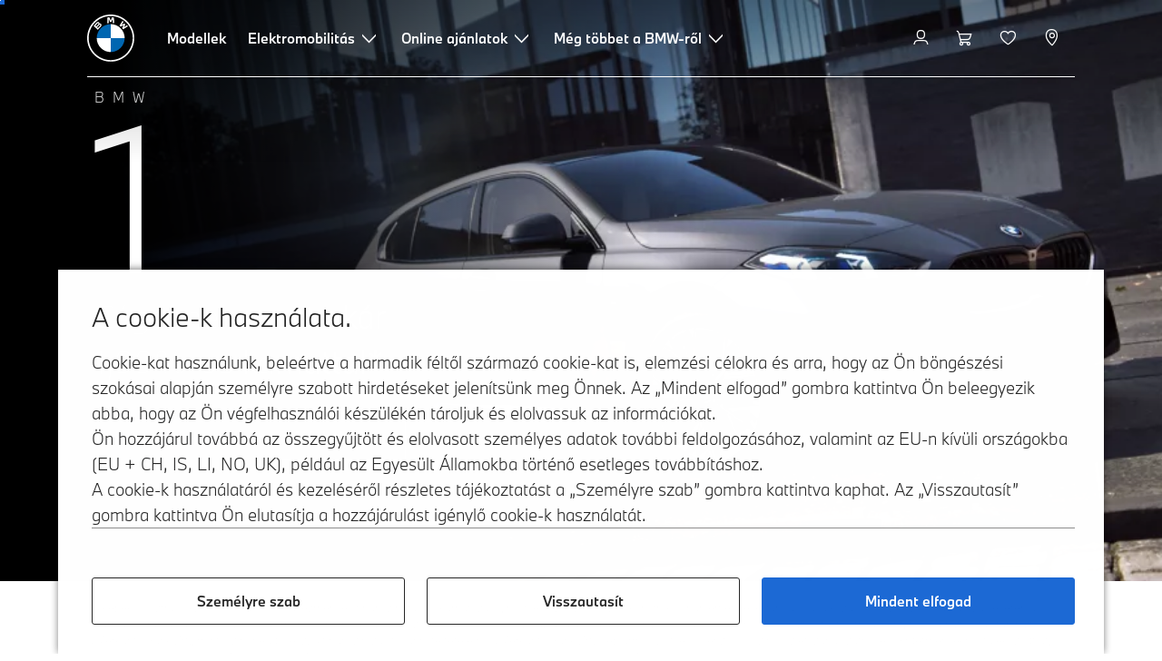

--- FILE ---
content_type: text/html;charset=utf-8
request_url: https://www.bmw.hu/hu/all-models/1-series/bmw-1-series/bmw-1-es-sorozat.html
body_size: 56245
content:















<!DOCTYPE HTML>
<html lang="hu-HU" dir="LTR">
<head>
    <meta charset="UTF-8"/>
    <title>BMW 1-es sorozat (F70): Modelláttekintés, konfigurátor és árazás</title>
    
    <meta name="description" content="A BMW 1-es sorozat főbb jellegzetességei: Árak, felszereltség és műszaki adatok áttekintése. Fedezze fel és konfigurálja az új és használt gépkocsikat."/>
    <meta name="template" content="content-page"/>
    <meta name="viewport" content="width=device-width, initial-scale=1"/>
    

    
    

  <script defer type="text/javascript" src="/.rum/@adobe/helix-rum-js@%5E2/dist/rum-standalone.js"></script>
<link rel="alternate" hreflang="hu-HU" href="https://www.bmw.hu/hu/all-models/1-series/bmw-1-series/bmw-1-es-sorozat.html" data-hreflabel="hu_HU"/>




    <link rel="canonical" href="https://www.bmw.hu/hu/all-models/1-series/bmw-1-series/bmw-1-es-sorozat.html"/>













<meta property="og:image" content="https://www.bmw.hu"/>
<meta property="og:type" content="website"/>





    

    
    

    
    

    
    
    
    


    
    


    
    


    
    


    
    



    

    


    



    
    
    
    



    
    
    
    



    
    
    
    



    


    



    
    <meta name="robots" content="index,follow"/>
    
    <meta name="title"/>

    
    
    
    
    
    
    

    
    

    
    
    
    
    <link rel="stylesheet" href="/etc.clientlibs/bmw-web/clientlibs/clientlib-grid.lc-f932ef1a165956fcd1fd57617a350915-lc.css" type="text/css">



    
    
    
    
    <link rel="stylesheet" href="/etc.clientlibs/bmw-web/clientlibs/clientlib-dependencies.lc-112272e51c80ffe5bd01becd2ce7d656-lc.css" type="text/css">
<link rel="stylesheet" href="/etc.clientlibs/bmw-web/clientlibs/clientlib-base.lc-0d80d02a09256601472b80bcbb87d54d-lc.css" type="text/css">



    
    
    

    
    
    
    
    <link rel="stylesheet" href="/etc.clientlibs/wcc-foundation/components/onsitesearch/v1/onsitesearch/clientlibs.lc-b3053b046f9d912ea17f98bc0eb06506-lc.css" type="text/css">
<link rel="stylesheet" href="/etc.clientlibs/wcc-foundation/clientlibs/clientlib-components/v1.lc-6234e34c2f0bfaeec5d9bc3ad8d43be4-lc.css" type="text/css">
<link rel="stylesheet" href="/etc.clientlibs/bmw-web/clientlibs/clientlib-components.lc-68e44628b05a372a2b2fec029fc58588-lc.css" type="text/css">



    
    

    
    
    
    
        
        
    

        
                
            

    

    
    


    

    
    
<script type="application/json" id="ds2-page-context" data-component-path="ds2-page-context">{"current-page":"/content/bmw/marketHU/bmw_hu/hu_HU/all-models/1-series/1-series-5doors/1-series-compact-2024-f70","model-code":"81GE","paint":"P0C4W","fabric":"FKTNL","brand":"WBBM","sa-codes":"CTRLLIGHTSON,S01CB,S01DF,S01H5,S0230,S0248,S02PA,S02VB,S0302,S0316,S0337,S03B5,S03M1,S0420,S0428,S043Z,S0455,S0459,S0465,S0478,S0481,S0494,S04NR,S0534,S0548,S05AC,S05AU,S05AV,S05DA,S05DW,S0654,S0674,S06AE,S06AF,S06PA,S07EW,S0801,S0851,S0879,S08KA,S08R9,S08TF,S0925","model-range":"F70","alternativeLang":[{"path":"https://www.bmw.hu/hu/all-models/1-series/bmw-1-series/bmw-1-es-sorozat.html","language":"hu-HU"}]}</script>


    

        
            
            
    
    

    
        
    


        
        
        
        
            
    
    
        <!-- ESI S-->
        
                <!-- esi:include src="/etc/clientlibs/epaas/content/bmw/marketHU/bmw_hu/hu_HU.epaasclientlibinclude.js" -->
                <script id="epaasScriptTag" src="https://www.bmw.com/etc/clientlibs/wcmp/consentcontroller.fallback/epaas.js" onload="epaas.api.initialize({tenant: 'ds2~bmw-hu', locale: 'hu_HU'})" type="text/javascript"></script>
            
        <!-- ESI E-->
    
    


        
    
    

        
        

        
        











    

    
    
        
    
<link rel="stylesheet" href="/etc.clientlibs/core/wcm/components/page/v2/page/clientlibs/site/skiptomaincontent.lc-bfabe37f910655332d531a062a57bb7f-lc.css" type="text/css">



        
    
    
    

    

     <!-- Navigation USA dlo -->
     

    <!-- USA DSX DLO Component -->
    



    
    
    

    

    
    
    
    
    

    
    

<script>(window.BOOMR_mq=window.BOOMR_mq||[]).push(["addVar",{"rua.upush":"false","rua.cpush":"false","rua.upre":"false","rua.cpre":"false","rua.uprl":"false","rua.cprl":"false","rua.cprf":"false","rua.trans":"SJ-be14b47d-d9a7-43de-9a8e-14ea3dc9b94f","rua.cook":"true","rua.ims":"false","rua.ufprl":"false","rua.cfprl":"false","rua.isuxp":"false","rua.texp":"norulematch","rua.ceh":"false","rua.ueh":"false","rua.ieh.st":"0"}]);</script>
                              <script>!function(a){var e="https://s.go-mpulse.net/boomerang/",t="addEventListener";if("False"=="True")a.BOOMR_config=a.BOOMR_config||{},a.BOOMR_config.PageParams=a.BOOMR_config.PageParams||{},a.BOOMR_config.PageParams.pci=!0,e="https://s2.go-mpulse.net/boomerang/";if(window.BOOMR_API_key="U9Q7S-CL67G-PZX2P-YKCFN-KJNSH",function(){function n(e){a.BOOMR_onload=e&&e.timeStamp||(new Date).getTime()}if(!a.BOOMR||!a.BOOMR.version&&!a.BOOMR.snippetExecuted){a.BOOMR=a.BOOMR||{},a.BOOMR.snippetExecuted=!0;var i,_,o,r=document.createElement("iframe");if(a[t])a[t]("load",n,!1);else if(a.attachEvent)a.attachEvent("onload",n);r.src="javascript:void(0)",r.title="",r.role="presentation",(r.frameElement||r).style.cssText="width:0;height:0;border:0;display:none;",o=document.getElementsByTagName("script")[0],o.parentNode.insertBefore(r,o);try{_=r.contentWindow.document}catch(O){i=document.domain,r.src="javascript:var d=document.open();d.domain='"+i+"';void(0);",_=r.contentWindow.document}_.open()._l=function(){var a=this.createElement("script");if(i)this.domain=i;a.id="boomr-if-as",a.src=e+"U9Q7S-CL67G-PZX2P-YKCFN-KJNSH",BOOMR_lstart=(new Date).getTime(),this.body.appendChild(a)},_.write("<bo"+'dy onload="document._l();">'),_.close()}}(),"".length>0)if(a&&"performance"in a&&a.performance&&"function"==typeof a.performance.setResourceTimingBufferSize)a.performance.setResourceTimingBufferSize();!function(){if(BOOMR=a.BOOMR||{},BOOMR.plugins=BOOMR.plugins||{},!BOOMR.plugins.AK){var e="false"=="true"?1:0,t="cookiepresent",n="clo2q4yxibyem2lv3opq-f-fda53556f-clientnsv4-s.akamaihd.net",i="false"=="true"?2:1,_={"ak.v":"39","ak.cp":"260972","ak.ai":parseInt("1227338",10),"ak.ol":"0","ak.cr":9,"ak.ipv":4,"ak.proto":"h2","ak.rid":"36c5a3ca","ak.r":42169,"ak.a2":e,"ak.m":"dsca","ak.n":"essl","ak.bpcip":"18.221.168.0","ak.cport":38166,"ak.gh":"23.52.43.70","ak.quicv":"","ak.tlsv":"tls1.3","ak.0rtt":"","ak.0rtt.ed":"","ak.csrc":"-","ak.acc":"","ak.t":"1769331615","ak.ak":"hOBiQwZUYzCg5VSAfCLimQ==P/ElQ5avi56MZffvcx6NNA0jtE96S+lht1D+9XeAGPQG9AiUWq94ywXgjMUZteQTnMOzFacWlfc43mRGunCRZWfjZH6198u8YYd+d+gFIH5cDTL1GtxwFfrGbFLR/osf2u46qk79Q+SDN+VPPENXubYoFe984HRPn7kZZy06v4UtBOGFmM+sJOWABvBaTHMUW1rGIxa2Hxpg86huVg4Lgk8fYWaCpKMlnnXDvIg4LrEZ7K3xviHT7s4dfbuF4OtdGzlPSuiPQSW+GDWf4y/D5buBwZyM+UkvQNnuuXs9p7g7dxKRVKt9XTeOcZVqH0+KLoxyTl2WeqbVS25eB5GFNx85GLey2sIQbAsPjwiCtxdQsP+GqhBF2r4StSYfJnwIky3LTXvQsFbB8hmiJc8snb79XulHB8uATD91ztkG9zA=","ak.pv":"57","ak.dpoabenc":"","ak.tf":i};if(""!==t)_["ak.ruds"]=t;var o={i:!1,av:function(e){var t="http.initiator";if(e&&(!e[t]||"spa_hard"===e[t]))_["ak.feo"]=void 0!==a.aFeoApplied?1:0,BOOMR.addVar(_)},rv:function(){var a=["ak.bpcip","ak.cport","ak.cr","ak.csrc","ak.gh","ak.ipv","ak.m","ak.n","ak.ol","ak.proto","ak.quicv","ak.tlsv","ak.0rtt","ak.0rtt.ed","ak.r","ak.acc","ak.t","ak.tf"];BOOMR.removeVar(a)}};BOOMR.plugins.AK={akVars:_,akDNSPreFetchDomain:n,init:function(){if(!o.i){var a=BOOMR.subscribe;a("before_beacon",o.av,null,null),a("onbeacon",o.rv,null,null),o.i=!0}return this},is_complete:function(){return!0}}}}()}(window);</script></head>
<body class="contentpage page basicpage" id="contentpage-0513985f8a" data-cmp-data-layer-enabled data-breakpoints="{&#34;small&#34;:767,&#34;medium&#34;:1023,&#34;large&#34;:1279,&#34;xlarge&#34;:1919}" data-component-path="page-v1" data-loader="webpack" data-tracking-block="true" data-tracking-regionid="page¦¦bmw 1-es sorozat (f70): modelláttekintés, konfigurátor és árazás¦¦¦">

<style>
    :root {
        
        
    }
</style>
<script>
    window.adobeDataLayer = window.adobeDataLayer || [];
    let pagePropertiesTrackingObj = {"eventInfo":{"reference":{"linkedProducts":{"F70":""}}},"product":{"F70":{"attributes":{"bodyType":"SH","series":"1","mmdr":"F70","modelName":"BMW 120","productionYear":"","fuelType":"O"},"category":{"productType":"new vehicle","primaryCategory":"new car","subCategory1":"build to stock"},"productInfo":{"productID":"F70","manufacturer":"bmw","productName":"BMW 120"}}}};
    let dynamicTrackingObj = {
        event: 'aem page loaded',
        page: {
            pageInfo: {
                pageID: '\/content\/bmw\/marketHU\/bmw_hu\/hu_HU\/all\u002Dmodels\/1\u002Dseries\/1\u002Dseries\u002D5doors\/1\u002Dseries\u002Dcompact\u002D2024\u002Df70',
                version: 'acdl: 2025\u002D09\u002D18T10:10:29.223+02:00',
                sysEnv: 'prod',
            },
            category: {
                pageType: 'content\u002Dpage',
            }
        }
    }
    let trackingObj = Object.assign(pagePropertiesTrackingObj, dynamicTrackingObj);
    adobeDataLayer.push(trackingObj);
</script>


    








<header>
    
        
    

        
                




    
    
    
    
    

    
    

    
    
    

    <div id="container-04f52f8019" class="cmp-container     " data-component-path="container-v1">
        
        


<div class="aem-Grid aem-Grid--12 aem-Grid--default--12 ">
    
    <div class="globalnavigation aem-GridColumn aem-GridColumn--default--12">


<div class="cmp-globalnavigation__skiptomaincontent">
  
  <a class="cmp-globalnavigation__skiptomaincontent-link " aria-label="Skip to main content" href="#main" data-tracking-linkid="link¦¦skip to main content¦open content">
    Skip to main content
  </a>
  
</div>


<div class="cmp-globalnavigation__layer">
    <div class="cmp-globalnavigation__layer-wrapper">
        <button class="cmp-globalnavigation__close-icon" aria-label="Close details layer" data-tracking-linkid="icon¦¦mobile details close¦close content">
            
    <i data-icon="close" aria-hidden="true"></i>

        </button>
        <div class="cmp-globalnavigation__layer-content"></div>
    </div>
</div>
<root-shell>
    <div class="cmp-globalnavigation cmp-globalnavigation--transparent cmp-globalnavigation--transparent-white cmp-globalnavigation--transparent-extended-gradient" data-loader="webpack" data-component-path="globalnavigation" data-tracking-block="true" data-tracking-regionid="navigation l1¦¦¦¦¦" data-dealer-locator-type="ddlDlo">

        
        <nav class="cmp-globalnavigation__container" aria-label="Main navigation" data-tracking-regionid="navigation l1¦¦¦nav l1 menu¦¦">
            
            
    <a href="/hu/index.html" class="cmp-globalnavigation__logo" aria-label="BMW Logo" data-tracking-linkid="image¦¦logo¦internal click">
        
    <img class="cmp-globalnavigation__logo-image cmp-globalnavigation__logo-image--white" src="/content/dam/bmw/common/images/logo-icons/BMW/BMW_White_Logo.svg.asset.1670245093434.svg" loading="lazy" alt="" role="presentation" title="BMW Logo"/>

        
    <img class="cmp-globalnavigation__logo-image cmp-globalnavigation__logo-image--grey" src="/content/dam/bmw/common/images/logo-icons/BMW/BMW_Grey-Colour_RGB.svg.asset.1756199978277.svg" loading="lazy" alt="" role="presentation" title="BMW Logo"/>

    </a>


            
            <div class="cmp-globalnavigation__primary">
                <menu class="cmp-globalnavigation__list" aria-label="Navigation list">
                    
                        
    <li class="cmp-globalnavigation__item ">
        <a class="cmp-globalnavigation__interaction cmp-globalnavigation__interaction--link " aria-label="Modellek" data-tracking-linkid="link¦¦modellek¦internal click" target="_self" href="/hu/all-models.html">
            
            <span class="cmp-globalnavigation__interaction-label">Modellek</span>
            
            
        </a>
    </li>

                    
                        
    <li class="cmp-globalnavigation__item ">
        <button data-button-id="item1" class="cmp-globalnavigation__interaction cmp-globalnavigation__interaction--flyout " aria-label="Elektromobilitás" aria-pressed="false" data-tracking-linkid="link¦¦elektromobilitás¦open content">
            
            <span class="cmp-globalnavigation__interaction-label">Elektromobilitás</span>
            
    <i class="cmp-globalnavigation__interaction-icon-desktop" data-icon="arrow_chevron_down" aria-hidden="true"></i>

            
    <i class="cmp-globalnavigation__interaction-icon" data-icon="arrow_chevron_right" aria-hidden="true"></i>

        </button>
    </li>

                    
                        
    <li class="cmp-globalnavigation__item ">
        <button data-button-id="item2" class="cmp-globalnavigation__interaction cmp-globalnavigation__interaction--flyout " aria-label="Online ajánlatok" aria-pressed="false" data-tracking-linkid="link¦¦online ajánlatok¦open content">
            
            <span class="cmp-globalnavigation__interaction-label">Online ajánlatok</span>
            
    <i class="cmp-globalnavigation__interaction-icon-desktop" data-icon="arrow_chevron_down" aria-hidden="true"></i>

            
    <i class="cmp-globalnavigation__interaction-icon" data-icon="arrow_chevron_right" aria-hidden="true"></i>

        </button>
    </li>

                    
                        
    <li class="cmp-globalnavigation__item ">
        <button data-button-id="item3" class="cmp-globalnavigation__interaction cmp-globalnavigation__interaction--flyout " aria-label="Még többet a BMW-ről" aria-pressed="false" data-tracking-linkid="link¦¦még többet a bmw-ről¦open content">
            
            <span class="cmp-globalnavigation__interaction-label">Még többet a BMW-ről</span>
            
    <i class="cmp-globalnavigation__interaction-icon-desktop" data-icon="arrow_chevron_down" aria-hidden="true"></i>

            
    <i class="cmp-globalnavigation__interaction-icon" data-icon="arrow_chevron_right" aria-hidden="true"></i>

        </button>
    </li>

                    
                    
                </menu>
            </div>

            
            
    <div class="cmp-globalnavigation__secondary ">
        <menu class="cmp-globalnavigation__list" aria-label="Navigation list">
            
                
                
                
                
    <li class="cmp-globalnavigation__item  ">
        <button data-button-id="myBmw" class="cmp-globalnavigation__interaction cmp-globalnavigation__interaction--icon-flyout " title="MyBMW" aria-label="MyBMW" aria-pressed="false" data-tracking-linkid="icon¦¦mybmw¦open content">
            
    <i class="cmp-globalnavigation__interaction-icon" data-icon="person" aria-hidden="true"></i>

            <span class="cmp-globalnavigation__interaction-label"></span>
            
            
        </button>
    </li>

                
            
                
                
                
                
    <li class="cmp-globalnavigation__item  ">
        <a class="cmp-globalnavigation__interaction cmp-globalnavigation__interaction--icon-link " title="Bevásárlókosár" aria-label="Bevásárlókosár" data-tracking-linkid="icon¦¦shoppingcart¦internal click" href="https://www.bmw.hu/hu/shop/ls/cart">
            
    <i class="cmp-globalnavigation__interaction-icon" data-icon="shopping_cart" aria-hidden="true"></i>

            <span class="cmp-globalnavigation__interaction-label"></span>
            
            
        </a>
    </li>

                
            
                
                
                
                
    <li class="cmp-globalnavigation__item  ">
        <a class="cmp-globalnavigation__interaction cmp-globalnavigation__interaction--icon-link " title="Kívánságlista" aria-label="Kívánságlista" data-tracking-linkid="icon¦¦wishlist¦internal click" href="https://customer.bmwgroup.com/oneid/#/login?client=bmwwebcom&country=HU&language=hu&brand=bmw&scope=svds%20remote_services%20vehicle_data%20authenticate_user%20smacc%20fupo%20cesim%20perseus&response_type=code&redirect_uri=https%3A%2F%2Fwww.bmw.hu%2Fstatic%2Flogin%2Ftoken-handler&state=eyJyZXR1cm5VUkwiOiJodHRwczovL3d3dy5ibXcuaHUvaHUtaHUvbXlibXcvZ2FyYWdlL3dpc2hsaXN0IiwiZGF0YSI6eyJsYW5ndWFnZSI6Imh1IiwiY291bnRyeSI6Imh1IiwiYnJhbmQiOiJibXcifX0=">
            
    <i class="cmp-globalnavigation__interaction-icon" data-icon="heart" aria-hidden="true"></i>

            <span class="cmp-globalnavigation__interaction-label"></span>
            
            
        </a>
    </li>

                
            
                
                
                
                
    <li class="cmp-globalnavigation__item cmp-globalnavigation__item--desktop-up">
        <a data-icon-label="Choose your local BMW Center" class="cmp-globalnavigation__interaction cmp-globalnavigation__interaction--icon-link " title="Kereskedő kiválasztása" aria-label="Kereskedő kiválasztása" data-tracking-linkid="icon¦¦dealerlocator¦internal click" href="/hu/fastlane/dealer-locator.html">
            
    <i class="cmp-globalnavigation__interaction-icon" data-icon="location_pin" aria-hidden="true"></i>

            <span class="cmp-globalnavigation__interaction-label"></span>
            
            
        </a>
    </li>

                
            
                
                
                
                
                
            

            
            
    <li class="cmp-globalnavigation__item cmp-globalnavigation__item--tablet-down">
        <button class="cmp-globalnavigation__interaction cmp-globalnavigation__interaction--toggle cmp-globalnavigation__interaction--toggle-open" title="Open navigation menu" aria-label="Open navigation menu" data-tracking-linkid="icon¦¦mobile menu open¦open content">
            
    <i class="cmp-globalnavigation__interaction-icon" data-icon="menu" aria-hidden="true"></i>

            <span class="cmp-globalnavigation__interaction-label"></span>
            
            
        </button>
    </li>

        </menu>
    </div>

        </nav>

        
        <div class="cmp-globalnavigation__border-wrapper">
            <div class="cmp-globalnavigation__border"></div>
        </div>

        
        <nav class="cmp-globalnavigation__navigation-mobile" data-tracking-regionid="navigation l1¦¦¦nav l1 menu mobile¦¦">
            
    <a href="/hu/index.html" class="cmp-globalnavigation__logo" aria-label="BMW Logo" data-tracking-linkid="image¦¦logo¦internal click">
        
    <img class="cmp-globalnavigation__logo-image cmp-globalnavigation__logo-image--white" src="/content/dam/bmw/common/images/logo-icons/BMW/BMW_White_Logo.svg.asset.1670245093434.svg" loading="lazy" alt="" role="presentation" title="BMW Logo"/>

        
    <img class="cmp-globalnavigation__logo-image cmp-globalnavigation__logo-image--grey" src="/content/dam/bmw/common/images/logo-icons/BMW/BMW_Grey-Colour_RGB.svg.asset.1756199978277.svg" loading="lazy" alt="" role="presentation" title="BMW Logo"/>

    </a>

            
    <div class="cmp-globalnavigation__secondary ">
        <menu class="cmp-globalnavigation__list" aria-label="Navigation list">
            
                
                
                
                
                
            
                
                
                
                
                
            
                
                
                
                
                
            
                
                
                
                
    <li class="cmp-globalnavigation__item  ">
        <a data-icon-label="Choose your local BMW Center" class="cmp-globalnavigation__interaction cmp-globalnavigation__interaction--icon-link " title="Kereskedő kiválasztása" aria-label="Kereskedő kiválasztása" data-tracking-linkid="icon¦¦dealerlocator¦internal click" href="/hu/fastlane/dealer-locator.html">
            
    <i class="cmp-globalnavigation__interaction-icon" data-icon="location_pin" aria-hidden="true"></i>

            <span class="cmp-globalnavigation__interaction-label"></span>
            
            
        </a>
    </li>

                
            
                
                
                
                
                
            

            
            
    <li class="cmp-globalnavigation__item cmp-globalnavigation__item--tablet-down">
        <button class="cmp-globalnavigation__interaction cmp-globalnavigation__interaction--toggle cmp-globalnavigation__interaction--toggle-close" title="Close navigation menu" aria-label="Close navigation menu" data-tracking-linkid="icon¦¦mobile menu close¦close content">
            
    <i class="cmp-globalnavigation__interaction-icon" data-icon="close" aria-hidden="true"></i>

            <span class="cmp-globalnavigation__interaction-label"></span>
            
            
        </button>
    </li>

        </menu>
    </div>

        </nav>

        
        <div class="cmp-globalnavigation__flyout-layer">
            <div class="cmp-globalnavigation__flyout-wrapper">
                
                    
                
                    <div class="cmp-globalnavigation__flyout" data-flyout-id="item1" data-loader="webpack" data-component-path="scroll-indicator-v1" data-tracking-block="true" data-tracking-regionid="navigation l2¦¦elektromobilitás¦¦¦">
                        <div class="cmp-globalnavigation__header">
                            <button class="cmp-globalnavigation__header-back" data-tracking-linkid="icon¦¦mobile menu back¦close content" aria-label="Close">
                                
    <i class="cmp-globalnavigation__header-back-icon" data-icon="arrow_chevron_left" aria-hidden="true"></i>

                            </button>
                            Elektromobilitás
                        </div>
                        
                        <div class="style-container--fixed-margins">




    
    
    
    
    

    
    

    
    
    

    <div id="container-d69f87d217" class="cmp-container     " data-component-path="container-v1">
        
        


<div class="aem-Grid aem-Grid--12 aem-Grid--default--12 ">
    
    <div class="container responsivegrid aem-GridColumn style-common--cmp-spacing-bottom-20 aem-GridColumn--default--12 style-common--cmp-spacing-top-20">



    
    
    
    
    

    
    

    
    
    

    <div id="container-92db39198a" class="cmp-container     " data-component-path="container-v1">
        
        


<div class="aem-Grid aem-Grid--12 aem-Grid--small--12 aem-Grid--default--12 aem-Grid--large--12 aem-Grid--medium--12 ">
    
    <div class="container responsivegrid aem-GridColumn--small--none aem-GridColumn--medium--none aem-GridColumn--offset--large--0 aem-GridColumn--default--none aem-GridColumn--offset--default--0 aem-GridColumn--offset--medium--0 aem-GridColumn--large--4 aem-GridColumn--large--none aem-GridColumn aem-GridColumn--small--12 aem-GridColumn--offset--small--0 aem-GridColumn--default--4 aem-GridColumn--medium--6">



    
    
    
    
    

    
    

    
    
    

    <div id="container-67c58c90d9" class="cmp-container     " data-component-path="container-v1">
        
        


<div class="aem-Grid aem-Grid--4 aem-Grid--small--12 aem-Grid--default--4 aem-Grid--large--4 aem-Grid--medium--6 ">
    
    <div class="list style-list-margins-medium-responsive style-list--font-thin aem-GridColumn--large--4 aem-GridColumn aem-GridColumn--small--12 aem-GridColumn--default--4 aem-GridColumn--medium--6">
<div class="   " data-tracking-regionid="¦¦¦list (vertical)¦¦elektromos autók" data-component-path="list-v1" data-loader="webpack">
    <h3 class="cmp-list__title    
           ">Elektromos autók</h3>
    <menu id="list-f48b0a7c38" class="cmp-list ">
        <li class="cmp-list__item  ">
    <a id="list-f48b0a7c38-0" class="cmp-list__item-link " display-external-arrow="false" data-tracking-linkid="list link¦¦bmw elektromos autók¦internal click" target="_self" href="/hu/electric-cars.html">
        
        <span class="cmp-list__item-title">BMW elektromos autók</span>
        
    </a>
    
    
</li>
    
        <li class="cmp-list__item  ">
    <a id="list-f48b0a7c38-1" class="cmp-list__item-link " display-external-arrow="false" data-tracking-linkid="list link¦¦használt bmw elektromos modellek¦internal click" target="_self" href="/hu/electric-cars/used-electric-cars.html">
        
        <span class="cmp-list__item-title">Használt BMW elektromos modellek</span>
        
    </a>
    
    
</li>
    
        <li class="cmp-list__item  ">
    <a id="list-f48b0a7c38-2" class="cmp-list__item-link " display-external-arrow="false" data-tracking-linkid="list link¦¦az elektromos autók előnyei¦internal click" target="_self" href="/hu/electric-cars/electric-cars-benefits.html">
        
        <span class="cmp-list__item-title">Az elektromos autók előnyei</span>
        
    </a>
    
    
</li>
    
        <li class="cmp-list__item  ">
    <a id="list-f48b0a7c38-3" class="cmp-list__item-link " display-external-arrow="false" data-tracking-linkid="list link¦¦az elektromos autók költségei¦internal click" target="_self" href="/hu/electric-cars/electric-car-costs.html">
        
        <span class="cmp-list__item-title">Az elektromos autók költségei</span>
        
    </a>
    
    
</li>
    
        <li class="cmp-list__item  ">
    <a id="list-f48b0a7c38-4" class="cmp-list__item-link " display-external-arrow="false" data-tracking-linkid="list link¦¦bmw plug-in hibrid modellek¦internal click" target="_self" href="/hu/electric-cars/plug-in-hybrid.html">
        
        <span class="cmp-list__item-title">BMW Plug-in hibrid modellek</span>
        
    </a>
    
    
</li>
    
        <li class="cmp-list__item  ">
    <a id="list-f48b0a7c38-5" class="cmp-list__item-link " display-external-arrow="false" data-tracking-linkid="list link¦¦bmw vision neue klasse¦internal click" target="_self" href="/hu/more-bmw/neue-klasse.html">
        
        <span class="cmp-list__item-title">BMW Vision Neue Klasse</span>
        
    </a>
    
    
</li>
    </menu>
    
    
    

</div>
</div>

    
</div>

    </div>

    
    

    
    

     

</div>
<div class="container responsivegrid aem-GridColumn--small--none aem-GridColumn--medium--none aem-GridColumn--offset--large--0 aem-GridColumn--default--none aem-GridColumn--offset--default--0 aem-GridColumn--offset--medium--0 aem-GridColumn--large--4 aem-GridColumn--large--none aem-GridColumn aem-GridColumn--small--12 aem-GridColumn--offset--small--0 aem-GridColumn--default--4 aem-GridColumn--medium--6">



    
    
    
    
    

    
    

    
    
    

    <div id="container-ae57a48caf" class="cmp-container     " data-component-path="container-v1">
        
        


<div class="aem-Grid aem-Grid--4 aem-Grid--small--12 aem-Grid--default--4 aem-Grid--large--4 aem-Grid--medium--6 ">
    
    <div class="container responsivegrid style-common--cmp-spacing-top-12 aem-GridColumn--small--none aem-GridColumn--large--4 aem-GridColumn--medium--4 aem-GridColumn--default--hide aem-GridColumn aem-GridColumn--small--12 aem-GridColumn--offset--small--0 aem-GridColumn--offset--default--0 aem-GridColumn--default--4">



    
    
    
    
    

    
    

    
    
    

    <div id="container-6469cd454d" class="cmp-container     " data-component-path="container-v1">
        
        


<div class="aem-Grid aem-Grid--4 aem-Grid--default--4 ">
    
    
    
</div>

    </div>

    
    

    
    

     

</div>
<div class="list style-list-margins-medium-responsive style-list--font-thin aem-GridColumn--large--4 aem-GridColumn aem-GridColumn--small--12 aem-GridColumn--default--4 aem-GridColumn--medium--6">
<div class="   " data-tracking-regionid="¦¦¦list (vertical)¦¦elektromos modellek töltése és hatótávja" data-component-path="list-v1" data-loader="webpack">
    <h3 class="cmp-list__title    
           ">Elektromos modellek töltése és hatótávja</h3>
    <menu id="list-69d6265ea4" class="cmp-list ">
        <li class="cmp-list__item  ">
    <a id="list-69d6265ea4-0" class="cmp-list__item-link " display-external-arrow="false" data-tracking-linkid="list link¦¦otthoni töltés¦internal click" target="_self" href="/hu/electric-cars/home-charging.html">
        
        <span class="cmp-list__item-title">Otthoni töltés</span>
        
    </a>
    
    
</li>
    
        <li class="cmp-list__item  ">
    <a id="list-69d6265ea4-1" class="cmp-list__item-link " display-external-arrow="false" data-tracking-linkid="list link¦¦nyilvános töltési lehetőségek az elektromos autókhoz¦internal click" target="_self" href="/hu/electric-cars/public-charging.html">
        
        <span class="cmp-list__item-title">Nyilvános töltési lehetőségek az elektromos autókhoz</span>
        
    </a>
    
    
</li>
    
        <li class="cmp-list__item  ">
    <a id="list-69d6265ea4-2" class="cmp-list__item-link " display-external-arrow="false" data-tracking-linkid="list link¦¦elektromos autók akkumulátora és elektromos motorja¦internal click" target="_self" href="/hu/electric-cars/akkumulator-technologia.html">
        
        <span class="cmp-list__item-title">Elektromos autók akkumulátora és elektromos motorja</span>
        
    </a>
    
    
</li>
    
        <li class="cmp-list__item  ">
    <a id="list-69d6265ea4-3" class="cmp-list__item-link " display-external-arrow="false" data-tracking-linkid="list link¦¦az elektromos autók hatótávja¦internal click" target="_self" href="/hu/electric-cars/electric-car-range.html">
        
        <span class="cmp-list__item-title">Az elektromos autók hatótávja</span>
        
    </a>
    
    
</li>
    </menu>
    
    
    

</div>
</div>

    
</div>

    </div>

    
    

    
    

     

</div>

    
</div>

    </div>

    
    

    
    

     

</div>

    
</div>

    </div>

    
    

    
    

     


</div>
                    </div>
                
                    <div class="cmp-globalnavigation__flyout" data-flyout-id="item2" data-loader="webpack" data-component-path="scroll-indicator-v1" data-tracking-block="true" data-tracking-regionid="navigation l2¦¦online ajánlatok¦¦¦">
                        <div class="cmp-globalnavigation__header">
                            <button class="cmp-globalnavigation__header-back" data-tracking-linkid="icon¦¦mobile menu back¦close content" aria-label="Close">
                                
    <i class="cmp-globalnavigation__header-back-icon" data-icon="arrow_chevron_left" aria-hidden="true"></i>

                            </button>
                            Online ajánlatok
                        </div>
                        
                        <div class="style-container--fixed-margins">




    
    
    
    
    

    
    

    
    
    

    <div id="container-c6d4b9c5c1" class="cmp-container     " data-component-path="container-v1">
        
        


<div class="aem-Grid aem-Grid--12 aem-Grid--small--12 aem-Grid--default--12 aem-Grid--medium--12 ">
    
    <div class="container responsivegrid aem-GridColumn--offset--medium--0 aem-GridColumn--small--none aem-GridColumn--medium--none aem-GridColumn--default--none aem-GridColumn--medium--12 aem-GridColumn aem-GridColumn--small--12 aem-GridColumn--offset--small--0 style-common--cmp-spacing-bottom-20 aem-GridColumn--default--8 aem-GridColumn--offset--default--0 style-common--cmp-spacing-top-20">



    
    
    
    
    

    
    

    
    
    
    
    
    <div id="container-5bc9f2b1b0" class=" cmp-container 
                 
                 
                 cmp-container--layout-flex
                 cmp-container--flex-flex-start
                 cmp-container--flex-align-flex-start
                 cmp-container--flex-row-reverse
                 cmp-container--flex-wrap
                 cmp-container--flex-child-width-default
                 cmp-container--flex-child-spacing-default
                 
                 " data-component-path="container-v1">
        
        


<div class="aem-Grid aem-Grid--8 aem-Grid--small--12 aem-Grid--default--8 aem-Grid--large--8 aem-Grid--medium--12 ">
    
    <div class="container responsivegrid aem-GridColumn--offset--medium--0 aem-GridColumn--small--none aem-GridColumn--medium--none aem-GridColumn--default--none aem-GridColumn aem-GridColumn--small--12 aem-GridColumn--offset--small--0 aem-GridColumn--offset--default--0 aem-GridColumn--default--4 aem-GridColumn--medium--6">



    
    
    
    
    

    
    

    
    
    

    <div id="container-604b0615fe" data-tracking-regionid="blueprint¦¦item-column-teaser-image¦¦¦" data-tracking-block="true" class="cmp-container     " data-component-path="container-v1">
        
        


<div class="aem-Grid aem-Grid--4 aem-Grid--small--12 aem-Grid--default--4 aem-Grid--medium--6 ">
    
    <div class="image aem-GridColumn aem-GridColumn--small--12 aem-GridColumn--default--4 aem-GridColumn--medium--6">
<div class="cmp-image__wrapper" data-component-path="image-v1">
    
     
    


     
    








    
    
    
    
    
    



    
    <div id="image-9ca14f2b8a" class="cmp-image" itemscope itemtype="http://schema.org/ImageObject">
    

        
    <picture>
        
            <source srcset="https://bmw.scene7.com/is/image/BMW/multiple-cars:16to9?fmt=webp&amp;wid=2560&amp;hei=1440" media="(min-width: 1504px) " type="image/webp" width="2560" height="1440"/>
        
            <source srcset="https://bmw.scene7.com/is/image/BMW/multiple-cars:16to9?fmt=webp&amp;wid=1504&amp;hei=846" media="(min-width: 1024px) " type="image/webp" width="1504" height="846"/>
        
            <source srcset="https://bmw.scene7.com/is/image/BMW/multiple-cars:4to3?fmt=webp&amp;wid=1024&amp;hei=768" media="(min-width: 600px) " type="image/webp" width="1024" height="768"/>
        
            <source srcset="https://bmw.scene7.com/is/image/BMW/multiple-cars:4to3?fmt=webp&amp;wid=600&amp;hei=450" type="image/webp" width="600" height="450"/>
        
        <img class="cmp-image__image" src="https://bmw.scene7.com/is/image/BMW/multiple-cars?wid=2560&hei=1891" alt width="2560" height="1891" title="Szerezzen 20% kedvezményt" loading="lazy"/>
    </picture>

    
    
    <meta itemprop="caption" content="Szerezzen 20% kedvezményt"/>
</div>

    





    
    
</div>
</div>
<div class="container responsivegrid aem-GridColumn aem-GridColumn--small--12 style-common--cmp-spacing-top-6 aem-GridColumn--default--4 aem-GridColumn--medium--6">



    
    
    
    
    

    
    

    
    
    

    <div id="container-0cf0a52012" class="cmp-container     " data-component-path="container-v1">
        
        


<div class="aem-Grid aem-Grid--4 aem-Grid--small--12 aem-Grid--default--4 ">
    
    <div class="text style-text--body-1 style-text--dark aem-GridColumn aem-GridColumn--default--4">


    
        
    
    
    <div id="text-eb5e7a4164" class="cmp-text   ">
        <p class="cmp-text__paragraph">
            Készletautók
        </p>

        
    </div>
    
    


        
    



</div>
<div class="container responsivegrid aem-GridColumn style-common--cmp-spacing-top-6 aem-GridColumn--default--4">



    
    
    
    
    

    
    

    
    
    

    <div id="container-1a7c5864ea" class="cmp-container     " data-component-path="container-v1">
        
        


<div class="aem-Grid aem-Grid--12 aem-Grid--small--12 aem-Grid--default--12 aem-Grid--medium--12 ">
    
    <div class="button style-button--as-link style-button--dark style-button--flex aem-GridColumn--offset--medium--0 aem-GridColumn--small--none aem-GridColumn--medium--none aem-GridColumn--default--none aem-GridColumn--medium--4 aem-GridColumn aem-GridColumn--small--12 aem-GridColumn--offset--small--0 aem-GridColumn--default--12 aem-GridColumn--offset--default--0">






<a id="button-575746ee16" class="cmp-button   " aria-label=" Áttekintés " href="https://www.bmw.hu/hu-hu/sl/stocklocator#" data-tracking-enhanced="true" data-tracking-linkid="link (dark)¦¦áttekintés¦internal click">
    
    
    <span class="cmp-button__text">
        Áttekintés
        
            
                
                
                
    <i class="cmp-button__icon" data-icon="arrow_chevron_right" aria-hidden="true"></i>

            
            
        
    </span>
</a>



</div>

    
</div>

    </div>

    
    

    
    

     

</div>
<div class="container responsivegrid style-common--cmp-spacing-top-12 aem-GridColumn--small--none aem-GridColumn--default--hide aem-GridColumn aem-GridColumn--small--12 aem-GridColumn--offset--small--0 aem-GridColumn--offset--default--0 aem-GridColumn--default--4">



    
    
    
    
    

    
    

    
    
    

    <div id="container-327df04097" class="cmp-container     " data-component-path="container-v1">
        
        


<div class="aem-Grid aem-Grid--12 aem-Grid--default--12 ">
    
    
    
</div>

    </div>

    
    

    
    

     

</div>

    
</div>

    </div>

    
    

    
    

     

</div>

    
</div>

    </div>

    
    

    
    

     

</div>
<div class="container responsivegrid aem-GridColumn--small--none aem-GridColumn--medium--none aem-GridColumn--offset--large--0 aem-GridColumn--default--none aem-GridColumn--offset--default--0 aem-GridColumn--offset--medium--0 aem-GridColumn--large--4 aem-GridColumn--large--none aem-GridColumn aem-GridColumn--small--12 aem-GridColumn--offset--small--0 aem-GridColumn--default--4 aem-GridColumn--medium--6">



    
    
    
    
    

    
    

    
    
    

    <div id="container-5be16b84c7" class="cmp-container     " data-component-path="container-v1">
        
        


<div class="aem-Grid aem-Grid--4 aem-Grid--small--12 aem-Grid--default--4 aem-Grid--large--4 aem-Grid--medium--6 ">
    
    <div class="list style-list-margins-medium-responsive style-list--font-thin aem-GridColumn--large--4 aem-GridColumn aem-GridColumn--small--12 aem-GridColumn--default--4 aem-GridColumn--medium--6">
<div class="   " data-tracking-regionid="¦¦¦list (vertical)¦¦online ajánlatok" data-component-path="list-v1" data-loader="webpack">
    <h3 class="cmp-list__title    
           ">Online ajánlatok</h3>
    <menu id="list-4bc6424e46" class="cmp-list ">
        <li class="cmp-list__item  ">
    <a id="list-4bc6424e46-0" class="cmp-list__item-link " display-external-arrow="false" data-tracking-linkid="list link¦¦aktuális ajánlatok¦internal click" target="_self" href="/hu/shop-online/bmw-offers.html">
        
        <span class="cmp-list__item-title">Aktuális ajánlatok</span>
        
    </a>
    
    
</li>
    
        <li class="cmp-list__item  ">
    <a id="list-4bc6424e46-1" class="cmp-list__item-link " display-external-arrow="false" data-tracking-linkid="list link¦¦különleges kezdőárak bmw i modellekre¦internal click" target="_self" href="/hu/topics/kezdoar-bev-ajanlat.html">
        
        <span class="cmp-list__item-title">Különleges kezdőárak BMW i modellekre</span>
        
    </a>
    
    
</li>
    
        <li class="cmp-list__item  ">
    <a id="list-4bc6424e46-2" class="cmp-list__item-link " display-external-arrow="false" data-tracking-linkid="list link¦¦limitált ajánlat bmw elektromos modellekhez¦internal click" target="_self" href="/hu/topics/bevajanlat.html">
        
        <span class="cmp-list__item-title">Limitált ajánlat BMW elektromos modellekhez</span>
        
    </a>
    
    
</li>
    
        <li class="cmp-list__item  ">
    <a id="list-4bc6424e46-3" class="cmp-list__item-link " display-external-arrow="false" data-tracking-linkid="list link¦¦bmw tartozékajánlatok¦internal click" target="_self" href="/hu_HU/more-bmw/parts-and-accessoires/bmw-autumn-winter-accessories.html">
        
        <span class="cmp-list__item-title">BMW tartozékajánlatok</span>
        
    </a>
    
    
</li>
    
        <li class="cmp-list__item  ">
    <a id="list-4bc6424e46-4" class="cmp-list__item-link " display-external-arrow="false" data-tracking-linkid="list link¦¦connected drive store¦internal click" target="_self" href="https://www.bmw.hu/hu/shop/ls/cp/connected-drive">
        
        <span class="cmp-list__item-title">Connected Drive Store</span>
        
    </a>
    
    
</li>
    
        <li class="cmp-list__item  ">
    <a id="list-4bc6424e46-5" class="cmp-list__item-link " display-external-arrow="false" data-tracking-linkid="list link¦¦bmw készletautók¦internal click" target="_self" href="/hu/stocklocator.html">
        
        <span class="cmp-list__item-title">BMW Készletautók</span>
        
    </a>
    
    
</li>
    
        <li class="cmp-list__item  ">
    <a id="list-4bc6424e46-6" class="cmp-list__item-link " display-external-arrow="false" data-tracking-linkid="list link¦¦bmw használt autók¦internal click" target="_self" href="https://ajanlatok.bmw.hu/hasznalt">
        
        <span class="cmp-list__item-title">BMW Használt autók</span>
        
    </a>
    
    
</li>
    
        <li class="cmp-list__item  ">
    <a id="list-4bc6424e46-7" class="cmp-list__item-link " display-external-arrow="false" data-tracking-linkid="list link¦¦bmw szerviz 5+¦internal click" target="_self" href="/hu_HU/topics/offers-and-services/service-workshop/bmw-value-service.html">
        
        <span class="cmp-list__item-title">BMW Szerviz 5+</span>
        
    </a>
    
    
</li>
    
        <li class="cmp-list__item  ">
    <a id="list-4bc6424e46-8" class="cmp-list__item-link " display-external-arrow="false" data-tracking-linkid="list link¦¦bmw service inclusive¦internal click" target="_self" href="/hu_HU/topics/offers-and-services/service-workshop/bmw-service-inclusive.html">
        
        <span class="cmp-list__item-title">BMW Service Inclusive</span>
        
    </a>
    
    
</li>
    
        <li class="cmp-list__item  ">
    <a id="list-4bc6424e46-9" class="cmp-list__item-link " display-external-arrow="false" data-tracking-linkid="list link¦¦bmw tartozék konfigurátor¦internal click" target="_self" href="https://www.bmw.hu/hu/shop/ls/cp/physical-goods/BF_ACCESSORY">
        
        <span class="cmp-list__item-title">BMW Tartozék konfigurátor</span>
        
    </a>
    
    
</li>
    </menu>
    
    
    

</div>
</div>

    
</div>

    </div>

    
    

    
    

     

</div>

    
</div>

    </div>


    
    

     

</div>

    
</div>

    </div>

    
    

    
    

     


</div>
                    </div>
                
                    <div class="cmp-globalnavigation__flyout" data-flyout-id="item3" data-loader="webpack" data-component-path="scroll-indicator-v1" data-tracking-block="true" data-tracking-regionid="navigation l2¦¦még többet a bmw-ről¦¦¦">
                        <div class="cmp-globalnavigation__header">
                            <button class="cmp-globalnavigation__header-back" data-tracking-linkid="icon¦¦mobile menu back¦close content" aria-label="Close">
                                
    <i class="cmp-globalnavigation__header-back-icon" data-icon="arrow_chevron_left" aria-hidden="true"></i>

                            </button>
                            Még többet a BMW-ről
                        </div>
                        
                        <div class="style-container--fixed-margins">




    
    
    
    
    

    
    

    
    
    

    <div id="container-f4c153ab3d" class="cmp-container     " data-component-path="container-v1">
        
        


<div class="aem-Grid aem-Grid--12 aem-Grid--default--12 ">
    
    <div class="container responsivegrid aem-GridColumn aem-GridColumn--default--12">



    
    
    
    
    

    
    

    
    
    

    <div id="container-b8d0998f2b" class="cmp-container     " data-component-path="container-v1">
        
        


<div class="aem-Grid aem-Grid--12 aem-Grid--small--12 aem-Grid--default--12 ">
    
    <div class="container responsivegrid aem-GridColumn aem-GridColumn--default--12 style-common--cmp-spacing-top-20">



    
    
    
    
    

    
    

    
    
    

    <div id="container-961142f57a" class="cmp-container     " data-component-path="container-v1">
        
        


<div class="aem-Grid aem-Grid--12 aem-Grid--small--12 aem-Grid--default--12 ">
    
    <div class="container responsivegrid aem-GridColumn--small--none aem-GridColumn--default--none aem-GridColumn aem-GridColumn--small--12 aem-GridColumn--offset--small--0 aem-GridColumn--default--3 aem-GridColumn--offset--default--0">



    
    
    
    
    

    
    

    
    
    

    <div id="container-8f4602ff11" class="cmp-container     " data-component-path="container-v1">
        
        


<div class="aem-Grid aem-Grid--3 aem-Grid--small--12 aem-Grid--default--3 ">
    
    <div class="list style-list-margins-medium-responsive style-list--font-thin aem-GridColumn aem-GridColumn--small--12 aem-GridColumn--default--3">
<div class="   cmp-list--navigation" data-tracking-regionid="¦¦¦list (vertical)¦¦bmw tartozékok" data-component-path="list-v1" data-loader="webpack">
    <h3 class="cmp-list__title cmp-list__title--collapsable cmp-list__title--collapsable-mobile  
           cmp-list--navigation-category">BMW Tartozékok</h3>
    <menu id="list-6fcfb31404" class="cmp-list cmp-list--navigation-original-menu">
        <li class="cmp-list__item  ">
    <a id="list-6fcfb31404-0" class="cmp-list__item-link " display-external-arrow="false" data-tracking-linkid="list link¦¦bmw tartozékajánlatok¦internal click" target="_self" href="/hu/more-bmw/parts-and-accessories/bmw-tartozekok-hub.html">
        
        <span class="cmp-list__item-title">BMW tartozékajánlatok</span>
        
    </a>
    
    
</li>
    
        <li class="cmp-list__item  ">
    <a id="list-6fcfb31404-1" class="cmp-list__item-link " display-external-arrow="false" data-tracking-linkid="list link¦¦bmw service¦internal click" target="_self" href="/hu/bmw-service.html">
        
        <span class="cmp-list__item-title">BMW Service</span>
        
    </a>
    
    
</li>
    
        <li class="cmp-list__item  ">
    <a id="list-6fcfb31404-2" class="cmp-list__item-link " display-external-arrow="false" data-tracking-linkid="list link¦¦szervizidőpont-foglalás¦internal click" target="_self" href="/hu/topics/offers-and-services/personal-services/szervizidopont-foglalas.html">
        
        <span class="cmp-list__item-title">Szervizidőpont-foglalás</span>
        
    </a>
    
    
</li>
    
        <li class="cmp-list__item  ">
    <a id="list-6fcfb31404-3" class="cmp-list__item-link " display-external-arrow="false" data-tracking-linkid="list link¦¦bmw lifestyle¦internal click" target="_self" href="/hu/more-bmw/bmw-lifestyle.html">
        
        <span class="cmp-list__item-title">BMW Lifestyle</span>
        
    </a>
    
    
</li>
    
        <li class="cmp-list__item  ">
    <a id="list-6fcfb31404-4" class="cmp-list__item-link " display-external-arrow="false" data-tracking-linkid="list link¦¦tartozék konfigurátor¦internal click" target="_self" href="https://www.bmw.hu/hu/shop/ls/cp/physical-goods/BF_ACCESSORY">
        
        <span class="cmp-list__item-title">Tartozék konfigurátor</span>
        
    </a>
    
    
</li>
    
        <li class="cmp-list__item  ">
    <a id="list-6fcfb31404-5" class="cmp-list__item-link " display-external-arrow="false" data-tracking-linkid="list link¦¦magánimporttal behozott bmw modellek¦internal click" target="_self" href="/hu_HU/topics/offers-and-services/service-workshop/offerings-imported-models.html">
        
        <span class="cmp-list__item-title">Magánimporttal behozott BMW modellek</span>
        
    </a>
    
    
</li>
    </menu>
    
    <div class="cmp-list__flyout-layer">
        <div class="cmp-list__flyout-wrapper">
            <div class="cmp-list__flyout" data-tracking-regionid="navigation l3¦¦all models¦¦¦">
                <div class="cmp-list__flyout-header">
                    <button class="cmp-list__header-back" data-tracking-linkid="icon¦¦mobile menu back¦close content" aria-label="Close">
                        <i class="cmp-list__header-back-icon" data-icon="arrow_chevron_left" aria-hidden="true"></i>
                    </button>
                    BMW Tartozékok
                </div>
                <div class="cmp-list__flyout-content">
                    <menu id="list-6fcfb31404" class="cmp-list">
                        <li class="cmp-list__item  ">
    <a id="list-6fcfb31404-0" class="cmp-list__item-link " display-external-arrow="false" data-tracking-linkid="list link¦¦bmw tartozékajánlatok¦internal click" target="_self" href="/hu/more-bmw/parts-and-accessories/bmw-tartozekok-hub.html">
        
        <span class="cmp-list__item-title">BMW tartozékajánlatok</span>
        
    </a>
    
    
</li>
                    
                        <li class="cmp-list__item  ">
    <a id="list-6fcfb31404-1" class="cmp-list__item-link " display-external-arrow="false" data-tracking-linkid="list link¦¦bmw service¦internal click" target="_self" href="/hu/bmw-service.html">
        
        <span class="cmp-list__item-title">BMW Service</span>
        
    </a>
    
    
</li>
                    
                        <li class="cmp-list__item  ">
    <a id="list-6fcfb31404-2" class="cmp-list__item-link " display-external-arrow="false" data-tracking-linkid="list link¦¦szervizidőpont-foglalás¦internal click" target="_self" href="/hu/topics/offers-and-services/personal-services/szervizidopont-foglalas.html">
        
        <span class="cmp-list__item-title">Szervizidőpont-foglalás</span>
        
    </a>
    
    
</li>
                    
                        <li class="cmp-list__item  ">
    <a id="list-6fcfb31404-3" class="cmp-list__item-link " display-external-arrow="false" data-tracking-linkid="list link¦¦bmw lifestyle¦internal click" target="_self" href="/hu/more-bmw/bmw-lifestyle.html">
        
        <span class="cmp-list__item-title">BMW Lifestyle</span>
        
    </a>
    
    
</li>
                    
                        <li class="cmp-list__item  ">
    <a id="list-6fcfb31404-4" class="cmp-list__item-link " display-external-arrow="false" data-tracking-linkid="list link¦¦tartozék konfigurátor¦internal click" target="_self" href="https://www.bmw.hu/hu/shop/ls/cp/physical-goods/BF_ACCESSORY">
        
        <span class="cmp-list__item-title">Tartozék konfigurátor</span>
        
    </a>
    
    
</li>
                    
                        <li class="cmp-list__item  ">
    <a id="list-6fcfb31404-5" class="cmp-list__item-link " display-external-arrow="false" data-tracking-linkid="list link¦¦magánimporttal behozott bmw modellek¦internal click" target="_self" href="/hu_HU/topics/offers-and-services/service-workshop/offerings-imported-models.html">
        
        <span class="cmp-list__item-title">Magánimporttal behozott BMW modellek</span>
        
    </a>
    
    
</li>
                    </menu>
                </div>
            </div>
        </div>
    </div>

    
    

</div>
</div>

    
</div>

    </div>

    
    

    
    

     

</div>
<div class="container responsivegrid aem-GridColumn--small--none aem-GridColumn--default--none aem-GridColumn aem-GridColumn--small--12 aem-GridColumn--offset--small--0 aem-GridColumn--default--3 aem-GridColumn--offset--default--0">



    
    
    
    
    

    
    

    
    
    

    <div id="container-5374e2b1c8" class="cmp-container     " data-component-path="container-v1">
        
        


<div class="aem-Grid aem-Grid--3 aem-Grid--small--12 aem-Grid--default--3 ">
    
    <div class="list style-list-margins-medium-responsive style-list--font-thin aem-GridColumn aem-GridColumn--small--12 aem-GridColumn--default--3">
<div class="   cmp-list--navigation" data-tracking-regionid="¦¦¦list (vertical)¦¦jótállás &amp; visszahívások" data-component-path="list-v1" data-loader="webpack">
    <h3 class="cmp-list__title cmp-list__title--collapsable cmp-list__title--collapsable-mobile  
           cmp-list--navigation-category">Jótállás &amp; Visszahívások</h3>
    <menu id="list-515addd140" class="cmp-list cmp-list--navigation-original-menu">
        <li class="cmp-list__item  ">
    <a id="list-515addd140-0" class="cmp-list__item-link " display-external-arrow="false" data-tracking-linkid="list link¦¦jótállás¦internal click" target="_self" href="/hu_HU/topics/offers-and-services/service-workshop/warranties-2018.html">
        
        <span class="cmp-list__item-title">Jótállás</span>
        
    </a>
    
    
</li>
    
        <li class="cmp-list__item  ">
    <a id="list-515addd140-1" class="cmp-list__item-link " display-external-arrow="false" data-tracking-linkid="list link¦¦biztonsági visszahívások és műszaki akciók¦internal click" target="_self" href="/hu/footer/quick-link/bmw-vehicle-recalls.html">
        
        <span class="cmp-list__item-title">Biztonsági visszahívások és műszaki akciók</span>
        
    </a>
    
    
</li>
    </menu>
    
    <div class="cmp-list__flyout-layer">
        <div class="cmp-list__flyout-wrapper">
            <div class="cmp-list__flyout" data-tracking-regionid="navigation l3¦¦all models¦¦¦">
                <div class="cmp-list__flyout-header">
                    <button class="cmp-list__header-back" data-tracking-linkid="icon¦¦mobile menu back¦close content" aria-label="Close">
                        <i class="cmp-list__header-back-icon" data-icon="arrow_chevron_left" aria-hidden="true"></i>
                    </button>
                    Jótállás &amp; Visszahívások
                </div>
                <div class="cmp-list__flyout-content">
                    <menu id="list-515addd140" class="cmp-list">
                        <li class="cmp-list__item  ">
    <a id="list-515addd140-0" class="cmp-list__item-link " display-external-arrow="false" data-tracking-linkid="list link¦¦jótállás¦internal click" target="_self" href="/hu_HU/topics/offers-and-services/service-workshop/warranties-2018.html">
        
        <span class="cmp-list__item-title">Jótállás</span>
        
    </a>
    
    
</li>
                    
                        <li class="cmp-list__item  ">
    <a id="list-515addd140-1" class="cmp-list__item-link " display-external-arrow="false" data-tracking-linkid="list link¦¦biztonsági visszahívások és műszaki akciók¦internal click" target="_self" href="/hu/footer/quick-link/bmw-vehicle-recalls.html">
        
        <span class="cmp-list__item-title">Biztonsági visszahívások és műszaki akciók</span>
        
    </a>
    
    
</li>
                    </menu>
                </div>
            </div>
        </div>
    </div>

    
    

</div>
</div>

    
</div>

    </div>

    
    

    
    

     

</div>
<div class="container responsivegrid aem-GridColumn--small--none aem-GridColumn--default--none aem-GridColumn aem-GridColumn--small--12 aem-GridColumn--offset--small--0 aem-GridColumn--default--3 aem-GridColumn--offset--default--0">



    
    
    
    
    

    
    

    
    
    

    <div id="container-8ae9d4b5eb" class="cmp-container     " data-component-path="container-v1">
        
        


<div class="aem-Grid aem-Grid--3 aem-Grid--small--12 aem-Grid--default--3 ">
    
    <div class="list style-list-margins-medium-responsive style-list--font-thin aem-GridColumn aem-GridColumn--small--12 aem-GridColumn--default--3">
<div class="   cmp-list--navigation" data-tracking-regionid="¦¦¦list (vertical)¦¦bmw applikációk" data-component-path="list-v1" data-loader="webpack">
    <h3 class="cmp-list__title cmp-list__title--collapsable cmp-list__title--collapsable-mobile  
           cmp-list--navigation-category">BMW Applikációk</h3>
    <menu id="list-bcdcdb123a" class="cmp-list cmp-list--navigation-original-menu">
        <li class="cmp-list__item  ">
    <a id="list-bcdcdb123a-0" class="cmp-list__item-link " display-external-arrow="false" data-tracking-linkid="list link¦¦bmw connected drive¦internal click" target="_self" href="/hu/digital-services/bmw-connecteddrive.html">
        
        <span class="cmp-list__item-title">BMW Connected Drive</span>
        
    </a>
    
    
</li>
    
        <li class="cmp-list__item  ">
    <a id="list-bcdcdb123a-1" class="cmp-list__item-link " display-external-arrow="false" data-tracking-linkid="list link¦¦bmw idrive áttekintés¦internal click" target="_self" href="/hu/digital-services/bmw-idrive.html">
        
        <span class="cmp-list__item-title">BMW iDrive áttekintés</span>
        
    </a>
    
    
</li>
    
        <li class="cmp-list__item  ">
    <a id="list-bcdcdb123a-2" class="cmp-list__item-link " display-external-arrow="false" data-tracking-linkid="list link¦¦bmw digital key¦internal click" target="_self" href="/hu/digital-services/bmw-digital-key.html">
        
        <span class="cmp-list__item-title">BMW Digital Key</span>
        
    </a>
    
    
</li>
    </menu>
    
    <div class="cmp-list__flyout-layer">
        <div class="cmp-list__flyout-wrapper">
            <div class="cmp-list__flyout" data-tracking-regionid="navigation l3¦¦all models¦¦¦">
                <div class="cmp-list__flyout-header">
                    <button class="cmp-list__header-back" data-tracking-linkid="icon¦¦mobile menu back¦close content" aria-label="Close">
                        <i class="cmp-list__header-back-icon" data-icon="arrow_chevron_left" aria-hidden="true"></i>
                    </button>
                    BMW Applikációk
                </div>
                <div class="cmp-list__flyout-content">
                    <menu id="list-bcdcdb123a" class="cmp-list">
                        <li class="cmp-list__item  ">
    <a id="list-bcdcdb123a-0" class="cmp-list__item-link " display-external-arrow="false" data-tracking-linkid="list link¦¦bmw connected drive¦internal click" target="_self" href="/hu/digital-services/bmw-connecteddrive.html">
        
        <span class="cmp-list__item-title">BMW Connected Drive</span>
        
    </a>
    
    
</li>
                    
                        <li class="cmp-list__item  ">
    <a id="list-bcdcdb123a-1" class="cmp-list__item-link " display-external-arrow="false" data-tracking-linkid="list link¦¦bmw idrive áttekintés¦internal click" target="_self" href="/hu/digital-services/bmw-idrive.html">
        
        <span class="cmp-list__item-title">BMW iDrive áttekintés</span>
        
    </a>
    
    
</li>
                    
                        <li class="cmp-list__item  ">
    <a id="list-bcdcdb123a-2" class="cmp-list__item-link " display-external-arrow="false" data-tracking-linkid="list link¦¦bmw digital key¦internal click" target="_self" href="/hu/digital-services/bmw-digital-key.html">
        
        <span class="cmp-list__item-title">BMW Digital Key</span>
        
    </a>
    
    
</li>
                    </menu>
                </div>
            </div>
        </div>
    </div>

    
    

</div>
</div>

    
</div>

    </div>

    
    

    
    

     

</div>
<div class="container responsivegrid aem-GridColumn--small--none aem-GridColumn--default--none aem-GridColumn aem-GridColumn--small--12 aem-GridColumn--offset--small--0 aem-GridColumn--default--3 aem-GridColumn--offset--default--0">



    
    
    
    
    

    
    

    
    
    

    <div id="container-8352c6976c" class="cmp-container     " data-component-path="container-v1">
        
        


<div class="aem-Grid aem-Grid--3 aem-Grid--small--12 aem-Grid--default--3 ">
    
    <div class="list style-list-margins-medium-responsive style-list--font-thin aem-GridColumn aem-GridColumn--small--12 aem-GridColumn--default--3">
<div class="   cmp-list--navigation" data-tracking-regionid="¦¦¦list (vertical)¦¦bmw speciális értékesítés" data-component-path="list-v1" data-loader="webpack">
    <h3 class="cmp-list__title cmp-list__title--collapsable cmp-list__title--collapsable-mobile  
           cmp-list--navigation-category">BMW Speciális értékesítés</h3>
    <menu id="list-9e8dfb0dea" class="cmp-list cmp-list--navigation-original-menu">
        <li class="cmp-list__item  ">
    <a id="list-9e8dfb0dea-0" class="cmp-list__item-link " display-external-arrow="false" data-tracking-linkid="list link¦¦áttekintés¦internal click" target="_self" href="/hu/more-bmw/bmw-special-sales.html">
        
        <span class="cmp-list__item-title">Áttekintés</span>
        
    </a>
    
    
</li>
    
        <li class="cmp-list__item  ">
    <a id="list-9e8dfb0dea-1" class="cmp-list__item-link " display-external-arrow="false" data-tracking-linkid="list link¦¦bmw vállalati értékesítés¦internal click" target="_self" href="/hu/more-bmw/bmw-special-sales/bmw-protection-vehicles.html">
        
        <span class="cmp-list__item-title">BMW Vállalati Értékesítés</span>
        
    </a>
    
    
</li>
    
        <li class="cmp-list__item  ">
    <a id="list-9e8dfb0dea-2" class="cmp-list__item-link " display-external-arrow="false" data-tracking-linkid="list link¦¦bmw x5 protection vr6¦internal click" target="_self" href="/hu/more-bmw/bmw-special-sales/bmw-x5-protection-vr6.html">
        
        <span class="cmp-list__item-title">BMW X5 Protection VR6</span>
        
    </a>
    
    
</li>
    
        <li class="cmp-list__item  ">
    <a id="list-9e8dfb0dea-3" class="cmp-list__item-link " display-external-arrow="false" data-tracking-linkid="list link¦¦bmw 7 protection: áttekintés¦internal click" target="_self" href="/hu/more-bmw/bmw-special-sales/bmw-7-protection.html">
        
        <span class="cmp-list__item-title">BMW 7 Protection: Áttekintés</span>
        
    </a>
    
    
</li>
    
        <li class="cmp-list__item  ">
    <a id="list-9e8dfb0dea-4" class="cmp-list__item-link " display-external-arrow="false" data-tracking-linkid="list link¦¦bmw diplomatic sales¦internal click" target="_self" href="/hu/more-bmw/bmw-special-sales/bmw-diplomatic-sales.html">
        
        <span class="cmp-list__item-title">BMW Diplomatic Sales</span>
        
    </a>
    
    
</li>
    </menu>
    
    <div class="cmp-list__flyout-layer">
        <div class="cmp-list__flyout-wrapper">
            <div class="cmp-list__flyout" data-tracking-regionid="navigation l3¦¦all models¦¦¦">
                <div class="cmp-list__flyout-header">
                    <button class="cmp-list__header-back" data-tracking-linkid="icon¦¦mobile menu back¦close content" aria-label="Close">
                        <i class="cmp-list__header-back-icon" data-icon="arrow_chevron_left" aria-hidden="true"></i>
                    </button>
                    BMW Speciális értékesítés
                </div>
                <div class="cmp-list__flyout-content">
                    <menu id="list-9e8dfb0dea" class="cmp-list">
                        <li class="cmp-list__item  ">
    <a id="list-9e8dfb0dea-0" class="cmp-list__item-link " display-external-arrow="false" data-tracking-linkid="list link¦¦áttekintés¦internal click" target="_self" href="/hu/more-bmw/bmw-special-sales.html">
        
        <span class="cmp-list__item-title">Áttekintés</span>
        
    </a>
    
    
</li>
                    
                        <li class="cmp-list__item  ">
    <a id="list-9e8dfb0dea-1" class="cmp-list__item-link " display-external-arrow="false" data-tracking-linkid="list link¦¦bmw vállalati értékesítés¦internal click" target="_self" href="/hu/more-bmw/bmw-special-sales/bmw-protection-vehicles.html">
        
        <span class="cmp-list__item-title">BMW Vállalati Értékesítés</span>
        
    </a>
    
    
</li>
                    
                        <li class="cmp-list__item  ">
    <a id="list-9e8dfb0dea-2" class="cmp-list__item-link " display-external-arrow="false" data-tracking-linkid="list link¦¦bmw x5 protection vr6¦internal click" target="_self" href="/hu/more-bmw/bmw-special-sales/bmw-x5-protection-vr6.html">
        
        <span class="cmp-list__item-title">BMW X5 Protection VR6</span>
        
    </a>
    
    
</li>
                    
                        <li class="cmp-list__item  ">
    <a id="list-9e8dfb0dea-3" class="cmp-list__item-link " display-external-arrow="false" data-tracking-linkid="list link¦¦bmw 7 protection: áttekintés¦internal click" target="_self" href="/hu/more-bmw/bmw-special-sales/bmw-7-protection.html">
        
        <span class="cmp-list__item-title">BMW 7 Protection: Áttekintés</span>
        
    </a>
    
    
</li>
                    
                        <li class="cmp-list__item  ">
    <a id="list-9e8dfb0dea-4" class="cmp-list__item-link " display-external-arrow="false" data-tracking-linkid="list link¦¦bmw diplomatic sales¦internal click" target="_self" href="/hu/more-bmw/bmw-special-sales/bmw-diplomatic-sales.html">
        
        <span class="cmp-list__item-title">BMW Diplomatic Sales</span>
        
    </a>
    
    
</li>
                    </menu>
                </div>
            </div>
        </div>
    </div>

    
    

</div>
</div>

    
</div>

    </div>

    
    

    
    

     

</div>

    
</div>

    </div>

    
    

    
    

     

</div>
<div class="container responsivegrid aem-GridColumn--small--hide aem-GridColumn aem-GridColumn--small--12 aem-GridColumn--offset--small--0 aem-GridColumn--default--12 style-common--cmp-spacing-top-20">



    
    
    
    
    

    
    

    
    
    

    <div id="container-c4e188a40f" class="cmp-container     " data-component-path="container-v1">
        
        


<div class="aem-Grid aem-Grid--12 aem-Grid--default--12 ">
    
    
    
</div>

    </div>

    
    

    
    

     

</div>
<div class="container responsivegrid aem-GridColumn style-common--cmp-spacing-bottom-20 aem-GridColumn--default--12">



    
    
    
    
    

    
    

    
    
    

    <div id="container-977fcca20f" class="cmp-container     " data-component-path="container-v1">
        
        


<div class="aem-Grid aem-Grid--12 aem-Grid--small--12 aem-Grid--default--12 ">
    
    <div class="container responsivegrid aem-GridColumn--small--none aem-GridColumn--default--none aem-GridColumn aem-GridColumn--small--12 aem-GridColumn--offset--small--0 aem-GridColumn--default--3 aem-GridColumn--offset--default--0">



    
    
    
    
    

    
    

    
    
    

    <div id="container-825c370c51" class="cmp-container     " data-component-path="container-v1">
        
        


<div class="aem-Grid aem-Grid--3 aem-Grid--small--12 aem-Grid--default--3 ">
    
    <div class="list style-list-margins-medium-responsive style-list--font-thin aem-GridColumn aem-GridColumn--small--12 aem-GridColumn--default--3">
<div class="   cmp-list--navigation" data-tracking-regionid="¦¦¦list (vertical)¦¦bmw vállalati értékesítés" data-component-path="list-v1" data-loader="webpack">
    <h3 class="cmp-list__title cmp-list__title--collapsable cmp-list__title--collapsable-mobile  
           cmp-list--navigation-category">BMW Vállalati értékesítés</h3>
    <menu id="list-2931d12eb0" class="cmp-list cmp-list--navigation-original-menu">
        <li class="cmp-list__item  ">
    <a id="list-2931d12eb0-0" class="cmp-list__item-link " display-external-arrow="false" data-tracking-linkid="list link¦¦bmw vállalati értékesítés¦internal click" target="_self" href="/hu_HU/topics/offers-and-services/bmw-special-sales/bmw-corporate-sales.html">
        
        <span class="cmp-list__item-title">BMW Vállalati Értékesítés</span>
        
    </a>
    
    
</li>
    
        <li class="cmp-list__item  ">
    <a id="list-2931d12eb0-1" class="cmp-list__item-link " display-external-arrow="false" data-tracking-linkid="list link¦¦fenntarthatóság¦internal click" target="_self" href="/hu_HU/topics/offers-and-services/bmw-special-sales/sustainability/bmw-special-sales-sustainability-overview.html">
        
        <span class="cmp-list__item-title">Fenntarthatóság</span>
        
    </a>
    
    
</li>
    </menu>
    
    <div class="cmp-list__flyout-layer">
        <div class="cmp-list__flyout-wrapper">
            <div class="cmp-list__flyout" data-tracking-regionid="navigation l3¦¦all models¦¦¦">
                <div class="cmp-list__flyout-header">
                    <button class="cmp-list__header-back" data-tracking-linkid="icon¦¦mobile menu back¦close content" aria-label="Close">
                        <i class="cmp-list__header-back-icon" data-icon="arrow_chevron_left" aria-hidden="true"></i>
                    </button>
                    BMW Vállalati értékesítés
                </div>
                <div class="cmp-list__flyout-content">
                    <menu id="list-2931d12eb0" class="cmp-list">
                        <li class="cmp-list__item  ">
    <a id="list-2931d12eb0-0" class="cmp-list__item-link " display-external-arrow="false" data-tracking-linkid="list link¦¦bmw vállalati értékesítés¦internal click" target="_self" href="/hu_HU/topics/offers-and-services/bmw-special-sales/bmw-corporate-sales.html">
        
        <span class="cmp-list__item-title">BMW Vállalati Értékesítés</span>
        
    </a>
    
    
</li>
                    
                        <li class="cmp-list__item  ">
    <a id="list-2931d12eb0-1" class="cmp-list__item-link " display-external-arrow="false" data-tracking-linkid="list link¦¦fenntarthatóság¦internal click" target="_self" href="/hu_HU/topics/offers-and-services/bmw-special-sales/sustainability/bmw-special-sales-sustainability-overview.html">
        
        <span class="cmp-list__item-title">Fenntarthatóság</span>
        
    </a>
    
    
</li>
                    </menu>
                </div>
            </div>
        </div>
    </div>

    
    

</div>
</div>

    
</div>

    </div>

    
    

    
    

     

</div>
<div class="container responsivegrid aem-GridColumn--small--none aem-GridColumn--default--none aem-GridColumn aem-GridColumn--small--12 aem-GridColumn--offset--small--0 aem-GridColumn--default--3 aem-GridColumn--offset--default--0">



    
    
    
    
    

    
    

    
    
    

    <div id="container-75c5fc3500" class="cmp-container     " data-component-path="container-v1">
        
        


<div class="aem-Grid aem-Grid--3 aem-Grid--small--12 aem-Grid--default--3 ">
    
    <div class="list style-list-margins-medium-responsive style-list--font-thin aem-GridColumn aem-GridColumn--small--12 aem-GridColumn--default--3">
<div class="   cmp-list--navigation" data-tracking-regionid="¦¦¦list (vertical)¦¦bmw kultúra és sport" data-component-path="list-v1" data-loader="webpack">
    <h3 class="cmp-list__title cmp-list__title--collapsable cmp-list__title--collapsable-mobile  
           cmp-list--navigation-category">BMW Kultúra és Sport</h3>
    <menu id="list-821108dfa6" class="cmp-list cmp-list--navigation-original-menu">
        <li class="cmp-list__item  ">
    <a id="list-821108dfa6-0" class="cmp-list__item-link " display-external-arrow="false" data-tracking-linkid="list link¦¦bmw és a magyar állami operaház¦internal click" target="_self" href="/hu_HU/topics/fascination-bmw/bmw-opera.html">
        
        <span class="cmp-list__item-title">BMW és a Magyar Állami Operaház</span>
        
    </a>
    
    
</li>
    
        <li class="cmp-list__item  ">
    <a id="list-821108dfa6-1" class="cmp-list__item-link " display-external-arrow="false" data-tracking-linkid="list link¦¦bmw történetek¦internal click" target="_self" href="/hu/topics/fascination-bmw/editorial-news-homepage.html">
        
        <span class="cmp-list__item-title">BMW Történetek</span>
        
    </a>
    
    
</li>
    
        <li class="cmp-list__item  ">
    <a id="list-821108dfa6-2" class="cmp-list__item-link " display-external-arrow="false" data-tracking-linkid="list link¦¦bmw hírek¦internal click" target="_self" href="https://www.press.bmwgroup.com/hungary">
        
        <span class="cmp-list__item-title">BMW Hírek</span>
        
    </a>
    
    
</li>
    </menu>
    
    <div class="cmp-list__flyout-layer">
        <div class="cmp-list__flyout-wrapper">
            <div class="cmp-list__flyout" data-tracking-regionid="navigation l3¦¦all models¦¦¦">
                <div class="cmp-list__flyout-header">
                    <button class="cmp-list__header-back" data-tracking-linkid="icon¦¦mobile menu back¦close content" aria-label="Close">
                        <i class="cmp-list__header-back-icon" data-icon="arrow_chevron_left" aria-hidden="true"></i>
                    </button>
                    BMW Kultúra és Sport
                </div>
                <div class="cmp-list__flyout-content">
                    <menu id="list-821108dfa6" class="cmp-list">
                        <li class="cmp-list__item  ">
    <a id="list-821108dfa6-0" class="cmp-list__item-link " display-external-arrow="false" data-tracking-linkid="list link¦¦bmw és a magyar állami operaház¦internal click" target="_self" href="/hu_HU/topics/fascination-bmw/bmw-opera.html">
        
        <span class="cmp-list__item-title">BMW és a Magyar Állami Operaház</span>
        
    </a>
    
    
</li>
                    
                        <li class="cmp-list__item  ">
    <a id="list-821108dfa6-1" class="cmp-list__item-link " display-external-arrow="false" data-tracking-linkid="list link¦¦bmw történetek¦internal click" target="_self" href="/hu/topics/fascination-bmw/editorial-news-homepage.html">
        
        <span class="cmp-list__item-title">BMW Történetek</span>
        
    </a>
    
    
</li>
                    
                        <li class="cmp-list__item  ">
    <a id="list-821108dfa6-2" class="cmp-list__item-link " display-external-arrow="false" data-tracking-linkid="list link¦¦bmw hírek¦internal click" target="_self" href="https://www.press.bmwgroup.com/hungary">
        
        <span class="cmp-list__item-title">BMW Hírek</span>
        
    </a>
    
    
</li>
                    </menu>
                </div>
            </div>
        </div>
    </div>

    
    

</div>
</div>

    
</div>

    </div>

    
    

    
    

     

</div>
<div class="container responsivegrid aem-GridColumn--small--none aem-GridColumn--default--none aem-GridColumn aem-GridColumn--small--12 aem-GridColumn--offset--small--0 aem-GridColumn--default--3 aem-GridColumn--offset--default--0">



    
    
    
    
    

    
    

    
    
    

    <div id="container-477ca112c9" class="cmp-container     " data-component-path="container-v1">
        
        


<div class="aem-Grid aem-Grid--3 aem-Grid--small--12 aem-Grid--default--3 ">
    
    <div class="list style-list-margins-medium-responsive style-list--font-thin aem-GridColumn aem-GridColumn--small--12 aem-GridColumn--default--3">
<div class="   cmp-list--navigation" data-tracking-regionid="¦¦¦list (vertical)¦¦bmw financial services" data-component-path="list-v1" data-loader="webpack">
    <h3 class="cmp-list__title cmp-list__title--collapsable cmp-list__title--collapsable-mobile  
           cmp-list--navigation-category">BMW Financial Services</h3>
    <menu id="list-8742ad3df5" class="cmp-list cmp-list--navigation-original-menu">
        <li class="cmp-list__item  ">
    <a id="list-8742ad3df5-0" class="cmp-list__item-link " display-external-arrow="false" data-tracking-linkid="list link¦¦bmw finanszírozás¦internal click" target="_self" href="/hu/bmw-financial-services/bmw-leasing.html">
        
        <span class="cmp-list__item-title">BMW Finanszírozás</span>
        
    </a>
    
    
</li>
    
        <li class="cmp-list__item  ">
    <a id="list-8742ad3df5-1" class="cmp-list__item-link " display-external-arrow="false" data-tracking-linkid="list link¦¦bmw biztosítások¦internal click" target="_self" href="/hu/bmw-financial-services/bmw-loan.html">
        
        <span class="cmp-list__item-title">BMW Biztosítások</span>
        
    </a>
    
    
</li>
    </menu>
    
    <div class="cmp-list__flyout-layer">
        <div class="cmp-list__flyout-wrapper">
            <div class="cmp-list__flyout" data-tracking-regionid="navigation l3¦¦all models¦¦¦">
                <div class="cmp-list__flyout-header">
                    <button class="cmp-list__header-back" data-tracking-linkid="icon¦¦mobile menu back¦close content" aria-label="Close">
                        <i class="cmp-list__header-back-icon" data-icon="arrow_chevron_left" aria-hidden="true"></i>
                    </button>
                    BMW Financial Services
                </div>
                <div class="cmp-list__flyout-content">
                    <menu id="list-8742ad3df5" class="cmp-list">
                        <li class="cmp-list__item  ">
    <a id="list-8742ad3df5-0" class="cmp-list__item-link " display-external-arrow="false" data-tracking-linkid="list link¦¦bmw finanszírozás¦internal click" target="_self" href="/hu/bmw-financial-services/bmw-leasing.html">
        
        <span class="cmp-list__item-title">BMW Finanszírozás</span>
        
    </a>
    
    
</li>
                    
                        <li class="cmp-list__item  ">
    <a id="list-8742ad3df5-1" class="cmp-list__item-link " display-external-arrow="false" data-tracking-linkid="list link¦¦bmw biztosítások¦internal click" target="_self" href="/hu/bmw-financial-services/bmw-loan.html">
        
        <span class="cmp-list__item-title">BMW Biztosítások</span>
        
    </a>
    
    
</li>
                    </menu>
                </div>
            </div>
        </div>
    </div>

    
    

</div>
</div>

    
</div>

    </div>

    
    

    
    

     

</div>
<div class="container responsivegrid aem-GridColumn--small--none aem-GridColumn--default--none aem-GridColumn aem-GridColumn--small--12 aem-GridColumn--offset--small--0 aem-GridColumn--default--3 aem-GridColumn--offset--default--0">



    
    
    
    
    

    
    

    
    
    

    <div id="container-e04d936f92" class="cmp-container     " data-component-path="container-v1">
        
        


<div class="aem-Grid aem-Grid--3 aem-Grid--small--12 aem-Grid--default--3 ">
    
    
    
</div>

    </div>

    
    

    
    

     

</div>

    
</div>

    </div>

    
    

    
    

     

</div>

    
</div>

    </div>

    
    

    
    

     

</div>
<div class="container responsivegrid aem-GridColumn style-common--cmp-spacing-bottom-20 aem-GridColumn--default--12">



    
    
    
    
    

    
    

    
    
    

    <div id="container-c86c970891" class="cmp-container     " data-component-path="container-v1">
        
        


<div class="aem-Grid aem-Grid--12 aem-Grid--small--12 aem-Grid--default--12 ">
    
    <div class="container responsivegrid aem-GridColumn--small--none aem-GridColumn--default--none aem-GridColumn aem-GridColumn--small--12 aem-GridColumn--offset--small--0 aem-GridColumn--default--3 aem-GridColumn--offset--default--0">



    
    
    
    
    

    
    

    
    
    

    <div id="container-3014513798" class="cmp-container     " data-component-path="container-v1">
        
        


<div class="aem-Grid aem-Grid--3 aem-Grid--small--12 aem-Grid--default--3 ">
    
    <div class="list style-list-margins-medium-responsive style-list--font-thin aem-GridColumn aem-GridColumn--small--12 aem-GridColumn--default--3">
<div class="   cmp-list--navigation" data-tracking-regionid="¦¦¦list (vertical)¦¦bmw technológia" data-component-path="list-v1" data-loader="webpack">
    <h3 class="cmp-list__title cmp-list__title--collapsable cmp-list__title--collapsable-mobile  
           cmp-list--navigation-category">BMW Technológia</h3>
    <menu id="list-37e4e1b099" class="cmp-list cmp-list--navigation-original-menu">
        <li class="cmp-list__item  ">
    <a id="list-37e4e1b099-0" class="cmp-list__item-link " display-external-arrow="false" data-tracking-linkid="list link¦¦bmw keréktárcsák és gumiabroncsok¦internal click" target="_self" href="/hu/more-bmw/technology-and-innovation/bmw-tyre-label.html">
        
        <span class="cmp-list__item-title">BMW Keréktárcsák és gumiabroncsok</span>
        
    </a>
    
    
</li>
    
        <li class="cmp-list__item  ">
    <a id="list-37e4e1b099-1" class="cmp-list__item-link " display-external-arrow="false" data-tracking-linkid="list link¦¦bmw heart of joy¦internal click" target="_self" href="/hu/more-bmw/technology-and-innovation/bmw-heart-of-joy.html">
        
        <span class="cmp-list__item-title">BMW Heart of Joy</span>
        
    </a>
    
    
</li>
    </menu>
    
    <div class="cmp-list__flyout-layer">
        <div class="cmp-list__flyout-wrapper">
            <div class="cmp-list__flyout" data-tracking-regionid="navigation l3¦¦all models¦¦¦">
                <div class="cmp-list__flyout-header">
                    <button class="cmp-list__header-back" data-tracking-linkid="icon¦¦mobile menu back¦close content" aria-label="Close">
                        <i class="cmp-list__header-back-icon" data-icon="arrow_chevron_left" aria-hidden="true"></i>
                    </button>
                    BMW Technológia
                </div>
                <div class="cmp-list__flyout-content">
                    <menu id="list-37e4e1b099" class="cmp-list">
                        <li class="cmp-list__item  ">
    <a id="list-37e4e1b099-0" class="cmp-list__item-link " display-external-arrow="false" data-tracking-linkid="list link¦¦bmw keréktárcsák és gumiabroncsok¦internal click" target="_self" href="/hu/more-bmw/technology-and-innovation/bmw-tyre-label.html">
        
        <span class="cmp-list__item-title">BMW Keréktárcsák és gumiabroncsok</span>
        
    </a>
    
    
</li>
                    
                        <li class="cmp-list__item  ">
    <a id="list-37e4e1b099-1" class="cmp-list__item-link " display-external-arrow="false" data-tracking-linkid="list link¦¦bmw heart of joy¦internal click" target="_self" href="/hu/more-bmw/technology-and-innovation/bmw-heart-of-joy.html">
        
        <span class="cmp-list__item-title">BMW Heart of Joy</span>
        
    </a>
    
    
</li>
                    </menu>
                </div>
            </div>
        </div>
    </div>

    
    

</div>
</div>

    
</div>

    </div>

    
    

    
    

     

</div>
<div class="container responsivegrid aem-GridColumn--small--none aem-GridColumn--default--none aem-GridColumn aem-GridColumn--small--12 aem-GridColumn--offset--small--0 aem-GridColumn--default--3 aem-GridColumn--offset--default--0">



    
    
    
    
    

    
    

    
    
    

    <div id="container-81a70d951e" class="cmp-container     " data-component-path="container-v1">
        
        


<div class="aem-Grid aem-Grid--3 aem-Grid--small--12 aem-Grid--default--3 ">
    
    <div class="list style-list-margins-medium-responsive style-list--font-thin aem-GridColumn aem-GridColumn--small--12 aem-GridColumn--default--3">
<div class="   cmp-list--navigation" data-tracking-regionid="¦¦¦list (vertical)¦¦bmw customer support" data-component-path="list-v1" data-loader="webpack">
    <h3 class="cmp-list__title cmp-list__title--collapsable cmp-list__title--collapsable-mobile  
           cmp-list--navigation-category">BMW Customer Support</h3>
    <menu id="list-016c569160" class="cmp-list cmp-list--navigation-original-menu">
        <li class="cmp-list__item  ">
    <a id="list-016c569160-0" class="cmp-list__item-link " display-external-arrow="false" data-tracking-linkid="list link¦¦bmw ügyfélszolgálat¦internal click" target="_self" href="https://www.bmw.hu/hu/more-bmw/customer-support.html">
        
        <span class="cmp-list__item-title">BMW ügyfélszolgálat</span>
        
    </a>
    
    
</li>
    </menu>
    
    <div class="cmp-list__flyout-layer">
        <div class="cmp-list__flyout-wrapper">
            <div class="cmp-list__flyout" data-tracking-regionid="navigation l3¦¦all models¦¦¦">
                <div class="cmp-list__flyout-header">
                    <button class="cmp-list__header-back" data-tracking-linkid="icon¦¦mobile menu back¦close content" aria-label="Close">
                        <i class="cmp-list__header-back-icon" data-icon="arrow_chevron_left" aria-hidden="true"></i>
                    </button>
                    BMW Customer Support
                </div>
                <div class="cmp-list__flyout-content">
                    <menu id="list-016c569160" class="cmp-list">
                        <li class="cmp-list__item  ">
    <a id="list-016c569160-0" class="cmp-list__item-link " display-external-arrow="false" data-tracking-linkid="list link¦¦bmw ügyfélszolgálat¦internal click" target="_self" href="https://www.bmw.hu/hu/more-bmw/customer-support.html">
        
        <span class="cmp-list__item-title">BMW ügyfélszolgálat</span>
        
    </a>
    
    
</li>
                    </menu>
                </div>
            </div>
        </div>
    </div>

    
    

</div>
</div>

    
</div>

    </div>

    
    

    
    

     

</div>
<div class="container responsivegrid aem-GridColumn--small--none aem-GridColumn--default--none aem-GridColumn aem-GridColumn--small--12 aem-GridColumn--offset--small--0 aem-GridColumn--default--3 aem-GridColumn--offset--default--0">



    
    
    
    
    

    
    

    
    
    

    <div id="container-5ee33d5c27" class="cmp-container     " data-component-path="container-v1">
        
        


<div class="aem-Grid aem-Grid--3 aem-Grid--small--12 aem-Grid--default--3 ">
    
    <div class="list style-list-margins-medium-responsive style-list--font-thin aem-GridColumn aem-GridColumn--small--12 aem-GridColumn--default--3">
<div class="   cmp-list--navigation" data-tracking-regionid="¦¦¦list (vertical)¦¦exkluzív bmw modellek, és bmw individual" data-component-path="list-v1" data-loader="webpack">
    <h3 class="cmp-list__title cmp-list__title--collapsable cmp-list__title--collapsable-mobile  
           cmp-list--navigation-category">Exkluzív BMW modellek, és BMW Individual</h3>
    <menu id="list-0f585b1c75" class="cmp-list cmp-list--navigation-original-menu">
        <li class="cmp-list__item  ">
    <a id="list-0f585b1c75-0" class="cmp-list__item-link " display-external-arrow="false" data-tracking-linkid="list link¦¦bmw individual¦internal click" target="_self" href="/hu/more-bmw/bmw-individual.html">
        
        <span class="cmp-list__item-title">BMW Individual</span>
        
    </a>
    
    
</li>
    
        <li class="cmp-list__item  ">
    <a id="list-0f585b1c75-1" class="cmp-list__item-link " display-external-arrow="false" data-tracking-linkid="list link¦¦exkluzív bmw modellek¦internal click" target="_self" href="/hu/more-bmw/exclusive-bmw-cars.html">
        
        <span class="cmp-list__item-title">Exkluzív BMW modellek</span>
        
    </a>
    
    
</li>
    </menu>
    
    <div class="cmp-list__flyout-layer">
        <div class="cmp-list__flyout-wrapper">
            <div class="cmp-list__flyout" data-tracking-regionid="navigation l3¦¦all models¦¦¦">
                <div class="cmp-list__flyout-header">
                    <button class="cmp-list__header-back" data-tracking-linkid="icon¦¦mobile menu back¦close content" aria-label="Close">
                        <i class="cmp-list__header-back-icon" data-icon="arrow_chevron_left" aria-hidden="true"></i>
                    </button>
                    Exkluzív BMW modellek, és BMW Individual
                </div>
                <div class="cmp-list__flyout-content">
                    <menu id="list-0f585b1c75" class="cmp-list">
                        <li class="cmp-list__item  ">
    <a id="list-0f585b1c75-0" class="cmp-list__item-link " display-external-arrow="false" data-tracking-linkid="list link¦¦bmw individual¦internal click" target="_self" href="/hu/more-bmw/bmw-individual.html">
        
        <span class="cmp-list__item-title">BMW Individual</span>
        
    </a>
    
    
</li>
                    
                        <li class="cmp-list__item  ">
    <a id="list-0f585b1c75-1" class="cmp-list__item-link " display-external-arrow="false" data-tracking-linkid="list link¦¦exkluzív bmw modellek¦internal click" target="_self" href="/hu/more-bmw/exclusive-bmw-cars.html">
        
        <span class="cmp-list__item-title">Exkluzív BMW modellek</span>
        
    </a>
    
    
</li>
                    </menu>
                </div>
            </div>
        </div>
    </div>

    
    

</div>
</div>

    
</div>

    </div>

    
    

    
    

     

</div>

    
</div>

    </div>

    
    

    
    

     

</div>

    
</div>

    </div>

    
    

    
    

     


</div>
                    </div>
                

                
                

                
                
                
                
                
                
    <div class="cmp-globalnavigation__flyout cmp-globalnavigation__flyout--small style-container--fixed-margins" data-flyout-id="myBmw" data-tracking-block="true" data-tracking-regionid="navigation l2¦¦mybmw¦¦¦">
        <div>




    
    
    
    
    

    
    

    
    
    

    <div id="container-31979f9bff" class="cmp-container     " data-component-path="container-v1">
        
        


<div class="aem-Grid aem-Grid--12 aem-Grid--default--12 ">
    
    <div class="container responsivegrid style-common--cmp-spacing-top-12 aem-GridColumn--default--none aem-GridColumn style-common--cmp-spacing-bottom-10 aem-GridColumn--default--12 aem-GridColumn--offset--default--0">



    
    
    
    
    

    
    

    
    
    

    <div id="container-af4181e10c" class="cmp-container     " data-component-path="container-v1">
        
        


<div class="aem-Grid aem-Grid--12 aem-Grid--default--12 ">
    
    <div class="mybmwflyout aem-GridColumn aem-GridColumn--default--12">
<div class="cmp-mybmwflyout" data-loader="webpack" data-immediate="true" data-component-path="mybmwflyout" data-country="HU" data-language="hu">
    <div id="flyout-container"></div>
    <a style="display: none" class="cmp-mybmw-flyout-login-url" href="/static/login/flyout.js"></a>
</div>
</div>

    
</div>

    </div>

    
    

    
    

     

</div>

    
</div>

    </div>

    
    

    
    

     


</div>
    </div>

                
                
            </div>
        </div>

        
        <!-- This section renders the Tout component if the dealerLocatorType is 'dsxDlo'. -->
        
    </div>
</root-shell>


<!-- DLO Component -->


<!-- USA DSX DLO Component -->
</div>

    
</div>

    </div>

    
    

    
    

     



            

    


        
    
</header>



    



    




    
    
    
    
    

    
    

    
    
    

    <div id="container-e0c50cb24c" class="cmp-container     " data-component-path="container-v1">
        
        


<div class="aem-Grid aem-Grid--12 aem-Grid--default--12 ">
    
    <div class="stickysidebar aem-GridColumn aem-GridColumn--default--12"><div class="cmp-stickysidebar" data-component-path="stickysidebar-v1" data-immediate="true" data-loader="webpack" data-tracking-regionid="¦¦¦floating menu¦¦sticky side bar" id="stickysidebar-466f8fb3a5" role="complementary" data-brand="BMW" data-language="hu_HU" data-hostname="https://crm-il-api-prod.bmwgroup.com/ckm-genai-chat-prod-api/api/v1" data-hide-live-chat="true">

    <div class="cmp-stickysidebar__wrapper">
        <div class="cmp-stickysidebar__nudge hidden" data-variant="<set-on-nudge-init>" aria-live="polite" data-mobile-valid-configuration="false" data-desktop-valid-configuration="true">
            <div class="cmp-stickysidebar__nudge-content">
                <div class="cmp-stickysidebar__nudge-title">Üdvözöljük! Miben segíthetünk?</div>
                <p class="cmp-stickysidebar__nudge-description">Könnyű és gyors hozzáférés
                    <button class="cmp-stickysidebar__nudge-description-clickable" data-action="0" type="button">
                        BMW Ügyfélszolgálat oldalunkhoz.
                    </button>
                </p>
            </div>
            <button class="cmp-stickysidebar__nudge-close" aria-label="WCAG.ariaLabel.Close">
                
    <i data-icon="close" aria-hidden="true"></i>

            </button>
            <div class="cmp-stickysidebar__nudge-button-mask hidden">
                
    <i data-icon="speech_bubbles" aria-hidden="true"></i>

            </div>
        </div>

        <button aria-activedescendant aria-controls="cmp-stickysidebar-dropdown-stickysidebar-466f8fb3a5" aria-expanded="false" aria-label="Kapcsolatfelvétel" class="cmp-stickysidebar__button pulsing-double hidden" data-tracking-action="content closed" data-tracking-position="1" role="combobox" title="Kapcsolatfelvétel">
            
    <i class="cmp-stickysidebar__button-icon--open" data-icon="speech_bubbles" aria-hidden="true"></i>

            
    <i class="cmp-stickysidebar__button-icon--close" data-icon="close" aria-hidden="true"></i>

        </button>
    </div>

    <div class="cmp-stickysidebar__dropdown" id="cmp-stickysidebar-dropdown-stickysidebar-466f8fb3a5">
        <div class="cmp-stickysidebar__intro">
            Miben segíthetünk?
        </div>
        <ul class="cmp-stickysidebar__list" role="listbox">
            <li class="cmp-stickysidebar__item" role="none">
                <button aria-selected="false" class="cmp-stickysidebar__item-button with-divider " data-index="2" data-link="https://cctapiemea.gc.azure.bmw.cloud/widget/bmw_emea_prod_hu-nsc_web/script.js" data-pre-open-chat="false" data-tracking-action="content opened" data-tracking-name="chat" data-tracking-position="3" data-type="chatGPC" id="cmp-stickysidebar-item-0" role="option" tabindex="1">
                    <span class="cmp-stickysidebar__item-text">
                        
    <i class="cmp-stickysidebar__item-icon" data-icon="speech_bubbles" aria-hidden="true"></i>

                        <span class="cmp-stickysidebar__item-description">Live Chat</span>
                    </span>
                    <div class="cmp-stickysidebar__item-icons">
                        
                        <span class="cmp-stickysidebar__loader hidden">
                            <svg class="cmp-stickysidebar__loader--icon" fill="none" height="20" viewBox="0 0 52 52" width="20" xmlns="http://www.w3.org/2000/svg">
                                <path clip-rule="evenodd" d="M50 26L42 26C42 34.8366 34.8366 42 26 42L26 50C39.2548 50 50 39.2548 50 26ZM10 26L2 26C2 12.7452 12.7452 2 26 2L26 10C17.1634 10 10 17.1634 10 26Z" fill="#262626" fill-rule="evenodd"/>
                            </svg>
                        </span>
                    </div>
                </button>
            </li>
        
            <li class="cmp-stickysidebar__item" role="none">
                <a aria-selected="false" class="cmp-stickysidebar__item-button with-divider " data-index="1" data-link="/content/bmw/marketHU/bmw_hu/hu_HU/more-bmw/customer-support" data-pre-open-chat="false" data-tracking-name="contact" data-tracking-position="4" data-type="url" id="cmp-stickysidebar-item-1" role="option" tabindex="1" href="/hu/more-bmw/%C3%BCgyf%C3%A9lszolg%C3%A1lat.html">
                    <span class="cmp-stickysidebar__item-text">
                        
    <i class="cmp-stickysidebar__item-icon" data-icon="telephone_and_mail" aria-hidden="true"></i>

                        <span class="cmp-stickysidebar__item-description">Ügyfélszolgálat</span>
                    </span>
                    <div class="cmp-stickysidebar__item-icons">
                        
    <i class="cmp-stickysidebar__item-arrow" data-icon="external_link" aria-hidden="true"></i>

                        <span class="cmp-stickysidebar__loader hidden">
                            <svg class="cmp-stickysidebar__loader--icon" fill="none" height="20" viewBox="0 0 52 52" width="20" xmlns="http://www.w3.org/2000/svg">
                                <path clip-rule="evenodd" d="M50 26L42 26C42 34.8366 34.8366 42 26 42L26 50C39.2548 50 50 39.2548 50 26ZM10 26L2 26C2 12.7452 12.7452 2 26 2L26 10C17.1634 10 10 17.1634 10 26Z" fill="#262626" fill-rule="evenodd"/>
                            </svg>
                        </span>
                    </div>
                </a>
            </li>
        </ul>
    </div>
</div>

<div class="cmp-stickysidebar__chat-widget-container"></div>
</div>

    
</div>

    </div>

    
    

    
    

     





    


    
    

    
        
<div class="cmp-epaasnotavailablebanner" data-loader="webpack" data-immediate="true" data-component-path="epaasnotavailablebanner-v1" data-tracking-regionid="¦¦¦epaasnotavailablebanner¦¦">

    <div class="cmp-epaasnotavailablebanner__header">
        <div class="cmp-epaasnotavailablebanner__headline">A webhely jelenleg nem érhető el teljesen.</div>
        <button class="cmp-epaasnotavailablebanner__close-button" data-tracking-linkid="button¦¦close_epaasnotavailablebanner¦close content">
            
    <i class="cmp-epaasnotavailablebanner__close-button-icon" data-icon="close" aria-hidden="true"></i>

        </button>
    </div>

    <div class="cmp-epaasnotavailablebanner__content">
        <p class="cmp-epaasnotavailablebanner__label">
            A sütik általunk történő használatának kezelése átmenetileg offline. Ezért lehet, hogy bizonyos sütihasználat engedélyezését igénylő funkciók hiányozni fognak.
        </p>
    </div>

</div>

    


<div class="root container responsivegrid style-container--disable-hscroll">



    
    
    
    
    

    
    

    
    
    
    
    
    

    <div id="container-2fe5456f44" class="cmp-container     " data-component-path="container-v1">
        
        <div class="container responsivegrid style-container--fixed">



    
    
    
    
    

    
    

    
    
    

    <main id="main" class="cmp-container     " data-component-path="container-v1">
        
        


<div class="aem-Grid aem-Grid--12 aem-Grid--default--12 ">
    
    <div class="container responsivegrid aem-GridColumn aem-GridColumn--default--12">



    
    
    
    
    

    
    

    
    
    

    <div id="container-fb285b2d7b" data-tracking-regionid="blueprint¦¦standalone-stage-teaser-showroom-video-2-buttons¦¦¦" data-tracking-block="true" class="cmp-container     " data-component-path="container-v1">
        
        


<div class="aem-Grid aem-Grid--12 aem-Grid--default--12 ">
    
    <div class="backgroundmedia style-backgroundmedia--fullwidth aem-GridColumn aem-GridColumn--default--12">





    


<div class="cmp-backgroundmedia cmp-backgroundmedia--v2 style-overlay--in-fixed-parent " data-loader="webpack" data-component-path="backgroundmedia-v2" data-placeholder-text="false" data-tracking-regionid="¦¦¦background media¦¦">
    

    
    
        
            
            

<div data-component-path="ScrollAnimation" class="cmp-video__wrapper">
    
    
    

    <div data-loader="webpack" data-component-path="component-wrapper" data-cmp-is="video" data-fullscreen="false" class="cmp-video" style="--video-a-r-large: 16 / 7; --video-a-r-small: 3 / 4" data-tracking-regionid="¦¦¦video¦¦bmw 1-es sorozat">
        <script type="application/ld+json">
            {
  "contentUrl" : "https://bmw.scene7.com/is/content/BMW/f70_ice_stage_dsk_sl-AVS.m3u8",
  "uploadDate" : "Mon Mar 10 2025 16:52:36",
  "@type" : "VideoObject",
  "name" : "BMW 1-es sorozat",
  "description" : "BMW 1-es sorozat",
  "publisher" : {
    "@type" : "Organization",
    "logo" : {
      "@type" : "ImageObject"
    }
  },
  "@context" : "https://schema.org",
  "thumbnailUrl" : "https://bmw.scene7.com/is/image/BMW/f70_ice_stage_dsk_fb?qlt=80&wid=1024&fmt=webp"
}
        </script>
        <div class="cmp-video__video cmp-video__video--not-ready cmp-video--not-started" data-component-path="Video">
            <picture data-video-poster>
                
                
                <source srcset="https://bmw.scene7.com/is/image/BMW/f70_ice_stage_mob_fb?qlt=80&amp;wid=1024&amp;fmt=webp" media="(max-width: 767px)"/>
                
                    <img src="https://bmw.scene7.com/is/image/BMW/f70_ice_stage_dsk_fb?qlt=80&wid=1024&fmt=webp" loading="lazy" class="cmp-video__poster  " alt=""/>
                
                
            </picture>
            
            
            
            <video crossorigin="anonymous" class="cmp-video__video-player " data-video-hook-player tabindex="-1" data-is-avs="true" data-show-loader="true" loop autoplay preload="metadata" playsinline muted aria-label="BMW 1-es sorozat" aria-description="BMW 1-es sorozat" data-video-name="f70_ice_stage_dsk_sl" data-video-srclang="hu">
                
                    <source src="https://bmw.scene7.com/is/content/BMW/f70_ice_stage_mob_sl-AVS.m3u8" media="(max-width: 767px)"/>
                    <source src="https://bmw.scene7.com/is/content/BMW/f70_ice_stage_dsk_sl-AVS.m3u8" media="(min-width: 768px)"/>
                
                
            </video>
            
    
        <button class="cmp-progressiveplaybutton cmp-video__progressiveplaybutton" data-component-path="ProgressivePlayButton" aria-label="Play Button">
            <span class="cmp-progressiveplaybutton__icon cmp-progressiveplaybutton--play"></span>
            <span class="cmp-progressiveplaybutton__icon cmp-progressiveplaybutton--pause"></span>
            <svg class="cmp-progressiveplaybutton__play-bar" xmlns="http://www.w3.org/2000/svg" width="36" height="36">
                <circle class="cmp-progressiveplaybutton__circle" cx="18" cy="18" r="15" fill="none" stroke-width="1" stroke-dasharray="0,20000"/>
            </svg>
        </button>
    

            <div class="cmp-video__energylabel-wrapper cmp-energylabel--playbuttonActive">
                
            </div>
        </div>
        
        
    </div>
    
    






<div>

    
    
    
    
    <div class="cmp-gradient cmp-gradient--left  cmp-gradient-hide-for-tablet cmp-gradient-hide-for-mobile"></div>
    
</div>


    
    

</div>

            
        
    

    
    

    
    <div class=" cmp-backgroundmedia__overlay cmp-backgroundmedia__overlay--under-media-mobile cmp-backgroundmedia__overlay--overlap-under-media-mobile cmp-backgroundmedia__overlay--under-media-tablet cmp-backgroundmedia__overlay--overlap-under-media-tablet cmp-backgroundmedia--clickable cmp-backgroundmedia__overlay--video-type cmp-backgroundmedia__overlay--is-mobile">



    
    
    
    
    

    
    

    
    
    

    <div id="container-e42faffbeb" class="cmp-container     " data-component-path="container-v1">
        
        


<div class="aem-Grid aem-Grid--12 aem-Grid--small--12 aem-Grid--default--12 aem-Grid--large--12 aem-Grid--xlarge--12 aem-Grid--medium--12 ">
    
    <div class="container responsivegrid style-container--start style-container--middle aem-GridColumn--small--none aem-GridColumn--medium--none aem-GridColumn--offset--large--0 aem-GridColumn--xlarge--none aem-GridColumn--default--none aem-GridColumn--xlarge--12 aem-GridColumn--offset--xlarge--0 aem-GridColumn--offset--default--0 aem-GridColumn--offset--medium--0 aem-GridColumn--large--5 aem-GridColumn--large--none aem-GridColumn--medium--12 aem-GridColumn aem-GridColumn--small--12 aem-GridColumn--offset--small--0 aem-GridColumn--default--5">



    
    
    
    
    

    
    

    
    
    

    <div id="container-e8eb31df11" class="cmp-container     " data-component-path="container-v1">
        
        


<div class="aem-Grid aem-Grid--5 aem-Grid--small--12 aem-Grid--default--5 aem-Grid--large--5 aem-Grid--xlarge--12 aem-Grid--medium--12 ">
    
    <div class="title style-title--iconization-1 style-title--light style-common--cmp-spacing-bottom-4 aem-GridColumn--large--5 aem-GridColumn--xlarge--12 aem-GridColumn--medium--12 aem-GridColumn aem-GridColumn--small--12 aem-GridColumn--default--5">
    <div>
    
    
    <div id="title-7fe7fda23c" class="cmp-title   " data-component-path="title-v1">

        

        
        
            













        

        
        
            <p class="cmp-title__text ">
                
                    BMW
                
            </p>
        

        
        

        
        
    </div>
    
    

</div>



</div>
<div class="title style-title--stage-model-1 style-title--light aem-GridColumn--large--5 aem-GridColumn--xlarge--12 aem-GridColumn--medium--12 aem-GridColumn aem-GridColumn--small--12 aem-GridColumn--default--5">
    <div>
    
    
    <div id="title-b523d7e34c" class="cmp-title   " data-component-path="title-v1">

        

        
        
            













        

        
        
            <h3 class="cmp-title__text ">
                
                    1
                
            </h3>
        

        
        

        
        
    </div>
    
    

</div>



</div>
<div class="container responsivegrid style-container--price-tag aem-GridColumn--small--none aem-GridColumn--medium--none aem-GridColumn--offset--large--0 aem-GridColumn--xlarge--none aem-GridColumn--default--none aem-GridColumn--xlarge--5 aem-GridColumn--offset--xlarge--0 aem-GridColumn--offset--default--0 aem-GridColumn--large--5 aem-GridColumn--offset--medium--2 aem-GridColumn--large--none aem-GridColumn aem-GridColumn--small--12 aem-GridColumn--offset--small--0 aem-GridColumn--default--5 aem-GridColumn--medium--8">



    
    
    
    
    

    
    

    
    
    
    
    
    <div id="container-6d42de16c6" class=" cmp-container 
                 
                 
                 cmp-container--layout-flex
                 cmp-container--flex-center
                 cmp-container--flex-align-center
                 cmp-container--flex-column
                 cmp-container--flex-nowrap
                 cmp-container--flex-child-width-auto
                 cmp-container--flex-child-spacing-default
                 
                 " data-component-path="container-v1">
        
        


<div class="aem-Grid aem-Grid--5 aem-Grid--small--10 aem-Grid--default--5 aem-Grid--large--5 aem-Grid--xlarge--5 aem-Grid--medium--8 ">
    
    <div class="container responsivegrid aem-GridColumn--small--none aem-GridColumn--large--5 aem-GridColumn--default--none aem-GridColumn--small--10 aem-GridColumn aem-GridColumn--xlarge--5 aem-GridColumn--offset--small--0 aem-GridColumn--default--5 aem-GridColumn--offset--default--0 aem-GridColumn--medium--5">



    
    
    
    
    

    
    

    
    
    
    
    
    

    <div id="container-b83c5263a2" class="cmp-container     " data-component-path="container-v1">
        
        
        
    </div>

    

    
    

     

</div>
<div class="container responsivegrid aem-GridColumn--large--5 aem-GridColumn--small--10 aem-GridColumn aem-GridColumn--xlarge--5 aem-GridColumn--default--5 aem-GridColumn--medium--8">



    
    
    
    
    

    
    

    
    
    
    
    
    

    <div id="container-94b6b8201b" class="cmp-container     " data-component-path="container-v1">
        
        
        
    </div>

    

    
    

     

</div>

    
</div>

    </div>


    
    

     

</div>
<div class="title style-title--headline-2 style-title--light style-text-hyphens-manual-no-break-word style-common--cmp-spacing-bottom-4 aem-GridColumn--large--5 aem-GridColumn--xlarge--12 aem-GridColumn--medium--12 aem-GridColumn aem-GridColumn--small--12 aem-GridColumn--default--5">
    <div>
    
    
    <div id="title-8ad1843497" class="cmp-title cmp-title--branding  " data-component-path="title-v1">

        

        
        
            











    



        

        
        
            <h1 class="cmp-title__text ">
                
                    Cégeknek most akár 1,99%-os kamattal*
                
            </h1>
        

        
        

        
        
    </div>
    
    

</div>



</div>
<div class="container responsivegrid aem-GridColumn--large--5 aem-GridColumn--xlarge--12 aem-GridColumn--medium--12 aem-GridColumn aem-GridColumn--small--12 style-common--cmp-spacing-top-6 style-common--cmp-spacing-bottom-10 aem-GridColumn--default--5">



    
    
    
    
    

    
    

    
    
    

    <div id="container-3dd3837642" class="cmp-container     " data-component-path="container-v1">
        
        


<div class="aem-Grid aem-Grid--5 aem-Grid--small--12 aem-Grid--default--5 aem-Grid--large--5 aem-Grid--xlarge--12 aem-Grid--medium--12 ">
    
    <div class="button style-button--primary-button style-button--grid aem-GridColumn--small--none aem-GridColumn--medium--none aem-GridColumn--medium--3 aem-GridColumn--default--none aem-GridColumn--offset--medium--3 aem-GridColumn aem-GridColumn--small--12 aem-GridColumn--offset--small--0 aem-GridColumn--offset--default--0 aem-GridColumn--default--2">






<a id="button-53d7835a6a" class="cmp-button   " aria-label=" Konfiguráció és árak " href="https://configure.bmw.hu/hu_HU/configure/F70/81GE" data-tracking-enhanced="true" data-tracking-linkid="primary button (blue)¦¦konfiguráció és árak f70¦internal click">
    
    
    <span class="cmp-button__text">
        Konfiguráció és árak
        
    </span>
</a>



</div>
<div class="container responsivegrid aem-GridColumn--small--none aem-GridColumn--offset--large--0 aem-GridColumn--xlarge--12 style-common--cmp-spacing-top-6 aem-GridColumn--offset--xlarge--0 aem-GridColumn--offset--default--0 aem-GridColumn--offset--medium--0 aem-GridColumn--xlarge--hide aem-GridColumn--default--hide aem-GridColumn--medium--12 aem-GridColumn aem-GridColumn--small--12 aem-GridColumn--offset--small--0 aem-GridColumn--default--5 aem-GridColumn--medium--hide aem-GridColumn--large--12 aem-GridColumn--large--hide">



    
    
    
    
    

    
    

    
    
    

    <div id="container-7a8c5353c1" class="cmp-container     " data-component-path="container-v1">
        
        


<div class="aem-Grid aem-Grid--12 aem-Grid--default--12 ">
    
    
    
</div>

    </div>

    
    

    
    

     

</div>
<div class="button style-button--outline-light style-button--grid aem-GridColumn--small--none aem-GridColumn--medium--none aem-GridColumn--xlarge--none aem-GridColumn--medium--3 aem-GridColumn--default--none aem-GridColumn--xlarge--5 aem-GridColumn--offset--default--0 aem-GridColumn--offset--xlarge--5 aem-GridColumn--offset--medium--0 aem-GridColumn aem-GridColumn--small--12 aem-GridColumn--offset--small--0 aem-GridColumn--default--2">






<a id="button-451e797d27" class="cmp-button   " aria-label=" Ajánlatkérés " href="https://www.bmw.hu/forms/rfo/rfo.html?modelRange=F70&modelCode=81GE" data-tracking-enhanced="true" data-tracking-linkid="ghost button (light)¦¦ajánlatkérés f70¦internal click">
    
    
    <span class="cmp-button__text">
        Ajánlatkérés
        
    </span>
</a>



</div>
<div class="ghost aem-GridColumn aem-GridColumn--default--5">

</div>

    
</div>

    </div>

    
    

    
    

     

</div>

    
</div>

    </div>

    
    

    
    

     

</div>

    
</div>

    </div>

    
    

    
    

     

</div>
</div>
</div>

    
</div>

    </div>

    
    

    
    

     

</div>
<div class="text style-text--disclaimer-1 style-text--dark aem-GridColumn--default--none style-common--cmp-spacing-bottom-8 aem-GridColumn style-common--cmp-spacing-top-6 aem-GridColumn--default--12 aem-GridColumn--offset--default--0">


    
        
    
    
    <div id="text-c7d0a060a9" class="cmp-text   ">
        <p class="cmp-text__paragraph">
            *A képek illusztrációk. A meghirdetett kedvezményes finanszírozás fix kamatozású, nyíltvégű pénzügyi lízingkonstrukcióban érhető el kizárólag vállalkozások részére. Fix kamatozás esetén a futamidő során a havi nettó lízingdíjak mértéke nem változik. A Lízingbevevőnek kötelező az általa kiválasztott biztosítóval teljes körű casco biztosítást kötni akként, hogy a biztosítás társbiztosítottja a Merkantil Bank Zrt., mint Lízingbeadó lesz. A finanszírozás további feltételeiről a Merkantil Bank Zrt. Gépjármű Nyíltvégű Pénzügyi Lízing Üzletszabályzatból és Hirdetményekből tájékozódhat, amelyek megtekinthetők a Merkantil Bank Zrt. honlapján vagy székhelyén. Az akciós finanszírozás minden BMW modellcsalád minden motorváltozatára érvényes, amennyiben azok konfigurációja megfelel az elvárt 10%-os opcióaránynak (azaz a megrendelt opciós felszereltség értéke eléri a modell alapárának 10%-át). Érvényes 2025.10. 01-től visszavonásig történő megrendelésre valamelyik, az akcióban résztvevő márkakereskedésnél. A hirdetés nem minősül ajánlattételnek, a tájékoztatás nem teljeskörű. Részletes tájékoztatásért forduljon a promócióban résztvevő márkakereskedőkhöz, akik mint közvetítők, a Merkantil Bank Zrt. finanszírozó képviseletében járnak el.
        </p>

        
    </div>
    
    


        
    



</div>
<div class="container responsivegrid aem-GridColumn aem-GridColumn--default--12">



    
    
    
    
    

    
    

    
    
    

    <div id="container-fe23954868" data-tracking-regionid="blueprint¦¦standalone-full-content-navigation¦¦¦" data-tracking-block="true" class="cmp-container     " data-component-path="container-v1">
        
        


<div class="aem-Grid aem-Grid--12 aem-Grid--default--12 ">
    
    <div class="contentnavigation style-contentnavigation__background--solid-white style-contentnavigation--hide aem-GridColumn aem-GridColumn--default--12">


    <nav class="cmp-contentnavigation cmp-contentnavigation--v3" aria-label="Másodlagos navigáció" data-component-path="contentnavigation-v3" data-loader="webpack" data-immediate="true" data-tracking-block="true" data-tracking-regionid="content navigation¦¦¦¦¦">

        
        <ul class="cmp-contentnavigation__dropdown-list" aria-label="Másodlagos navigáció" data-tracking-regionid="content navigation¦¦¦mobile dropdown¦¦">
            <li class="cmp-contentnavigation__list-item">
                <button class="cmp-contentnavigation__selected-value" data-tracking-linkid="button¦¦mobile dropdown¦open content">
                    <span class="cmp-contentnavigation__selected-value-label"></span>
                    
    <i class="cmp-contentnavigation__selected-value-icon" data-icon="arrow_chevron_down" aria-hidden="true"></i>

                </button>
            </li>
            

    

    <li class="cmp-contentnavigation__list-item cmp-contentnavigation__list-item--cta">
        <a class="cmp-contentnavigation__list-link cmp-contentnavigation__list-link--cta-primary" href="https://configure.bmw.hu/hu_HU/configure/F70/81GE" target="_self" data-tracking-linkid="link¦¦konfigurálás és árak¦internal click">
            
    <i class="cmp-contentnavigation__icon" aria-hidden="true"></i>

            
                
                <span class="cmp-contentnavigation__link-label">Konfigurálás és árak</span>
            
        </a>
    </li>

        </ul>

        
        <div class="cmp-contentnavigation__background" aria-hidden="true"></div>

        
        
        

        
        <div class="cmp-contentnavigation__outer-wrapper" data-tracking-regionid="content navigation¦¦¦anchor links¦¦">
            
            <button class="cmp-contentnavigation__arrow-left" aria-hidden="true" data-tracking-linkid-inactive></button>
            <button class="cmp-contentnavigation__arrow-right" aria-hidden="true" data-tracking-linkid-inactive></button>
            <div class="cmp-contentnavigation__wrapper">
                <ul aria-label="Másodlagos navigáció" class="cmp-contentnavigation__list cmp-contentnavigation__list--primary">
                    
    <li class="cmp-contentnavigation__list-item">
        <a class="cmp-contentnavigation__list-link" data-anchor="#muszaki-adatoka" data-tracking-linkid="link¦¦műszaki adatoka¦open content" href="#muszaki-adatoka">
            
    

            Műszaki adatoka
        </a>
    </li>

                
                    
    <li class="cmp-contentnavigation__list-item">
        <a class="cmp-contentnavigation__list-link" data-anchor="#tervezze-meg" data-tracking-linkid="link¦¦tervezze meg¦open content" href="#tervezze-meg">
            
    

            Tervezze meg
        </a>
    </li>

                
                    
    <li class="cmp-contentnavigation__list-item">
        <a class="cmp-contentnavigation__list-link" data-anchor="#dizajn" data-tracking-linkid="link¦¦dizájn¦open content" href="#dizajn">
            
    

            Dizájn
        </a>
    </li>

                
                    
    <li class="cmp-contentnavigation__list-item">
        <a class="cmp-contentnavigation__list-link" data-anchor="#technologiak" data-tracking-linkid="link¦¦technológiák¦open content" href="#technologiak">
            
    

            Technológiák
        </a>
    </li>

                
                    
    <li class="cmp-contentnavigation__list-item">
        <a class="cmp-contentnavigation__list-link" data-anchor="#tanacsadas-es-szolgaltatasok" data-tracking-linkid="link¦¦tanácsadás és szolgáltatások¦open content" href="#tanacsadas-es-szolgaltatasok">
            
    

            Tanácsadás és szolgáltatások
        </a>
    </li>

                </ul>
            </div>
        </div>

        
        <div class="cmp-contentnavigation__wrapper--secondary" data-tracking-regionid="content navigation¦¦¦contextual links¦¦">
            
            <ul aria-label="Másodlagos navigáció" class="cmp-contentnavigation__list cmp-contentnavigation__list--cta">
                
                

    

    <li class="cmp-contentnavigation__list-item cmp-contentnavigation__list-item--cta">
        <a class="cmp-contentnavigation__list-link cmp-contentnavigation__list-link--cta-primary" href="https://configure.bmw.hu/hu_HU/configure/F70/81GE" target="_self" data-tracking-linkid="link¦¦konfigurálás és árak¦internal click">
            
    <i class="cmp-contentnavigation__icon" aria-hidden="true"></i>

            
                
                <span class="cmp-contentnavigation__link-label">Konfigurálás és árak</span>
            
        </a>
    </li>

            </ul>

            
            

            
            <ul aria-label="Másodlagos navigáció" class="cmp-contentnavigation__list cmp-contentnavigation__list--secondary">
                

    

    <li class="cmp-contentnavigation__list-item ">
        <a class="cmp-contentnavigation__list-link " href="https://configure.bmw.hu/hu_HU/configure/F70/81GE" target="_self" data-tracking-linkid="link¦¦konfigurálás és árak¦internal click">
            
    <i class="cmp-contentnavigation__icon" aria-hidden="true"></i>

            
                
                <span class="cmp-contentnavigation__link-label">Konfigurálás és árak</span>
            
        </a>
    </li>

            </ul>
        </div>

    </nav>

    
    <div class="cmp-contentnavigation__wrapper cmp-contentnavigation__wrapper--placeholder"></div>




    

</div>

    
</div>

    </div>

    
    

    
    

     

</div>
<div class="container responsivegrid style-common--cmp-spacing-top-16 aem-GridColumn aem-GridColumn--default--12 style-common--cmp-spacing-bottom-16">



    
    
    
    
    

    
    

    
    
    

    <div id="Add-/-Remove-Anchor-ID-Here" data-tracking-regionid="blueprint¦¦section intro full¦¦¦" data-tracking-block="true" class="cmp-container     " data-component-path="container-v1">
        
        


<div class="aem-Grid aem-Grid--12 aem-Grid--small--12 aem-Grid--default--12 aem-Grid--large--12 aem-Grid--xlarge--12 aem-Grid--medium--12 ">
    
    <div class="container responsivegrid style-container--center aem-GridColumn--offset--large--2 aem-GridColumn--small--none aem-GridColumn--medium--none aem-GridColumn--xlarge--none aem-GridColumn--default--none aem-GridColumn--xlarge--6 aem-GridColumn--offset--default--2 aem-GridColumn--offset--xlarge--3 aem-GridColumn--offset--medium--2 aem-GridColumn--large--8 aem-GridColumn--large--none aem-GridColumn aem-GridColumn--small--12 aem-GridColumn--offset--small--0 aem-GridColumn--default--8 aem-GridColumn--medium--8">



    
    
    
    
    

    
    

    
    
    

    <div id="container-b8d39c0782" class="cmp-container     " data-component-path="container-v1">
        
        


<div class="aem-Grid aem-Grid--8 aem-Grid--small--12 aem-Grid--default--8 aem-Grid--large--8 aem-Grid--xlarge--6 aem-Grid--medium--8 ">
    
    <div class="title style-title--headline-2 style-title--dark style-text-hyphens-manual-no-break-word aem-GridColumn--large--8 aem-GridColumn--xlarge--6 aem-GridColumn aem-GridColumn--small--12 aem-GridColumn--default--8 aem-GridColumn--medium--8">
    <div>
    
    
    <div id="title-3e6fa84bf3" class="cmp-title   " data-component-path="title-v1">

        

        
        
            













        

        
        
            <h2 class="cmp-title__text ">
                
                    VEZETÉSI ÉLMÉNY.
                
            </h2>
        

        
        

        
        
    </div>
    
    

</div>



</div>
<div class="text style-text--body-1 style-text--dark aem-GridColumn--large--8 aem-GridColumn--xlarge--6 aem-GridColumn aem-GridColumn--small--12 aem-GridColumn--default--8 style-common--cmp-spacing-top-4 aem-GridColumn--medium--8">


    
        
    
    
    <div id="text-8d625db89c" class="cmp-text   ">
        <p class="cmp-text__paragraph">
            A BMW 1-es sorozat a kiemelkedő menetdinamikát és a sportos dizájnt az innovatív technológiával egyesíti. Belső tere egyszerre modern és egyszerű. A jellegzetes dizájnelemek és a digitális funkciók vizuális és funkcionális fénypontokat teremtenek. A sportos vese alakú hűtőrács és az áttervezett farrész összetéveszthetetlenné teszi a külsőt. Fedezze fel a BMW 1-es sorozat modellvariánsait, felszereltségi opcióit és műszaki adatait, továbbá a számos lízing- és finanszírozási lehetőséget.
        </p>

        
    </div>
    
    


        
    



</div>

    
</div>

    </div>

    
    

    
    

     

</div>

    
</div>

    </div>

    
    

    
    

     

</div>
<div class="container responsivegrid style-common--cmp-spacing-top-16 aem-GridColumn aem-GridColumn--default--12 style-common--cmp-spacing-bottom-16">



    
    
    
    
    

    
    
    


    
    
    

    <div id="muszaki-adatoka" data-valid-anchor="true" data-tracking-regionid="blueprint¦¦standalone-drivetrain-switch¦¦¦" data-tracking-block="true" class="cmp-container     " data-component-path="container-v1" data-navigation-anchor="Műszaki adatoka">
        
        


<div class="aem-Grid aem-Grid--12 aem-Grid--small--12 aem-Grid--default--12 aem-Grid--medium--12 ">
    
    <div class="container responsivegrid style-container--center aem-GridColumn--small--none aem-GridColumn--medium--none aem-GridColumn--offset--medium--2 aem-GridColumn--default--none aem-GridColumn aem-GridColumn--small--12 aem-GridColumn--offset--small--0 aem-GridColumn--default--6 aem-GridColumn--offset--default--3 aem-GridColumn--medium--8">



    
    
    
    
    

    
    

    
    
    

    <div id="container-5fe87707c5" class="cmp-container     " data-component-path="container-v1">
        
        


<div class="aem-Grid aem-Grid--6 aem-Grid--small--12 aem-Grid--default--6 aem-Grid--medium--8 ">
    
    <div class="title style-title--dark style-text-hyphens-manual-no-break-word style-title__text--eyebrow2-bold style-common--cmp-spacing-bottom-static-2 aem-GridColumn aem-GridColumn--small--12 aem-GridColumn--default--6 aem-GridColumn--medium--8">
    <div>
    
    
    <div id="title-b5061e5c82" class="cmp-title cmp-title--branding  " data-component-path="title-v1">

        

        
        
            











    



        

        
        
            <p class="cmp-title__text ">
                
                    MŰSZAKI ADATOK
                
            </p>
        

        
        

        
        
    </div>
    
    

</div>



</div>
<div class="title style-title--headline-2 style-title--dark style-text-hyphens-manual-no-break-word aem-GridColumn aem-GridColumn--small--12 aem-GridColumn--default--6 aem-GridColumn--medium--8">
    <div>
    
    
    <div id="title-bff2ff8a7c" class="cmp-title cmp-title--branding  " data-component-path="title-v1">

        

        
        
            











    



        

        
        
            <h2 class="cmp-title__text ">
                
                    VÁLTOZATOK.
                
            </h2>
        

        
        

        
        
    </div>
    
    

</div>



</div>

    
</div>

    </div>

    
    

    
    

     

</div>
<div class="container responsivegrid aem-GridColumn aem-GridColumn--default--12">



    
    
    
    
    

    
    

    
    
    

    <div id="container-e460db9446" class="cmp-container     " data-component-path="container-v1">
        
        


<div class="aem-Grid aem-Grid--12 aem-Grid--default--12 ">
    
    <div class="drivetrainswitch aem-GridColumn aem-GridColumn--default--12">



    



<div id="drivetrain" class="cmp-drivetrain-switch" data-loader="webpack" data-component-path="drivetrainswitch-v1" data-tracking-regionid="¦¦¦drivetrain switch¦¦bmw 120">

    
    
        
    
    


    

    
    <div class="cmp-drivetrain-switch__selection">
        
        <ul class="cmp-drivetrain-switch__models">
            
            <li class="cmp-drivetrain-switch__models-group">
                <div class="cmp-drivetrain-switch__models-group-label">
                    <span class="cmp-drivetrain-switch__models-group-title">Modellek</span>
                    
                    
                    
                    
                </div>
                <ul class="cmp-drivetrain-switch__models-card-wrapper">
                    <li class="cmp-drivetrain-switch__models-card-item">
                        <span class="cmp-drivetrain-switch__models-card cmp-drivetrain-switch__models-card--selected cmp-drivetrain-switch__models-card--not-clickable" data-model-code="81GE" data-tracking-linkid="link¦¦benzin • dízel (modellek)¦internal click" data-tracking-linkid-inactive>
                            <div class="cmp-drivetrain-switch__models-card-image-wrapper">
                                
                                
                                <img class="cmp-drivetrain-switch__models-card-image" src="https://prod.cosy.bmw.cloud/bmwweb/cosySec?COSY-EU-100-733159kE29t8YgM1NS99TlCO2kBuivtId48teWhc972wsP05iyrCDbH84lNHCY4sNpqIzL5aUqTJIsI7fL3uBrBDtJdSeZe%25uuzVMRrzmSkNh5Z8zVA0ogRwlNF4Hv5xR0Kc%252yG84WxfjTg9cP81D3PfxbUEqdE889GsLzZNUiprJ84KGw6ZuUciptYRSGtG67m5Vp4YYCygN6csmlTv0YiyyX324m1lTQdjcybp3azDxT%25Cdnkq83KdzOALU0OXkIFJG49OABKupcouFeWS6xHeKMPVY8%25QWhbNmUFgPo90yGKDbHi4TCze9%25wc3lqMiftxdXrWw178zQZLtECUka2L7slGAvzVCrXpFXO9lZQ6KQbiXRaYWa08Q5nmPnqNagOybOiGnvIT9IgcO2B3iDXIIjAI%25G7Pb19m12jRvE47UdqfK8TWptvmQxDOPLNrA90qIeMnvzg%25eMhO30CmRhEdFJNiEWhcgDzr3D%25WontGwgRHErZbF9cvYL7ykIVt0R8l5w8jG3gcFe0Q3nF8vLId4PwTQLIrEi8sP05qiYGwgk4kjnWA9%25UIDOPkIE%25qd4Ws02U4Sc1QpD%25Viny2oe4YA89RbfKYmUrOpQhR" alt="" loading="lazy"/>
                            </div>
                            <span class="cmp-drivetrain-switch__models-card-name">Benzin • Dízel</span>
                        </span>
                    </li>
                </ul>
            </li>
<li class="cmp-drivetrain-switch__models-group">
                <div class="cmp-drivetrain-switch__models-group-label">
                    <span class="cmp-drivetrain-switch__models-group-title">M modellek</span>
                    
                    
    <img class="cmp-drivetrain-switch__subbrand-image" src="/content/dam/bmw/common/images/logo-icons/BMW_M/BMW_M_100px.png.asset.1583225507175.png" alt="BMW M" title="BMW M" loading="lazy"/>

                    
                    
                </div>
                <ul class="cmp-drivetrain-switch__models-card-wrapper">
                    <li class="cmp-drivetrain-switch__models-card-item">
                        <a class="cmp-drivetrain-switch__models-card  " data-tracking-linkid="link¦¦benzin (m modellek)¦internal click" href="/hu/all-models/m-series/bmw-m-135/bmw-m135.html#drivetrain">
                            <div class="cmp-drivetrain-switch__models-card-image-wrapper">
                                
                                
                                <img class="cmp-drivetrain-switch__models-card-image" src="https://prod.cosy.bmw.cloud/bmwweb/cosySec?COSY-EU-100-733159kE29t8YgM1NS99TlCO2kBuivtId48teWhc972wsP05iya7IbH84lNHCY4sNpqIzL5aUqTJIsI7fL3uBrBDtJdSeZe%25tuzVMRrzmSkNh5Z8zVA0ogRwlNF4Hv5AJ0Kc%252g854WxfjvUncP81D36GxbUEqd2w89GsLz06UiprJkiDGw6ZuAZpptYRSFgy67m5VKvoYCygN6U9mlTv0YGCyX324mXwTQdjcyQp3azDxTaadnkq83pgzOALUdwmkIFJGzEQABKupklNFeWS6A9FKMPVY8MOWhbNmU7MPo90yGdwbHi4TpE49%25wc36s%25iftxdYrrw178zm9MtECUkyiS7slGAndHCrXpFOPflZQ6KIN1XRaYWB2tQ5nmPej0agOybMDcnvIT9h8ZO2B3iohzIjedwHNxBDMzt%25roeqhk7fZ4MLoAC0wvhJHFl4tOou%25KXcnDHSfWQxDD%25V1Pa8TffNEbnUQd10s9OGwFE4riIrgoscZwBZhHrxRteRAPZ857M5BIRUgChgyA5Gvlov%25igp2XH2GWv6jQ%25mtv2YDafy7kjmqn1TCxDyLOE3m5qTJIsdySL3uBrzTwJdSeZk3EuzHuxXgEsUrOUdzm3GwglMA8fCB1Q53OD7kJEF96HriAuVNL3hTxVN0JeivOm0GM%25K9ZG10tTkh6ekx14L5XRTmcG6Ys%25rt3KFgIoub5imC2yRCzXeTt%25ViDeL%25C3FuMwERBDFu6GZCpEiyAZnXRTowozL1HrxlukJEouGxAMw1pidlwPtUDQkxbZLId4VwnHCrms8fnOl6JQD0m" alt="" loading="lazy"/>
                            </div>
                            <span class="cmp-drivetrain-switch__models-card-name">Benzin</span>
                        </a>
                    </li>
                </ul>
            </li>

        </ul>

    </div>

    
    <div class="cmp-drivetrain-switch__details ">
        
        <div class="cmp-drivetrain-switch__dropdown">
            
    <div class="cmp-custom-dropdown cmp-custom-dropdown--modelnavigation" data-tracking-regionid="¦¦¦dropdown¦¦">
        <span class="cmp-custom-dropdown__label"></span>
        <button class="cmp-custom-dropdown__button" disabled data-tracking-linkid="dropdown¦¦¦open content">
            <span class="cmp-custom-dropdown__title"></span>
            
    <i class="cmp-custom-dropdown__icon" data-icon="arrow_chevron_down" aria-hidden="true"></i>

        </button>
        <div class="cmp-custom-dropdown__wrapper cmp-custom-dropdown__wrapper--hide" data-tracking-regionid="¦¦¦dropdown desktop list¦¦">
            <ul class="cmp-custom-dropdown__list"></ul>
        </div>
        <div class="cmp-custom-dropdown__overlay cmp-custom-dropdown__overlay--hide">
            <div class="cmp-custom-dropdown__overlay-container">
                <div class="cmp-custom-dropdown__label">
                    <span class="cmp-custom-dropdown__label-text"></span>
                    <button class="cmp-custom-dropdown__close-button" aria-label="WCAG.ariaLabel.Close" data-tracking-linkid="dropdown¦¦mobile close x¦close content">
                        
    <i data-icon="close" aria-hidden="true"></i>

                    </button>
                </div>
                <button class="cmp-custom-dropdown__button" disabled data-tracking-linkid="dropdown¦¦¦close content">
                    <span class="cmp-custom-dropdown__title"></span>
                    
    <i class="cmp-custom-dropdown__icon" data-icon="arrow_chevron_up" aria-hidden="true"></i>

                </button>
                <div class="cmp-custom-dropdown__overlay-wrapper" data-tracking-regionid="¦¦¦dropdown mobile overlay¦¦">
                    <ul class="cmp-custom-dropdown__overlay-list"></ul>
                </div>
            </div>
        </div>
    </div>

        </div>

        
        
        
    
    <div class="cmp-drivetrain-switch__modelcard">
        <div class="modelcard style-modelhubcard__background--transparent style-modelhubcard__background-text--left style-modelhubcard__ratio--21x9">
<div class="cmp-modelhubcard" data-tracking-attributes="{&#34;bodyType&#34;:&#34;sh&#34;,&#34;codeVG&#34;:&#34;&#34;,&#34;productID&#34;:&#34;81GE&#34;,&#34;fuelType&#34;:&#34;o&#34;,&#34;series&#34;:&#34;1&#34;,&#34;name&#34;:&#34;BMW 120&#34;,&#34;codeAG&#34;:&#34;81GE&#34;,&#34;range&#34;:&#34;F70&#34;,&#34;hybridVersion&#34;:&#34;nohy&#34;}" data-tracking-regionid="¦¦¦modelcard¦¦1" data-component-path="modelcard-v1" data-loader="webpack">
    <div class="cmp-modelhubcard__serieswrapper">
        <p class="cmp-modelhubcard__seriesname" aria-hidden="true">
            1
        </p>
        <p class="cmp-modelhubcard__seriessubtitle" aria-hidden="true">
            
        </p>
    </div>
    <div class="cmp-modelhubcard__image cmp-modelhubcard__image--frontview cmp-modelhubcard__image--disable-hover">
        
            

<div>
    <picture class="cmp-cosyimage" data-loader="webpack" data-component-path="cosyImage-v1" data-config="[base64]">
        
            <source type="image/webp" srcset="https://prod.cosy.bmw.cloud/bmwweb/cosySec?[base64]%25wc36%25MiftxdYQ%25w178zmZ8tECUkyRE7slGAT5hCrXpF3tulZQ6Kd70XRaYWB9EQ5nmPe4sagOybMDCnvIT9hqcO2B3ioVcIjedwS9GBDMztM%25Qeqhk7hXaMLoACo6ThJHFlH4pou%25KX%25adHSfWQfum%25V1Pa0MffNwf5dIlXvQFvVNLS2YIqdRMA8oEX0GshFWPkIVOwWPbAusyqabCS4HEpCxbZOMVXuMwx9kYv6OaiCXQU4GZIDomLNF1Ysa5Tn65evuOZ4WsiBO3qImvhz2vJdo62mJ1lOTjHVcv6O4P05E4yCwXXRTlKOXtQmSxP672NoKGEWABNIqab9FSrW1vN" media="(max-width: 768px)"/>
        
            <source type="image/webp" srcset="https://prod.cosy.bmw.cloud/bmwweb/cosySec?[base64]%25wc36%25MiftxdYQ%25w178zmZ8tECUkyRE7slGAT5hCrXpF3tulZQ6Kd70XRaYWB9EQ5nmPe4sagOybMDCnvIT9hqcO2B3ioVcIjedwS9GBDMztM%25Qeqhk7hXaMLoACo6ThJHFlH4pou%25KX%25adHSfWQfum%25V1Pa0MffNwf5dIlXvQFvVNLS2YIqdRMA8oEX0GshFWPkIVOwWPbAusyqabCS4HEpCxbZOMVXuMwx9kYv6OaiCXQU4GZIDomLNF1Ysa5Tn65evuOZ4WsiBO3qImvhz2vJdo62mJ1lOTjHVcv6O4P05E4yCwXXRTlKOXtQmStP672NoKGEWABNIqab9FSrW1vN" media="(max-width: 1024px)"/>
        
            <source type="image/webp" srcset="https://prod.cosy.bmw.cloud/bmwweb/cosySec?[base64]%25wc36%25MiftxdYQ%25w178zmZ8tECUkyRE7slGAT5hCrXpF3tulZQ6Kd70XRaYWB9EQ5nmPe4sagOybMDCnvIT9hqcO2B3ioVcIjedwS9GBDMztM%25Qeqhk7hXaMLoACo6ThJHFlH4pou%25KX%25adHSfWQfum%25V1Pa0MffNwf5dIlXvQFvVNLS2YIqdRMA8oEX0GshFWPkIVOwWPbAusyqabCS4HEpCxbZOMVXuMwx9kYv6OaiCXQU4GZIDomLNF1Ysa5Tn65evuOZ4WsiBO3qImvhz2vJdo62mJ1lOTjHVcv6O4P05E4yCwXXRTlKOXtQmSdP672NoKGEWABNIqab9FSrW1vN"/>
        

        <img src="https://prod.cosy.bmw.cloud/bmwweb/cosySec?[base64]%25wc36%25MiftxdYQ%25w178zmZ8tECUkyRE7slGAT5hCrXpF3tulZQ6Kd70XRaYWB9EQ5nmPe4sagOybMDCnvIT9hqcO2B3ioVcIjedwS9GBDMztM%25Qeqhk7hXaMLoACo6ThJHFlH4pou%25KX%25adHSfWQfum%25V1Pa0MffNwf5dIlXvQFvVNLS2YIqdRMA8oEX0GshFWPkIVOwWPbAusyqabCS4HEpCxbZOMVXuMwaqQ2v6OaiCXQU4GZIDomLNF1Ysa5Tn65evuOZ4WsiBO3qImvhz2vJdo62mJ1lOTjHVcv6O4P05E4yCwXXRTlKOXtQmSdP672NoKGEWABNIqab9FSrW1vN" alt="BMW 120" title="BMW 120" loading="lazy"/>
    </picture>
    
</div>


        
    </div>
    

    
    

    

    
</div>


    

</div>

    </div>



        
        <div class="cmp-drivetrain-switch__data">
            
            

            
            <div class="cmp-drivetrain-switch__techdata-wrapper">

                
                
    
    <div class="cmp-drivetrain-switch__techdata">
        <div class="technicaldata style-technicaldata--flex">






    


<div id="technicaldata-882853577" class="cmp-technicaldata    " data-placeholder-text="false" data-component-path="technicaldata" data-loader="webpack">

    <script id="technicaldata-schema-org" type="application/ld+json"></script>

    
    

    
    

    
    
    <table data-tracking-regionid="¦¦¦technical data¦¦bmw 120" class="cmp-technicaldata__table " role="table" id="882853577-table" aria-describedby="882853577-caption">

        
        
    <thead class="cmp-technicaldata__caption-head">
        <tr class="cmp-technicaldata__caption-row">
            <th class="cmp-technicaldata__caption-cell">
                <span id="882853577-caption" class="cmp-technicaldata__caption a11y-only-screen-reader">
                    <div>
                        <span class="cmp-technicaldata__caption-headline">BMW 120</span>

                    
                    
    
    

    
    

    
    

                    </div>

                    
                    

                    
                    
                    
                </span>
            </th>
        </tr>
    </thead>
    


        
        

        
        <tbody class="cmp-technicaldata__body " role="rowgroup">

        
        

        
        
            



    



    <tr class="cmp-technicaldatafact" role="row">
        
            <th class="cmp-technicaldatafact__label" role="rowheader" scope="row">

                
                

                
                
    
    
    


    




    
    
    <div id="text-56093d28bc" class="cmp-text   ">
        <p class="cmp-text__paragraph">
            Teljesítmény<sup>[1]</sup>
        </p>

        
    </div>
    
    




            </th>
        
            <td class="cmp-technicaldatafact__value" role="cell">

                
                

                
                
    
    
    


    




    
    
    <div id="text-08c0756078" class="cmp-text   ">
        <p class="cmp-text__paragraph">
            125 kW (170 LE)
        </p>

        
    </div>
    
    




            </td>
        
    </tr>


        
            



    



    <tr class="cmp-technicaldatafact" role="row">
        
            <th class="cmp-technicaldatafact__label" role="rowheader" scope="row">

                
                

                
                
    
    
    


    




    
    
    <div id="text-492f56ac36" class="cmp-text   ">
        <p class="cmp-text__paragraph">
            0–100 km/óra
        </p>

        
    </div>
    
    




            </th>
        
            <td class="cmp-technicaldatafact__value" role="cell">

                
                

                
                
    
    
    


    




    
    
    <div id="text-f219687f94" class="cmp-text   ">
        <p class="cmp-text__paragraph">
            7,8 s
        </p>

        
    </div>
    
    




            </td>
        
    </tr>


        
            



    



    <tr class="cmp-technicaldatafact" role="row">
        
            <th class="cmp-technicaldatafact__label" role="rowheader" scope="row">

                
                

                
                
    
    
    


    




    
    
    <div id="text-d20b92342e" class="cmp-text   ">
        <p class="cmp-text__paragraph">
            Legnagyobb sebesség
        </p>

        
    </div>
    
    




            </th>
        
            <td class="cmp-technicaldatafact__value" role="cell">

                
                

                
                
    
    
    


    




    
    
    <div id="text-813d75ffa7" class="cmp-text   ">
        <p class="cmp-text__paragraph">
            226 km/óra
        </p>

        
    </div>
    
    




            </td>
        
    </tr>


        
        </tbody>

        
        

        
        
    </table>


</div>




    

</div>

    </div>



                
                

                
                <div class="cmp-drivetrain-switch__techdata-cta">
                    
    
    <div class="cmp-drivetrain-switch__primary">
        <div class="button style-button--nba-dark style-button--grid style-text-hyphens-manual-no-break-word">






<a id="button-d4ecd0e32c" class="cmp-button cmp-popover__trigger  " aria-label=" Műszaki adatok " href="/hu/all-models/1-series/bmw-1-series/bmw-1-series-technical-data.html" data-tracking-enhanced="true" data-tracking-linkid="link (unspecified)¦¦műszaki adatok f70¦open content">
    
    
    <span class="cmp-button__text">
        Műszaki adatok
        
    </span>
</a>



    
    <div data-loader="webpack" data-component-path="popover-v1">
        <div class="cmp-popover style-popover--headline- style-popover--buttons-" data-popover-type="page" data-popover-style="default" data-animation-mobile="scale-from-center" data-animation-desktop="scale-from-center" data-cmp-hook-popover="element" data-cmp-popover-trigger-id="button-d4ecd0e32c" data-cmp-popover-content-path="/content/bmw/marketHU/bmw_hu/hu_HU/all-models/1-series/1-series-5doors/1-series-compact-2024-f70/jcr:content/root/maincontent/contentblueprint_1474055158/container_copy/drivetrainswitch/primary/popovercontent" data-no-lazy="false" data-enhanced-tracking="true" aria-modal="true" role="dialog">
            <div class="cmp-popover__wrapper cmp-popover__wrapper--has-page" data-cmp-hook-popover="wrapper" data-tracking-block="true" data-tracking-regionid="popover (page)¦¦¦¦¦">
                <div id="popover-511269577" class="cmp-popover__content" data-cmp-hook-popover="content">
                    
    <button class="cmp-popover__close-button" type="button" data-cmp-hook-popover="close-button" data-tracking-linkid="close button¦¦¦close content" data-tracking-enhanced="true" aria-label="Close">
        
    <i class="cmp-popover__close-icon" data-icon="close" aria-hidden="true"></i>

    </button>

                    <div class="cmp-popover__main" data-cmp-hook-popover="main">
                        
                        
                    </div>
                    
                </div>
            </div>
        </div>
    </div>

    

</div>

    </div>


                
                    
    
    <div class="cmp-drivetrain-switch__secondary">
        <div class="button style-button--as-link style-button--dark">






<a id="button-32b3fdaec8" class="cmp-button   " aria-label=" Összehasonlítás " href="/hu/bmw-modellek-%C3%B6sszehasonl%C3%ADt%C3%A1sa.html" data-tracking-enhanced="true" data-tracking-linkid="link (dark)¦¦összehasonlítás f70¦internal click">
    
    
    <span class="cmp-button__text">
        Összehasonlítás
        
            
                
                
                
    <i class="cmp-button__icon" data-icon="arrow_chevron_right" aria-hidden="true"></i>

            
            
        
    </span>
</a>



</div>

    </div>


                </div>
            </div>

            
            
    
    <div class="cmp-drivetrain-switch__disclaimer">
        <div class="text style-text--dark style-text--body-1 style-text-hyphens-manual-no-break-word">




    
    
    
    
    


</div>

    </div>


        </div>
    </div>
</div>




    

</div>

    
</div>

    </div>

    
    

    
    

     

</div>

    
</div>

    </div>

    
    

    
    
    <button data-loader="webpack" data-section-id="muszaki-adatoka" class="a11y-button-back-to-nav" data-component-path="A11yBackToNavButton">
        Back to Navigation
    </button>


     

</div>
<div class="container responsivegrid aem-GridColumn aem-GridColumn--default--12">



    
    
    
    
    

    
    

    
    
    

    <div id="container-ab409ae879" class="cmp-container     " data-component-path="container-v1">
        
        


<div class="aem-Grid aem-Grid--12 aem-Grid--default--12 ">
    
    <div class="previewslider aem-GridColumn aem-GridColumn--default--12">
    

    

    

    
        <stl-preview-slider class="cmp-previewslider ds2-component ds2-stock-locator-preview-slider" data-loader="webpack" data-component-path="previewslider-v1" data-immediate="true" id="stl-preview-slider" disclaimer-container=".cmp-previewslider-disclaimer" stock-locator-url="https://www.bmw.hu/hu-hu/sl/stocklocator" headline="Keressen azonnal elérhető készletautókat BMW Márkakereskedőjénél." sorting="PRODUCTION_DATE_ASC" link-layout="card" link-headline="Még több, azonnal elérhető autót keres?" link-text="Fedezze fel most" series="1" model-range="F70" fuel-types="GASOLINE,DIESEL">
        </stl-preview-slider>
    
    <div class="cmp-previewslider-disclaimer"></div>

</div>

    
</div>

    </div>

    
    

    
    

     

</div>
<div class="container responsivegrid style-common--cmp-spacing-top-16 aem-GridColumn aem-GridColumn--default--12 style-common--cmp-spacing-bottom-16">



    
    
    
    
    

    
    

    
    
    

    <div id="container-3e2d9e8f56" data-tracking-regionid="blueprint¦¦standalone-positioning-image-component¦¦¦" data-tracking-block="true" class="cmp-container     " data-component-path="container-v1">
        
        


<div class="aem-Grid aem-Grid--12 aem-Grid--default--12 ">
    
    <div class="container responsivegrid aem-GridColumn aem-GridColumn--default--12">



    
    
    
    
    

    
    

    
    
    

    <div id="container-e5bbef4423" class="cmp-container  style-scroll-animation-parent-container   " data-component-path="container-v1">
        
        


<div class="aem-Grid aem-Grid--12 aem-Grid--default--12 ">
    
    <div class="backgroundmedia style-backgroundmedia--fullwidth aem-GridColumn aem-GridColumn--default--12">





    


<div class="cmp-backgroundmedia cmp-backgroundmedia--v2 style-overlay--in-fixed-parent " data-loader="webpack" data-component-path="backgroundmedia-v2" data-placeholder-text="false" data-tracking-regionid="¦¦¦background media¦¦modern technológiák – bmw 1-es sorozat">
    

    
    
        
            
<div class="cmp-image__wrapper" data-component-path="image-v1" data-scroll-animation="style-scroll-animation" data-loader="webpack">
    
     
    


     
    






<div>

    
    
    
    
    <div class="cmp-gradient cmp-gradient--left  cmp-gradient-hide-for-tablet cmp-gradient-hide-for-mobile"></div>
    
</div>


    
    <div id="image-026811a669" class="cmp-image" itemscope itemtype="http://schema.org/ImageObject">
    

        
    <picture>
        
            <source srcset="https://bmw.scene7.com/is/image/BMW/f70_ice_design-positioning:16to7?fmt=webp&amp;wid=2560&amp;hei=1120" media="(min-width: 1504px) " type="image/webp" width="2560" height="1120"/>
        
            <source srcset="https://bmw.scene7.com/is/image/BMW/f70_ice_design-positioning:16to7?fmt=webp&amp;wid=1504&amp;hei=658" media="(min-width: 1024px) " type="image/webp" width="1504" height="658"/>
        
            <source srcset="https://bmw.scene7.com/is/image/BMW/f70_ice_design-positioning:1to1?fmt=webp&amp;wid=1024&amp;hei=1024" media="(min-width: 600px) " type="image/webp" width="1024" height="1024"/>
        
            <source srcset="https://bmw.scene7.com/is/image/BMW/f70_ice_design-positioning:2to3?fmt=webp&amp;wid=600&amp;hei=900" type="image/webp" width="600" height="900"/>
        
        <img class="cmp-image__image" src="https://bmw.scene7.com/is/image/BMW/f70_ice_design-positioning?wid=2560&hei=2560" alt="Modern technológiák – BMW 1-es sorozat" width="2560" height="2560" title="Modern technológiák – BMW 1-es sorozat" loading="lazy"/>
    </picture>

    
    
    <meta itemprop="caption" content="Modern technológiák – BMW 1-es sorozat"/>
</div>

    





    
    
</div>

            
            
        
    

    
    

    
    <div class=" cmp-backgroundmedia__overlay cmp-backgroundmedia__overlay--under-media-mobile cmp-backgroundmedia__overlay--overlap-under-media-mobile cmp-backgroundmedia__overlay--under-media-tablet cmp-backgroundmedia__overlay--overlap-under-media-tablet  ">



    
    
    
    
    

    
    

    
    
    

    <div id="container-ab4fb7bc94" class="cmp-container     " data-component-path="container-v1">
        
        


<div class="aem-Grid aem-Grid--12 aem-Grid--small--12 aem-Grid--default--12 aem-Grid--large--12 aem-Grid--xlarge--12 aem-Grid--medium--12 ">
    
    <div class="container responsivegrid style-container--middle aem-GridColumn--small--none aem-GridColumn--medium--none aem-GridColumn--offset--large--0 aem-GridColumn--xlarge--none aem-GridColumn--default--none aem-GridColumn--xlarge--5 aem-GridColumn--offset--xlarge--0 aem-GridColumn--offset--default--0 aem-GridColumn--offset--medium--0 aem-GridColumn--large--5 aem-GridColumn--large--none aem-GridColumn--medium--12 aem-GridColumn aem-GridColumn--small--12 aem-GridColumn--offset--small--0 aem-GridColumn--default--5">



    
    
    
    
    

    
    

    
    
    
    
    
    <div id="container-5d6083dd7b" data-scroll-animation-container="style-scroll-animation-container" class=" cmp-container 
                 cmp-container--config-style
                 
                 cmp-container--layout-flex
                 cmp-container--flex-flex-start
                 cmp-container--flex-align-flex-start
                 cmp-container--flex-column
                 cmp-container--flex-wrap
                 cmp-container--flex-child-width-default
                 cmp-container--flex-child-spacing-default
                 
                 " data-loader="webpack" data-load-animation="true" data-component-path="container-v1">
        
        


<div class="aem-Grid aem-Grid--5 aem-Grid--small--12 aem-Grid--default--5 aem-Grid--large--5 aem-Grid--xlarge--5 aem-Grid--medium--12 ">
    
    <div class="title style-title--headline-2 style-title--light style-text-hyphens-manual-no-break-word aem-GridColumn--large--5 aem-GridColumn--medium--12 aem-GridColumn aem-GridColumn--xlarge--5 aem-GridColumn--small--12 aem-GridColumn--default--5">
    <div>
    
    
    <div id="title-9aba2527f0" class="cmp-title cmp-title--branding  " data-component-path="title-v1">

        

        
        
            











    



        

        
        
            <h2 class="cmp-title__text ">
                
                    AMIKOR A KOMPAKT OSZTÁLY AZ ÉLRE TÖR.
                
            </h2>
        

        
        

        
        
    </div>
    
    

</div>



</div>
<div class="text style-text--body-1 style-text--light aem-GridColumn--small--none aem-GridColumn--medium--none aem-GridColumn--offset--large--0 aem-GridColumn--xlarge--none aem-GridColumn--default--none style-common--cmp-spacing-top-8 aem-GridColumn--offset--xlarge--0 aem-GridColumn--offset--default--0 aem-GridColumn--offset--medium--0 aem-GridColumn--large--5 aem-GridColumn--large--none aem-GridColumn--medium--12 aem-GridColumn aem-GridColumn--small--12 aem-GridColumn--offset--small--0 aem-GridColumn--default--5 aem-GridColumn--xlarge--2">


    
        
    
    
    <div id="text-167fab862e" class="cmp-text   ">
        <p class="cmp-text__paragraph">
            A BMW 1-es sorozat egyszerre innovatív, egyedi és intelligens. A belső tér modern technológiái, többek között a nagyméretű BMW Curved Display és a BMW Head-Up kijelző még tovább erősítik az élmény intenzitását. A legfrissebb BMW 9-es operációs rendszerrel mostantól még kényelmesebben kezelheti a zenét és a navigációt. A külső megjelenést a BMW vese alakú hűtőrács és az erőteljes farrész teszi szembetűnőbbé, ami izgalmas, összetéveszthetetlen kinézetet biztosít az BMW 1-es sorozat számára. Az intelligens vezetőtámogató rendszerek tovább javítják a kényelmet, az erőteljes 125 kW (170 LE) teljesítményű motor pedig sportos vezetői élményt nyújt az úton.<sup>[1]</sup>
        </p>

        
    </div>
    
    


        
    



</div>
<div class="button style-button--outline-light style-button--grid aem-GridColumn--small--none aem-GridColumn--medium--none aem-GridColumn--default--none aem-GridColumn--medium--4 style-common--cmp-spacing-top-4 aem-GridColumn--offset--default--0 style-common--cmp-spacing-bottom-4 aem-GridColumn--offset--medium--4 aem-GridColumn aem-GridColumn--small--12 aem-GridColumn--offset--small--0 aem-GridColumn--xlarge--2 aem-GridColumn--default--2 aem-GridColumn--large--2">






<a id="button-746841e1c3" class="cmp-button   " aria-label=" Tesztvezetés " href="https://www.bmw.hu/forms/tda/tda.html" data-tracking-enhanced="true" data-tracking-linkid="ghost button (light)¦¦tesztvezetés f70¦internal click">
    
    
    <span class="cmp-button__text">
        Tesztvezetés
        
    </span>
</a>



</div>
<div class="container responsivegrid aem-GridColumn--small--none aem-GridColumn--medium--none aem-GridColumn--xlarge--5 style-common--cmp-spacing-bottom-10 aem-GridColumn--offset--default--0 aem-GridColumn--offset--medium--0 aem-GridColumn--large--5 aem-GridColumn--default--hide aem-GridColumn--medium--12 aem-GridColumn aem-GridColumn--small--12 aem-GridColumn--offset--small--0 aem-GridColumn--default--5">



    
    
    
    
    

    
    

    
    
    

    <div id="container-8999b0b967" class="cmp-container     " data-component-path="container-v1">
        
        


<div class="aem-Grid aem-Grid--5 aem-Grid--default--5 ">
    
    
    
</div>

    </div>

    
    

    
    

     

</div>

    
</div>

    </div>


    
    

     <style>
        #container-5d6083dd7b{--container-text-align: start; }  @media screen and (min-width: 768px) {#container-5d6083dd7b{--container-text-align: start; }}  @media screen and (min-width: 1024px) {#container-5d6083dd7b{--container-spacing-right: 0; }}
    </style>

</div>

    
</div>

    </div>

    
    

    
    

     

</div>
</div>
</div>

    
</div>

    </div>

    
    

    
    

     

</div>

    
</div>

    </div>

    
    

    
    

     

</div>
<div class="container responsivegrid style-common--cmp-spacing-top-16 aem-GridColumn aem-GridColumn--default--12 style-common--cmp-spacing-bottom-16">



    
    
    
    
    

    
    
    


    
    
    

    <div id="tervezze-meg" data-valid-anchor="true" data-tracking-regionid="blueprint¦¦standalone-visualizer¦¦¦" data-tracking-block="true" class="cmp-container     " data-component-path="container-v1" data-navigation-anchor="Tervezze meg">
        
        


<div class="aem-Grid aem-Grid--12 aem-Grid--default--12 ">
    
    <div class="visualizer aem-GridColumn aem-GridColumn--default--12">






    
    







<div class="cmp-visualizer cmp-visualizer--v2 cmp-visualizer--exterior cmp-visualizer--transparent" data-model-count="3" data-tracking-regionid="blueprint¦¦visualizer (v2)¦tervezze meg¦¦" data-tracking-block="true" data-top-vehicle-from-context-json="{&#34;model&#34;:{&#34;modelRangeCode&#34;:&#34;F70&#34;,&#34;modelCode&#34;:&#34;81GE&#34;,&#34;description&#34;:&#34;BMW 120&#34;},&#34;selectedOptions&#34;:{&#34;colors&#34;:&#34;P0C4W&#34;,&#34;fabrics&#34;:&#34;FKTNL&#34;},&#34;options&#34;:&#34;CTRLLIGHTSON,S01CB,S01DF,S01H5,S0230,S0248,S02PA,S02VB,S0302,S0316,S0337,S03B5,S03M1,S0420,S0428,S043Z,S0455,S0459,S0465,S0478,S0481,S0494,S04NR,S0534,S0548,S05AC,S05AU,S05AV,S05DA,S05DW,S0654,S0674,S06AE,S06AF,S06PA,S07EW,S0801,S0851,S0879,S08KA,S08R9,S08TF,S0925&#34;}" data-tabpanel-categories="models,colors,wheels,roofs,fabrics,trims" data-loader="webpack" data-component-path="visualizer-v2">
    
    <div class="cmp-visualizer__wrapper">
        
        <div class="cmp-visualizer__intro">
            <div class="title style-title--headline-2 style-title--light">
    <div>
    
    
    <div id="title-720fe2d1bd" class="cmp-title   " data-component-path="title-v1">

        

        
        
            













        

        
        
            <h3 class="cmp-title__text " data-placeholder-pattern="AZ ÖN BMW 1-ES SOROZATA.">
                
                    AZ ÖN BMW 1-ES SOROZATA.
                
            </h3>
        

        
        

        
        
    </div>
    
    

</div>



</div>

        </div>

        
        

        
        <div class="cmp-visualizer__stage">
            
            <div class="cmp-visualizer__exterior">
<div id="embed-f78f8b11e4" class="cmp-embed">
    
    
    



    


<div id="cmp-view360-1469039199" class="cmp-view360 cmp-view360--exterior cmp-view360--transparent" data-loader="webpack" data-component-path="view360-v1" style="--view360-ratio: 1.7777777777777777;">

    <webcom-360-exterior-viewer-model class="cmp-view360--exterior-viewer-model" tabindex="0" role="region" ignoreDevicePixelRatio="true" aria-label="You can use A.D. or left and right arrow to rotate the car" agModelCode="81GE" effectDate="20240902" brand="bmwCar" mandator="bmvis-dsx" options="FKTNL,P0C4W" imageServiceUrl="https://int.cosy.bmw.cloud" xApiKey="LLSpCHrDW7Z7ol4tUZ9cIUoXDeQdduEqsyigbo9Er" initialFrame="4" loadingStrategy="allAtOnceWithPriority" fedeDuration="1" background="transparent" highResView="RES_1920X1080" collection="walkaround">
    </webcom-360-exterior-viewer-model>
</div>




</div>

    

</div>
        
            
            <div class="cmp-visualizer__interior">
<div id="embed-b1cf89e9e3" class="cmp-embed">
    
    
    



    


<div id="cmp-view360-922132627" class="cmp-view360 cmp-view360--interior cmp-view360--transparent" data-loader="webpack" data-component-path="view360-v1">

    <webcom-360-interior-viewer-model class="cmp-view360--interior-viewer-model" tabindex="0" role="region" aria-label="You can use W.S.A.D. or arrow keys to rotate the interior view" agModelCode="81GE" effectDate="20240902" brand="bmwCar" mandator="bmvis-dsx" options="FKTNL,P0C4W" imageServiceUrl="https://int.cosy.bmw.cloud" xApiKey="LLSpCHrDW7Z7ol4tUZ9cIUoXDeQdduEqsyigbo9Er" initialFrame="4" loadingStrategy="allAtOnceWithPriority" highResView="res_2000x2000" preloadImages="true" collection="interior" customKrPanoLibUrl="/etc.clientlibs/bmw-web/components/embed/v1/embed/embeddable/view360/clientlibs-krpano.min.js" initConfiguration="{&#34;mwheel&#34;:false}">
    </webcom-360-interior-viewer-model>
</div>




</div>

    

</div>
        </div>

        
        
    <form class="cmp-visualizer__controls" action="">
        <div class="cmp-visualizer__controls-group">
            
    <label class="cmp-visualizer__controls-label cmp-visualizer__controls-label--environment">
        <input type="checkbox" name="environment" value="interior" class="cmp-visualizer__controls-input cmp-visualizer__controls-input--checkbox" data-toggle-parent aria-label="bmw.web.visualizer.controls."/>
        
    
    <div class="cmp-visualizer__controls-button cmp-visualizer__controls-button--unchecked">
        
    <i class="cmp-visualizer__controls-button--icon" data-icon="seat_side" aria-hidden="true"></i>

        <span class="cmp-visualizer__controls-button--label">Belső tér</span>
    </div>

        
    
    <div class="cmp-visualizer__controls-button cmp-visualizer__controls-button--checked">
        
    <i class="cmp-visualizer__controls-button--icon" data-icon="car_front" aria-hidden="true"></i>

        <span class="cmp-visualizer__controls-button--label">Külső</span>
    </div>

    </label>

            
    <label class="cmp-visualizer__controls-label cmp-visualizer__controls-label--mode">
        <input type="checkbox" name="mode" value="lights-on" class="cmp-visualizer__controls-input cmp-visualizer__controls-input--checkbox" data-toggle-parent data-toggle-view360 aria-label="bmw.web.visualizer.controls."/>
        
    
    <div class="cmp-visualizer__controls-button cmp-visualizer__controls-button--unchecked">
        
    <i class="cmp-visualizer__controls-button--icon" data-icon="moon" aria-hidden="true"></i>

        <span class="cmp-visualizer__controls-button--label">Éjszakai nézet be</span>
    </div>

        
    
    <div class="cmp-visualizer__controls-button cmp-visualizer__controls-button--checked">
        
    <i class="cmp-visualizer__controls-button--icon" data-icon="sun" aria-hidden="true"></i>

        <span class="cmp-visualizer__controls-button--label">Éjszakai nézet ki</span>
    </div>

    </label>

            
    <label class="cmp-visualizer__controls-label cmp-visualizer__controls-label--convertible">
        <input type="checkbox" name="convertible" value="roof-top-closed" class="cmp-visualizer__controls-input cmp-visualizer__controls-input--checkbox" data-toggle-view360 aria-label="bmw.web.visualizer.controls."/>
        
    
    <div class="cmp-visualizer__controls-button cmp-visualizer__controls-button--unchecked">
        
    <i class="cmp-visualizer__controls-button--icon" data-icon="cabrio_roof_close" aria-hidden="true"></i>

        <span class="cmp-visualizer__controls-button--label">Tető zárása</span>
    </div>

        
    
    <div class="cmp-visualizer__controls-button cmp-visualizer__controls-button--checked">
        
    <i class="cmp-visualizer__controls-button--icon" data-icon="cabrio_roof_open" aria-hidden="true"></i>

        <span class="cmp-visualizer__controls-button--label">Tető nyitása</span>
    </div>

    </label>

            <div class="cmp-visualizer__controls-rotate">
                
    <label class="cmp-visualizer__controls-label cmp-visualizer__controls-label--rotateLeft">
        <input type="checkbox" name="rotateLeft" value="rotate-left" class="cmp-visualizer__controls-input cmp-visualizer__controls-input--checkbox" aria-label="Forgatás balra"/>
        
    
    <div class="cmp-visualizer__controls-button cmp-visualizer__controls-button--unchecked">
        
    <i class="cmp-visualizer__controls-button--icon" data-icon="arrow_left" aria-hidden="true"></i>

        <span class="cmp-visualizer__controls-button--label">Forgatás balra</span>
    </div>

        
    </label>

                
    <label class="cmp-visualizer__controls-label cmp-visualizer__controls-label--rotateRight">
        <input type="checkbox" name="rotateRight" value="rotate-right" class="cmp-visualizer__controls-input cmp-visualizer__controls-input--checkbox" aria-label="Forgatás jobbra"/>
        
    
    <div class="cmp-visualizer__controls-button cmp-visualizer__controls-button--unchecked">
        
    <i class="cmp-visualizer__controls-button--icon" data-icon="arrow_right" aria-hidden="true"></i>

        <span class="cmp-visualizer__controls-button--label">Forgatás jobbra</span>
    </div>

        
    </label>

                
    <label class="cmp-visualizer__controls-label cmp-visualizer__controls-label--rotateUp">
        <input type="checkbox" name="rotateUp" value="rotate-up" class="cmp-visualizer__controls-input cmp-visualizer__controls-input--checkbox" aria-label="Forgatás felfelé"/>
        
    
    <div class="cmp-visualizer__controls-button cmp-visualizer__controls-button--unchecked">
        
    <i class="cmp-visualizer__controls-button--icon" data-icon="arrow_up" aria-hidden="true"></i>

        <span class="cmp-visualizer__controls-button--label">Forgatás felfelé</span>
    </div>

        
    </label>

                
    <label class="cmp-visualizer__controls-label cmp-visualizer__controls-label--rotateDown">
        <input type="checkbox" name="rotateDown" value="rotate-down" class="cmp-visualizer__controls-input cmp-visualizer__controls-input--checkbox" aria-label="Forgatás lefelé"/>
        
    
    <div class="cmp-visualizer__controls-button cmp-visualizer__controls-button--unchecked">
        
    <i class="cmp-visualizer__controls-button--icon" data-icon="arrow_down" aria-hidden="true"></i>

        <span class="cmp-visualizer__controls-button--label">Forgatás lefelé</span>
    </div>

        
    </label>

            </div>
        </div>
    </form>


        
        <div class="cmp-visualizer__view360--toggle-layer">
            
    <label class="cmp-visualizer__controls-label cmp-visualizer__controls-label--layer360">
        <input type="checkbox" name="layer360" value="toggle-layer360" class="cmp-visualizer__controls-input cmp-visualizer__controls-input--checkbox" aria-label="bmw.web.visualizer.controls."/>
        
    
    <div class="cmp-visualizer__controls-button cmp-visualizer__controls-button--unchecked">
        
    <i class="cmp-visualizer__controls-button--icon" data-icon="360_view" aria-hidden="true"></i>

        <span class="cmp-visualizer__controls-button--label">bmw.web.visualizer.controls.Layer open</span>
    </div>

        
    
    <div class="cmp-visualizer__controls-button cmp-visualizer__controls-button--checked">
        
    <i class="cmp-visualizer__controls-button--icon" data-icon="close" aria-hidden="true"></i>

        <span class="cmp-visualizer__controls-button--label">bmw.web.visualizer.controls.Layer close</span>
    </div>

    </label>

        </div>
    </div>

    
    <div class="cmp-visualizer__tabs">
        <div class="tabs panelcontainer style-tabs--default style-tabs-horizontal-alignment--center">
<div id="tabs-0e0f88b1a4" class="cmp-tabs" data-cmp-is="tabs" data-placeholder-text="false" data-component-path="tabs-v1" data-tracking-regionid="¦¦¦tabs¦¦options" data-loader="webpack">

    
    

    
    
    


    <div class="cmp-tabs__navigation cmp-visualizer__navigation" data-items="6">
        <ol role="tablist" class="cmp-tabs__tablist cmp-visualizer__list" aria-multiselectable="false" data-toggle-target="cmp-visualizer">

            
            <li class="cmp-tabs__item cmp-visualizer__item--primary" role="presentation">
                <button role="tab" id="tabs-0e0f88b1a4-item-5996814df7-tab" class="cmp-tabs__tab cmp-tabs__tab--active" aria-selected tabindex="0" data-cmp-hook-tabs="tab" data-tracking-linkid="button (tab)¦¦modell¦open content" data-section-name="models"><span class="cmp-tabs__tabtitle">Modell </span></button>
            </li>
        

            
            <li class="cmp-tabs__item cmp-visualizer__item--secondary" role="presentation">
                <button role="tab" id="tabs-0e0f88b1a4-item-7777fb1d71-tab" class="cmp-tabs__tab " tabindex="-1" data-toggle="cmp-visualizer--exterior" data-cmp-hook-tabs="tab" data-tracking-linkid="button (tab)¦¦fényezés¦open content" data-section-name="colors"><span class="cmp-tabs__tabtitle">Fényezés </span></button>
            </li>
        

            
            <li class="cmp-tabs__item cmp-visualizer__item--secondary" role="presentation">
                <button role="tab" id="tabs-0e0f88b1a4-item-f4cc5a54d6-tab" class="cmp-tabs__tab " tabindex="-1" data-toggle="cmp-visualizer--exterior" data-cmp-hook-tabs="tab" data-tracking-linkid="button (tab)¦¦kerekek¦open content" data-section-name="wheels"><span class="cmp-tabs__tabtitle">Kerekek </span></button>
            </li>
        

            
            <li class="cmp-tabs__item cmp-visualizer__item--secondary" role="presentation">
                <button role="tab" id="tabs-0e0f88b1a4-item-a81ebea21d-tab" class="cmp-tabs__tab " tabindex="-1" data-toggle="cmp-visualizer--exterior" data-cmp-hook-tabs="tab" data-tracking-linkid="button (tab)¦¦tetőváltozatok¦open content" data-section-name="roofs"><span class="cmp-tabs__tabtitle">Tetőváltozatok </span></button>
            </li>
        

            
            <li class="cmp-tabs__item cmp-visualizer__item--secondary" role="presentation">
                <button role="tab" id="tabs-0e0f88b1a4-item-40f18cda16-tab" class="cmp-tabs__tab " tabindex="-1" data-toggle="cmp-visualizer--interior" data-cmp-hook-tabs="tab" data-tracking-linkid="button (tab)¦¦kárpit¦open content" data-section-name="fabrics"><span class="cmp-tabs__tabtitle">Kárpit </span></button>
            </li>
        

            
            <li class="cmp-tabs__item cmp-visualizer__item--secondary" role="presentation">
                <button role="tab" id="tabs-0e0f88b1a4-item-f1141549dd-tab" class="cmp-tabs__tab " tabindex="-1" data-toggle="cmp-visualizer--interior" data-cmp-hook-tabs="tab" data-tracking-linkid="button (tab)¦¦belső díszítőelemek¦open content" data-section-name="trims"><span class="cmp-tabs__tabtitle">Belső díszítőelemek </span></button>
            </li>
        </ol>
    </div>
    
        
        <div id="tabs-0e0f88b1a4-item-5996814df7" role="tabpanel" aria-labelledby="tabs-0e0f88b1a4-item-5996814df7" class="cmp-tabs__tabpanel cmp-tabs__tabpanel--active cmp-visualizer__tabpanel" data-cmp-hook-tabs="tabpanel" data-tracking-regionid="¦¦¦tabpanel¦¦modell (options)"><div class="container responsivegrid">



    
    
    
    
    

    
    

    
    
    
    
    
    

    <div id="container-5996814df7" class="cmp-container     " data-component-path="container-v1">
        
        
        
    </div>

    

    
    

     

</div>
</div>
    
        
        <div id="tabs-0e0f88b1a4-item-7777fb1d71" role="tabpanel" aria-labelledby="tabs-0e0f88b1a4-item-7777fb1d71" class="cmp-tabs__tabpanel  cmp-visualizer__tabpanel" data-cmp-hook-tabs="tabpanel" data-tracking-regionid="¦¦¦tabpanel¦¦fényezés (options)"><div class="container responsivegrid">



    
    
    
    
    

    
    

    
    
    
    
    
    

    <div id="container-7777fb1d71" class="cmp-container     " data-component-path="container-v1">
        
        
        
    </div>

    

    
    

     

</div>
</div>
    
        
        <div id="tabs-0e0f88b1a4-item-f4cc5a54d6" role="tabpanel" aria-labelledby="tabs-0e0f88b1a4-item-f4cc5a54d6" class="cmp-tabs__tabpanel  cmp-visualizer__tabpanel" data-cmp-hook-tabs="tabpanel" data-tracking-regionid="¦¦¦tabpanel¦¦kerekek (options)"><div class="container responsivegrid">



    
    
    
    
    

    
    

    
    
    
    
    
    

    <div id="container-f4cc5a54d6" class="cmp-container     " data-component-path="container-v1">
        
        
        
    </div>

    

    
    

     

</div>
</div>
    
        
        <div id="tabs-0e0f88b1a4-item-a81ebea21d" role="tabpanel" aria-labelledby="tabs-0e0f88b1a4-item-a81ebea21d" class="cmp-tabs__tabpanel  cmp-visualizer__tabpanel" data-cmp-hook-tabs="tabpanel" data-tracking-regionid="¦¦¦tabpanel¦¦tetőváltozatok (options)"><div class="container responsivegrid">



    
    
    
    
    

    
    

    
    
    
    
    
    

    <div id="container-a81ebea21d" class="cmp-container     " data-component-path="container-v1">
        
        
        
    </div>

    

    
    

     

</div>
</div>
    
        
        <div id="tabs-0e0f88b1a4-item-40f18cda16" role="tabpanel" aria-labelledby="tabs-0e0f88b1a4-item-40f18cda16" class="cmp-tabs__tabpanel  cmp-visualizer__tabpanel" data-cmp-hook-tabs="tabpanel" data-tracking-regionid="¦¦¦tabpanel¦¦kárpit (options)"><div class="container responsivegrid">



    
    
    
    
    

    
    

    
    
    
    
    
    

    <div id="container-40f18cda16" class="cmp-container     " data-component-path="container-v1">
        
        
        
    </div>

    

    
    

     

</div>
</div>
    
        
        <div id="tabs-0e0f88b1a4-item-f1141549dd" role="tabpanel" aria-labelledby="tabs-0e0f88b1a4-item-f1141549dd" class="cmp-tabs__tabpanel  cmp-visualizer__tabpanel" data-cmp-hook-tabs="tabpanel" data-tracking-regionid="¦¦¦tabpanel¦¦belső díszítőelemek (options)"><div class="container responsivegrid">



    
    
    
    
    

    
    

    
    
    
    
    
    

    <div id="container-f1141549dd" class="cmp-container     " data-component-path="container-v1">
        
        
        
    </div>

    

    
    

     

</div>
</div>
    
    
</div>
</div>


        
        <div class="cmp-visualizer__cta" data-url-pattern="https://configure.bmw.hu/hu_HU/configure/${modelRangeCode}/${modelCode}/${fabric},${paint},${options}">
            <div class="button style-button--nba-dark style-button--grid">






<a id="button-768c767fbe" class="cmp-button   " aria-label=" Konfigurálás és árak " data-contextual-link-type="configurator" href="https://configure.bmw.hu/hu_HU/configure/F70/81GE/FKTNL,P0C4W,CTRLLIGHTSON,S01CB,S01DF,S01H5,S0230,S0248,S02PA,S02VB,S0302,S0316,S0337,S03B5,S03M1,S0420,S0428,S043Z,S0455,S0459,S0465,S0478,S0481,S0494,S04NR,S0534,S0548,S05AC,S05AU,S05AV,S05DA,S05DW,S0654,S0674,S06AE,S06AF,S06PA,S07EW,S0801,S0851,S0879,S08KA,S08R9,S08TF,S0925" data-tracking-enhanced="true" data-tracking-linkid="secondary button (dark)¦¦konfigurálás és árak f70¦internal click">
    
    
    <span class="cmp-button__text">
        Konfigurálás és árak
        
    </span>
</a>



</div>

        </div>
    </div>

    
        
        
            
    <div class="cmp-visualizer__data-options-wrapper cmp-visualizer__models-wrapper">
        <ul class="cmp-visualizer__data-list cmp-visualizer__models-list">
            
    <li class="cmp-visualizer__model-item">
        <button class="cmp-visualizer__model-option " data-model-variant="12319" data-ag-model-code="81GE" data-vg-model-code="81GE" data-model-range-code="F70" data-description="Alapkivitel" data-basic-options="S05DA,S0801,S0548,S06AE,S01CB,S0760,S01DF,S0879,S08KA,S0654,S0428,S06AF,S0478,S05AC,S0230,S05AV,S06PA,S0851,S08R9,S08TF,S0925" data-brand-cosy="WBBM" data-brand-view360="bmwCar" data-option-category="models" data-effectdate="20240902" data-tracking-linkid="button (models)¦¦12319¦open content">
            <img class="cmp-visualizer__option-image" src="https://prod.cosy.bmw.cloud/bmwweb/cosySec?COSY-EU-100-733159kE29t8YgM1NSk9jheO2kBuivtId4VTeWhc972wsP05iyrd1bH84lNHCHvHnR0Kc%252%25Va4WxfjfZzcP81D2PkxbUEqcNP89GsLx99UiprJ8M9Gw6Zuj3iptYRSDXR67m5VqQWYCygNLpomlTv0kxwyX324AOpTQdjcFI13azDxKo1dnkq8hCCzOALUAPmkIFJGFYyABKupK5jFeWS6WfRKMPVYPyqWhbNmbMvPo90y%25AbbH8blqd6YQmSQL9jLagdIqCAusKiY%25ZwFSN0JdSyGM0gpnGSDqLvQFsC8L0aB3A%250MLWGmncQmSMJg1ifG8u0cxoBHWp7TElO2k1F8brUfbYiQGWBDFZUrOlZJiK7dnu3xFdmzL1VUDyesix2mdbYCj7ZidzmvhTB1j" alt="Alapkivitel" loading="lazy"/>
        </button>
        <div class="cmp-visualizer__option-label" aria-hidden="true">
            <span class="cmp-visualizer__option-label--multiline" data-is-model-label="true">
                Alapkivitel
            </span>
        </div>
    </li>

            
        
            
    <li class="cmp-visualizer__model-item">
        <button class="cmp-visualizer__model-option cmp-visualizer__model--selected" data-model-variant="12320" data-ag-model-code="81GE" data-vg-model-code="81GE" data-model-range-code="F70" data-description="M Sport csomag" data-basic-options="S01CB,S01DF,S0230,S0248,S02PA,S02VB,S0302,S0316,S0337,S03B5,S03M1,S0420,S0428,S0455,S0459,S0465,S0478,S0481,S0494,S0534,S0548,S05AC,S05AU,S05AV,S05DA,S05DW,S0654,S0674,S06AE,S06AF,S06PA,S07EW,S0801,S0851,S0879,S08KA,S08R9,S08TF,S0925,S09T2,S09TA" data-brand-cosy="WBBM" data-brand-view360="bmwCar" data-option-category="models" data-effectdate="20240902" data-tracking-linkid="button (models)¦¦12320¦open content">
            <img class="cmp-visualizer__option-image" src="https://prod.cosy.bmw.cloud/bmwweb/cosySec?COSY-EU-100-733159kE29t8YgM1NSk9jheO2kBuivtId4VTeWhc972wsP05iyrCDbH84lNHCHvHnR0Kc%252%25Va4WxfjfZccP81D2PkxbUEqjmP89GsLDQIUiprJqYDGw6ZuATmptYRSFLl67m5VK7RYCygNWgmmlTv0PjUyX324mpwTQdjcy6X3azDxTaTdnkq83pzzOALUd6vkIFJGzXAABKupk5IFeWS6AC3KMPVYFZOWhbNmUhIPo90yGChbHi4TpE49%25wc36s%25iftxdYrBw178zm9qtECUkyiS7slGAnW%25CrXpFOVflZQ6KIvwXRaYWB2NQ5nmPeJNagOybLWxnvIT9IhCO2B3iB7lIjedweUYBDMztMV8eqhk7hlyMLoACoqphJHFlSIoou%25KXVJ1HSfWQNuY%25Vi%25R3OClgXAgSVquv6OD3Zekxh1lNUEMAKWzOAQtJW672tAT3dYgMxZidWvqneNWJdotX2bgXAJz6410tikWb9SqVo7racRjmB4Mi%258w0%25l1gtoqTMUw8jRUz1hrO2kn9MOXId4FwTQLx19mXO%25lZyrU1OIXYuaq4y" alt="M Sport csomag" loading="lazy" fetchpriority="high"/>
        </button>
        <div class="cmp-visualizer__option-label" aria-hidden="true">
            <span class="cmp-visualizer__option-label--multiline" data-is-model-label="true">
                M Sport csomag
            </span>
        </div>
    </li>

            
        
            
    <li class="cmp-visualizer__model-item">
        <button class="cmp-visualizer__model-option " data-model-variant="12667" data-ag-model-code="81GE" data-vg-model-code="81GE" data-model-range-code="F70" data-description="M Sport csomag Pro" data-basic-options="S01AH,S01CB,S01DF,S0230,S0248,S02PA,S02VB,S0302,S0316,S0337,S033B,S0420,S0428,S0459,S0481,S0494,S0534,S0548,S05AC,S05AU,S05AV,S0654,S0674,S06AE,S06AF,S06PA,S07EW,S0801,S0851,S0879,S08KA,S08R9,S08TF,S0925" data-brand-cosy="WBBM" data-brand-view360="bmwCar" data-option-category="models" data-effectdate="20240902" data-tracking-linkid="button (models)¦¦12667¦open content">
            <img class="cmp-visualizer__option-image" src="https://prod.cosy.bmw.cloud/bmwweb/cosySec?COSY-EU-100-733159kE29t8YgM1NSk9jheO2kBuivtId4VTeWhc972wsP05iya7IbH84lNHCHvHbj0Kc%252%25O54WxfjfNncP81D1cAxbUEqjbA89GsLDybUiprJqaBGw6ZuLmqptYRSF3y67m5VKJXYCygNWC5mlTv0PlSyX324mpwTQdjcy6X3azDxTaTdnkq83pgzOALUdwmkIFJGzEQABKupcBaFeWS6xwBKMPVY8%25VWhbNmUfhPo90yG1nbHi4TCze9%25wc3lqMiftxdXrWw178zQZLtECUka2L7slGAvzVCrXpFXO9lZQ6KQbiXRaYWa08Q5nmPnqNagOybOiGnvIT9IgcO2B3iDXIIjAI%25G7Pb19m12jRvE47ZGHXYuaebDVMQmT367miKg34WsKmUGpc1QuHAp3ERtXD3gpnK9sz19mg64LeqKAY3zk2RjnWowJ%25rxlLQAISFqIbe1KnRUQVFSr%25V6eao7sYtkQ79CpLyFUi5uekx97IbH8oVe7C9cvwRL8" alt="M Sport csomag Pro" loading="lazy"/>
        </button>
        <div class="cmp-visualizer__option-label" aria-hidden="true">
            <span class="cmp-visualizer__option-label--multiline" data-is-model-label="true">
                M Sport csomag Pro
            </span>
        </div>
    </li>

            
        </ul>

        
        <div class="cmp-visualizer__indicator-wrapper">
            <div class="cmp-visualizer__active-indicator cmp-visualizer__active-indicator--models"></div>
        </div>
    </div>

        
            
    <div class="cmp-visualizer__data-options-wrapper ">
        <ul class="cmp-visualizer__data-list cmp-visualizer__data-options-list">
            
            
    <li class="cmp-visualizer__data-options-item " data-model-variant="12319">
        <ul class="cmp-visualizer__options-list">
            
    <li class="cmp-visualizer__options-item">
        <button class="cmp-visualizer__model-option " data-option-code="P0300" data-option-category="colors" data-tracking-linkid="button (colors)¦¦p0300¦open content">
            <img class="cmp-visualizer__option-image" src="https://prod.cosy.bmw.cloud/bmwweb/cosySec?COSY-EU-100-733159kE29t8YgM1NSk9jheO2kBuivtId4owTQLDrg2jCil6Jz0nAbH8aGDmIqQmSmnsRAFoubfrmExHWp1QvrD%25VicdTjO3gXAqHCrms8fnOl6JQD0mbH82LARzL1b%25IC672gngO4fXYzC1LmRbogaD2" alt="Alpesi fehér nem-metál" loading="lazy"/>
        </button>
        <div class="cmp-visualizer__option-label" aria-hidden="true">
            <span class="cmp-visualizer__option-label--multiline" data-is-model-label="false">
                Alpesi fehér nem-metál
            </span>
        </div>
    </li>

        
            
    <li class="cmp-visualizer__options-item">
        <button class="cmp-visualizer__model-option " data-option-code="P0475" data-option-category="colors" data-tracking-linkid="button (colors)¦¦p0475¦open content">
            <img class="cmp-visualizer__option-image" src="https://prod.cosy.bmw.cloud/bmwweb/cosySec?COSY-EU-100-733159kE29t8YgM1NSk9jheO2kBuivtId4owTQLDrg2jCil6Jz0nAbH8aGDmIqQmSmnsRAFoubfrmExHWp1Qoy%25%25VicdTjO3gXAqHCrms8fnOl6JQD0mbH82LARzL1b%25IC672gngO4fXYzC1LmRbogaD2" alt="Zafírfekete metál" loading="lazy"/>
        </button>
        <div class="cmp-visualizer__option-label" aria-hidden="true">
            <span class="cmp-visualizer__option-label--multiline" data-is-model-label="false">
                Zafírfekete metál
            </span>
        </div>
    </li>

        
            
    <li class="cmp-visualizer__options-item">
        <button class="cmp-visualizer__model-option " data-option-code="P0C5A" data-option-category="colors" data-tracking-linkid="button (colors)¦¦p0c5a¦open content">
            <img class="cmp-visualizer__option-image" src="https://prod.cosy.bmw.cloud/bmwweb/cosySec?COSY-EU-100-733159kE29t8YgM1NSk9jheO2kBuivtId4owTQLDrg2jCil6Jz0nAbH8aGDmIqQmSmnsRAFoubfrmExHWp1Q8OY%25VicdTjO3gXAqHCrms8fnOl6JQD0mbH82LARzL1b%25IC672gngO4fXYzC1LmRbogaD2" alt="BMW Individual Frozen Pure szürke metál" loading="lazy"/>
        </button>
        <div class="cmp-visualizer__option-label" aria-hidden="true">
            <span class="cmp-visualizer__option-label--multiline" data-is-model-label="false">
                BMW Individual Frozen Pure szürke metál
            </span>
        </div>
    </li>

        
            
    <li class="cmp-visualizer__options-item">
        <button class="cmp-visualizer__model-option " data-option-code="P0C6R" data-option-category="colors" data-tracking-linkid="button (colors)¦¦p0c6r¦open content">
            <img class="cmp-visualizer__option-image" src="https://prod.cosy.bmw.cloud/bmwweb/cosySec?COSY-EU-100-733159kE29t8YgM1NSk9jheO2kBuivtId4owTQLDrg2jCil6Jz0nAbH8aGDmIqQmSmnsRAFoubfrmExHWp1Q8DH%25VicdTjO3gXAqHCrms8fnOl6JQD0mbH82LARzL1b%25IC672gngO4fXYzC1LmRbogaD2" alt="BMW Individual Frozen Portimao kék metál" loading="lazy"/>
        </button>
        <div class="cmp-visualizer__option-label" aria-hidden="true">
            <span class="cmp-visualizer__option-label--multiline" data-is-model-label="false">
                BMW Individual Frozen Portimao kék metál
            </span>
        </div>
    </li>

        
            
    <li class="cmp-visualizer__options-item">
        <button class="cmp-visualizer__model-option " data-option-code="P0C3N" data-option-category="colors" data-tracking-linkid="button (colors)¦¦p0c3n¦open content">
            <img class="cmp-visualizer__option-image" src="https://prod.cosy.bmw.cloud/bmwweb/cosySec?COSY-EU-100-733159kE29t8YgM1NSk9jheO2kBuivtId4owTQLDrg2jCil6Jz0nAbH8aGDmIqQmSmnsRAFoubfrmExHWp1Q8Sj%25VicdTjO3gXAqHCrms8fnOl6JQD0mbH82LARzL1b%25IC672gngO4fXYzC1LmRbogaD2" alt="BMW Individual Storm Bay metál" loading="lazy"/>
        </button>
        <div class="cmp-visualizer__option-label" aria-hidden="true">
            <span class="cmp-visualizer__option-label--multiline" data-is-model-label="false">
                BMW Individual Storm Bay metál
            </span>
        </div>
    </li>

        
            
    <li class="cmp-visualizer__options-item">
        <button class="cmp-visualizer__model-option " data-option-code="P0C56" data-option-category="colors" data-tracking-linkid="button (colors)¦¦p0c56¦open content">
            <img class="cmp-visualizer__option-image" src="https://prod.cosy.bmw.cloud/bmwweb/cosySec?COSY-EU-100-733159kE29t8YgM1NSk9jheO2kBuivtId4owTQLDrg2jCil6Jz0nAbH8aGDmIqQmSmnsRAFoubfrmExHWp1Q8O0%25VicdTjO3gXAqHCrms8fnOl6JQD0mbH82LARzL1b%25IC672gngO4fXYzC1LmRbogaD2" alt="Thundernight metál" loading="lazy"/>
        </button>
        <div class="cmp-visualizer__option-label" aria-hidden="true">
            <span class="cmp-visualizer__option-label--multiline" data-is-model-label="false">
                Thundernight metál
            </span>
        </div>
    </li>

        
            
    <li class="cmp-visualizer__options-item">
        <button class="cmp-visualizer__model-option cmp-visualizer__model-option--selected" data-option-code="P0C5Y" data-option-category="colors" data-tracking-linkid="button (colors)¦¦p0c5y¦open content">
            <img class="cmp-visualizer__option-image" src="https://prod.cosy.bmw.cloud/bmwweb/cosySec?COSY-EU-100-733159kE29t8YgM1NSk9jheO2kBuivtId4owTQLDrg2jCil6Jz0nAbH8aGDmIqQmSmnsRAFoubfrmExHWp1Q8O4%25VicdTjO3gXAqHCrms8fnOl6JQD0mbH82LARzL1b%25IC672gngO4fXYzC1LmRbogaD2" alt="Cape York zöld metál" loading="lazy" fetchpriority="high"/>
        </button>
        <div class="cmp-visualizer__option-label" aria-hidden="true">
            <span class="cmp-visualizer__option-label--multiline" data-is-model-label="false">
                Cape York zöld metál
            </span>
        </div>
    </li>

        
            
    <li class="cmp-visualizer__options-item">
        <button class="cmp-visualizer__model-option " data-option-code="P0C4W" data-option-category="colors" data-tracking-linkid="button (colors)¦¦p0c4w¦open content">
            <img class="cmp-visualizer__option-image" src="https://prod.cosy.bmw.cloud/bmwweb/cosySec?COSY-EU-100-733159kE29t8YgM1NSk9jheO2kBuivtId4owTQLDrg2jCil6Jz0nAbH8aGDmIqQmSmnsRAFoubfrmExHWp1Q8ZT%25VicdTjO3gXAqHCrms8fnOl6JQD0mbH82LARzL1b%25IC672gngO4fXYzC1LmRbogaD2" alt="Skyscraper szürke metál" loading="lazy"/>
        </button>
        <div class="cmp-visualizer__option-label" aria-hidden="true">
            <span class="cmp-visualizer__option-label--multiline" data-is-model-label="false">
                Skyscraper szürke metál
            </span>
        </div>
    </li>

        
            
    <li class="cmp-visualizer__options-item">
        <button class="cmp-visualizer__model-option " data-option-code="P0668" data-option-category="colors" data-tracking-linkid="button (colors)¦¦p0668¦open content">
            <img class="cmp-visualizer__option-image" src="https://prod.cosy.bmw.cloud/bmwweb/cosySec?COSY-EU-100-733159kE29t8YgM1NSk9jheO2kBuivtId4owTQLDrg2jCil6Jz0nAbH8aGDmIqQmSmnsRAFoubfrmExHWp1QrDu%25VicdTjO3gXAqHCrms8fnOl6JQD0mbH82LARzL1b%25IC672gngO4fXYzC1LmRbogaD2" alt="Fekete nem-metál" loading="lazy"/>
        </button>
        <div class="cmp-visualizer__option-label" aria-hidden="true">
            <span class="cmp-visualizer__option-label--multiline" data-is-model-label="false">
                Fekete nem-metál
            </span>
        </div>
    </li>

        
            
    <li class="cmp-visualizer__options-item">
        <button class="cmp-visualizer__model-option " data-option-code="P0C68" data-option-category="colors" data-tracking-linkid="button (colors)¦¦p0c68¦open content">
            <img class="cmp-visualizer__option-image" src="https://prod.cosy.bmw.cloud/bmwweb/cosySec?COSY-EU-100-733159kE29t8YgM1NSk9jheO2kBuivtId4owTQLDrg2jCil6Jz0nAbH8aGDmIqQmSmnsRAFoubfrmExHWp1Q8Du%25VicdTjO3gXAqHCrms8fnOl6JQD0mbH82LARzL1b%25IC672gngO4fXYzC1LmRbogaD2" alt="Tűzpiros metál" loading="lazy"/>
        </button>
        <div class="cmp-visualizer__option-label" aria-hidden="true">
            <span class="cmp-visualizer__option-label--multiline" data-is-model-label="false">
                Tűzpiros metál
            </span>
        </div>
    </li>

        
            
    <li class="cmp-visualizer__options-item">
        <button class="cmp-visualizer__model-option " data-option-code="P0C3Z" data-option-category="colors" data-tracking-linkid="button (colors)¦¦p0c3z¦open content">
            <img class="cmp-visualizer__option-image" src="https://prod.cosy.bmw.cloud/bmwweb/cosySec?COSY-EU-100-733159kE29t8YgM1NSk9jheO2kBuivtId4owTQLDrg2jCil6Jz0nAbH8aGDmIqQmSmnsRAFoubfrmExHWp1Q8So%25VicdTjO3gXAqHCrms8fnOl6JQD0mbH82LARzL1b%25IC672gngO4fXYzC1LmRbogaD2" alt="BMW Individual Tanzanit kék metál" loading="lazy"/>
        </button>
        <div class="cmp-visualizer__option-label" aria-hidden="true">
            <span class="cmp-visualizer__option-label--multiline" data-is-model-label="false">
                BMW Individual Tanzanit kék metál
            </span>
        </div>
    </li>

        </ul>
    </li>

        
            
            
    <li class="cmp-visualizer__data-options-item cmp-visualizer__data-options-item--selected" data-model-variant="12320">
        <ul class="cmp-visualizer__options-list">
            
    <li class="cmp-visualizer__options-item">
        <button class="cmp-visualizer__model-option " data-option-code="P0300" data-option-category="colors" data-tracking-linkid="button (colors)¦¦p0300¦open content">
            <img class="cmp-visualizer__option-image" src="https://prod.cosy.bmw.cloud/bmwweb/cosySec?COSY-EU-100-733159kE29t8YgM1NSk9jheO2kBuivtId4owTQLDrg2jCil6Jz0nAbH8aGDmIqQmSmnsRAFoubfrmExHWp1QvrD%25VicdTjO3gXAqHCrms8fnOl6JQD0mbH82LARzL1b%25IC672gngO4fXYzC1LmRbogaD2" alt="Alpesi fehér nem-metál" loading="lazy"/>
        </button>
        <div class="cmp-visualizer__option-label" aria-hidden="true">
            <span class="cmp-visualizer__option-label--multiline" data-is-model-label="false">
                Alpesi fehér nem-metál
            </span>
        </div>
    </li>

        
            
    <li class="cmp-visualizer__options-item">
        <button class="cmp-visualizer__model-option " data-option-code="P0475" data-option-category="colors" data-tracking-linkid="button (colors)¦¦p0475¦open content">
            <img class="cmp-visualizer__option-image" src="https://prod.cosy.bmw.cloud/bmwweb/cosySec?COSY-EU-100-733159kE29t8YgM1NSk9jheO2kBuivtId4owTQLDrg2jCil6Jz0nAbH8aGDmIqQmSmnsRAFoubfrmExHWp1Qoy%25%25VicdTjO3gXAqHCrms8fnOl6JQD0mbH82LARzL1b%25IC672gngO4fXYzC1LmRbogaD2" alt="Zafírfekete metál" loading="lazy"/>
        </button>
        <div class="cmp-visualizer__option-label" aria-hidden="true">
            <span class="cmp-visualizer__option-label--multiline" data-is-model-label="false">
                Zafírfekete metál
            </span>
        </div>
    </li>

        
            
    <li class="cmp-visualizer__options-item">
        <button class="cmp-visualizer__model-option " data-option-code="P0C5A" data-option-category="colors" data-tracking-linkid="button (colors)¦¦p0c5a¦open content">
            <img class="cmp-visualizer__option-image" src="https://prod.cosy.bmw.cloud/bmwweb/cosySec?COSY-EU-100-733159kE29t8YgM1NSk9jheO2kBuivtId4owTQLDrg2jCil6Jz0nAbH8aGDmIqQmSmnsRAFoubfrmExHWp1Q8OY%25VicdTjO3gXAqHCrms8fnOl6JQD0mbH82LARzL1b%25IC672gngO4fXYzC1LmRbogaD2" alt="BMW Individual Frozen Pure szürke metál" loading="lazy"/>
        </button>
        <div class="cmp-visualizer__option-label" aria-hidden="true">
            <span class="cmp-visualizer__option-label--multiline" data-is-model-label="false">
                BMW Individual Frozen Pure szürke metál
            </span>
        </div>
    </li>

        
            
    <li class="cmp-visualizer__options-item">
        <button class="cmp-visualizer__model-option " data-option-code="P0C6R" data-option-category="colors" data-tracking-linkid="button (colors)¦¦p0c6r¦open content">
            <img class="cmp-visualizer__option-image" src="https://prod.cosy.bmw.cloud/bmwweb/cosySec?COSY-EU-100-733159kE29t8YgM1NSk9jheO2kBuivtId4owTQLDrg2jCil6Jz0nAbH8aGDmIqQmSmnsRAFoubfrmExHWp1Q8DH%25VicdTjO3gXAqHCrms8fnOl6JQD0mbH82LARzL1b%25IC672gngO4fXYzC1LmRbogaD2" alt="BMW Individual Frozen Portimao kék metál" loading="lazy"/>
        </button>
        <div class="cmp-visualizer__option-label" aria-hidden="true">
            <span class="cmp-visualizer__option-label--multiline" data-is-model-label="false">
                BMW Individual Frozen Portimao kék metál
            </span>
        </div>
    </li>

        
            
    <li class="cmp-visualizer__options-item">
        <button class="cmp-visualizer__model-option " data-option-code="P0C3N" data-option-category="colors" data-tracking-linkid="button (colors)¦¦p0c3n¦open content">
            <img class="cmp-visualizer__option-image" src="https://prod.cosy.bmw.cloud/bmwweb/cosySec?COSY-EU-100-733159kE29t8YgM1NSk9jheO2kBuivtId4owTQLDrg2jCil6Jz0nAbH8aGDmIqQmSmnsRAFoubfrmExHWp1Q8Sj%25VicdTjO3gXAqHCrms8fnOl6JQD0mbH82LARzL1b%25IC672gngO4fXYzC1LmRbogaD2" alt="BMW Individual Storm Bay metál" loading="lazy"/>
        </button>
        <div class="cmp-visualizer__option-label" aria-hidden="true">
            <span class="cmp-visualizer__option-label--multiline" data-is-model-label="false">
                BMW Individual Storm Bay metál
            </span>
        </div>
    </li>

        
            
    <li class="cmp-visualizer__options-item">
        <button class="cmp-visualizer__model-option " data-option-code="P0C56" data-option-category="colors" data-tracking-linkid="button (colors)¦¦p0c56¦open content">
            <img class="cmp-visualizer__option-image" src="https://prod.cosy.bmw.cloud/bmwweb/cosySec?COSY-EU-100-733159kE29t8YgM1NSk9jheO2kBuivtId4owTQLDrg2jCil6Jz0nAbH8aGDmIqQmSmnsRAFoubfrmExHWp1Q8O0%25VicdTjO3gXAqHCrms8fnOl6JQD0mbH82LARzL1b%25IC672gngO4fXYzC1LmRbogaD2" alt="Thundernight metál" loading="lazy"/>
        </button>
        <div class="cmp-visualizer__option-label" aria-hidden="true">
            <span class="cmp-visualizer__option-label--multiline" data-is-model-label="false">
                Thundernight metál
            </span>
        </div>
    </li>

        
            
    <li class="cmp-visualizer__options-item">
        <button class="cmp-visualizer__model-option cmp-visualizer__model-option--selected" data-option-code="P0C4W" data-option-category="colors" data-tracking-linkid="button (colors)¦¦p0c4w¦open content">
            <img class="cmp-visualizer__option-image" src="https://prod.cosy.bmw.cloud/bmwweb/cosySec?COSY-EU-100-733159kE29t8YgM1NSk9jheO2kBuivtId4owTQLDrg2jCil6Jz0nAbH8aGDmIqQmSmnsRAFoubfrmExHWp1Q8ZT%25VicdTjO3gXAqHCrms8fnOl6JQD0mbH82LARzL1b%25IC672gngO4fXYzC1LmRbogaD2" alt="Skyscraper szürke metál" loading="lazy" fetchpriority="high"/>
        </button>
        <div class="cmp-visualizer__option-label" aria-hidden="true">
            <span class="cmp-visualizer__option-label--multiline" data-is-model-label="false">
                Skyscraper szürke metál
            </span>
        </div>
    </li>

        
            
    <li class="cmp-visualizer__options-item">
        <button class="cmp-visualizer__model-option " data-option-code="P0C31" data-option-category="colors" data-tracking-linkid="button (colors)¦¦p0c31¦open content">
            <img class="cmp-visualizer__option-image" src="https://prod.cosy.bmw.cloud/bmwweb/cosySec?COSY-EU-100-733159kE29t8YgM1NSk9jheO2kBuivtId4owTQLDrg2jCil6Jz0nAbH8aGDmIqQmSmnsRAFoubfrmExHWp1Q8SB%25VicdTjO3gXAqHCrms8fnOl6JQD0mbH82LARzL1b%25IC672gngO4fXYzC1LmRbogaD2" alt="M Portimao kék metál" loading="lazy"/>
        </button>
        <div class="cmp-visualizer__option-label" aria-hidden="true">
            <span class="cmp-visualizer__option-label--multiline" data-is-model-label="false">
                M Portimao kék metál
            </span>
        </div>
    </li>

        
            
    <li class="cmp-visualizer__options-item">
        <button class="cmp-visualizer__model-option " data-option-code="P0C4P" data-option-category="colors" data-tracking-linkid="button (colors)¦¦p0c4p¦open content">
            <img class="cmp-visualizer__option-image" src="https://prod.cosy.bmw.cloud/bmwweb/cosySec?COSY-EU-100-733159kE29t8YgM1NSk9jheO2kBuivtId4owTQLDrg2jCil6Jz0nAbH8aGDmIqQmSmnsRAFoubfrmExHWp1Q8Z3%25VicdTjO3gXAqHCrms8fnOl6JQD0mbH82LARzL1b%25IC672gngO4fXYzC1LmRbogaD2" alt="M Brooklyn szürke metál" loading="lazy"/>
        </button>
        <div class="cmp-visualizer__option-label" aria-hidden="true">
            <span class="cmp-visualizer__option-label--multiline" data-is-model-label="false">
                M Brooklyn szürke metál
            </span>
        </div>
    </li>

        
            
    <li class="cmp-visualizer__options-item">
        <button class="cmp-visualizer__model-option " data-option-code="P0C68" data-option-category="colors" data-tracking-linkid="button (colors)¦¦p0c68¦open content">
            <img class="cmp-visualizer__option-image" src="https://prod.cosy.bmw.cloud/bmwweb/cosySec?COSY-EU-100-733159kE29t8YgM1NSk9jheO2kBuivtId4owTQLDrg2jCil6Jz0nAbH8aGDmIqQmSmnsRAFoubfrmExHWp1Q8Du%25VicdTjO3gXAqHCrms8fnOl6JQD0mbH82LARzL1b%25IC672gngO4fXYzC1LmRbogaD2" alt="Tűzpiros metál" loading="lazy"/>
        </button>
        <div class="cmp-visualizer__option-label" aria-hidden="true">
            <span class="cmp-visualizer__option-label--multiline" data-is-model-label="false">
                Tűzpiros metál
            </span>
        </div>
    </li>

        
            
    <li class="cmp-visualizer__options-item">
        <button class="cmp-visualizer__model-option " data-option-code="P0C3Z" data-option-category="colors" data-tracking-linkid="button (colors)¦¦p0c3z¦open content">
            <img class="cmp-visualizer__option-image" src="https://prod.cosy.bmw.cloud/bmwweb/cosySec?COSY-EU-100-733159kE29t8YgM1NSk9jheO2kBuivtId4owTQLDrg2jCil6Jz0nAbH8aGDmIqQmSmnsRAFoubfrmExHWp1Q8So%25VicdTjO3gXAqHCrms8fnOl6JQD0mbH82LARzL1b%25IC672gngO4fXYzC1LmRbogaD2" alt="BMW Individual Tanzanit kék metál" loading="lazy"/>
        </button>
        <div class="cmp-visualizer__option-label" aria-hidden="true">
            <span class="cmp-visualizer__option-label--multiline" data-is-model-label="false">
                BMW Individual Tanzanit kék metál
            </span>
        </div>
    </li>

        </ul>
    </li>

        
            
            
    <li class="cmp-visualizer__data-options-item " data-model-variant="12667">
        <ul class="cmp-visualizer__options-list">
            
    <li class="cmp-visualizer__options-item">
        <button class="cmp-visualizer__model-option cmp-visualizer__model-option--selected" data-option-code="P0300" data-option-category="colors" data-tracking-linkid="button (colors)¦¦p0300¦open content">
            <img class="cmp-visualizer__option-image" src="https://prod.cosy.bmw.cloud/bmwweb/cosySec?COSY-EU-100-733159kE29t8YgM1NSk9jheO2kBuivtId4owTQLDrg2jCil6Jz0nAbH8aGDmIqQmSmnsRAFoubfrmExHWp1QvrD%25VicdTjO3gXAqHCrms8fnOl6JQD0mbH82LARzL1b%25IC672gngO4fXYzC1LmRbogaD2" alt="Alpesi fehér nem-metál" loading="lazy" fetchpriority="high"/>
        </button>
        <div class="cmp-visualizer__option-label" aria-hidden="true">
            <span class="cmp-visualizer__option-label--multiline" data-is-model-label="false">
                Alpesi fehér nem-metál
            </span>
        </div>
    </li>

        
            
    <li class="cmp-visualizer__options-item">
        <button class="cmp-visualizer__model-option " data-option-code="P0475" data-option-category="colors" data-tracking-linkid="button (colors)¦¦p0475¦open content">
            <img class="cmp-visualizer__option-image" src="https://prod.cosy.bmw.cloud/bmwweb/cosySec?COSY-EU-100-733159kE29t8YgM1NSk9jheO2kBuivtId4owTQLDrg2jCil6Jz0nAbH8aGDmIqQmSmnsRAFoubfrmExHWp1Qoy%25%25VicdTjO3gXAqHCrms8fnOl6JQD0mbH82LARzL1b%25IC672gngO4fXYzC1LmRbogaD2" alt="Zafírfekete metál" loading="lazy"/>
        </button>
        <div class="cmp-visualizer__option-label" aria-hidden="true">
            <span class="cmp-visualizer__option-label--multiline" data-is-model-label="false">
                Zafírfekete metál
            </span>
        </div>
    </li>

        
            
    <li class="cmp-visualizer__options-item">
        <button class="cmp-visualizer__model-option " data-option-code="P0C5A" data-option-category="colors" data-tracking-linkid="button (colors)¦¦p0c5a¦open content">
            <img class="cmp-visualizer__option-image" src="https://prod.cosy.bmw.cloud/bmwweb/cosySec?COSY-EU-100-733159kE29t8YgM1NSk9jheO2kBuivtId4owTQLDrg2jCil6Jz0nAbH8aGDmIqQmSmnsRAFoubfrmExHWp1Q8OY%25VicdTjO3gXAqHCrms8fnOl6JQD0mbH82LARzL1b%25IC672gngO4fXYzC1LmRbogaD2" alt="BMW Individual Frozen Pure szürke metál" loading="lazy"/>
        </button>
        <div class="cmp-visualizer__option-label" aria-hidden="true">
            <span class="cmp-visualizer__option-label--multiline" data-is-model-label="false">
                BMW Individual Frozen Pure szürke metál
            </span>
        </div>
    </li>

        
            
    <li class="cmp-visualizer__options-item">
        <button class="cmp-visualizer__model-option " data-option-code="P0C6R" data-option-category="colors" data-tracking-linkid="button (colors)¦¦p0c6r¦open content">
            <img class="cmp-visualizer__option-image" src="https://prod.cosy.bmw.cloud/bmwweb/cosySec?COSY-EU-100-733159kE29t8YgM1NSk9jheO2kBuivtId4owTQLDrg2jCil6Jz0nAbH8aGDmIqQmSmnsRAFoubfrmExHWp1Q8DH%25VicdTjO3gXAqHCrms8fnOl6JQD0mbH82LARzL1b%25IC672gngO4fXYzC1LmRbogaD2" alt="BMW Individual Frozen Portimao kék metál" loading="lazy"/>
        </button>
        <div class="cmp-visualizer__option-label" aria-hidden="true">
            <span class="cmp-visualizer__option-label--multiline" data-is-model-label="false">
                BMW Individual Frozen Portimao kék metál
            </span>
        </div>
    </li>

        
            
    <li class="cmp-visualizer__options-item">
        <button class="cmp-visualizer__model-option " data-option-code="P0C3N" data-option-category="colors" data-tracking-linkid="button (colors)¦¦p0c3n¦open content">
            <img class="cmp-visualizer__option-image" src="https://prod.cosy.bmw.cloud/bmwweb/cosySec?COSY-EU-100-733159kE29t8YgM1NSk9jheO2kBuivtId4owTQLDrg2jCil6Jz0nAbH8aGDmIqQmSmnsRAFoubfrmExHWp1Q8Sj%25VicdTjO3gXAqHCrms8fnOl6JQD0mbH82LARzL1b%25IC672gngO4fXYzC1LmRbogaD2" alt="BMW Individual Storm Bay metál" loading="lazy"/>
        </button>
        <div class="cmp-visualizer__option-label" aria-hidden="true">
            <span class="cmp-visualizer__option-label--multiline" data-is-model-label="false">
                BMW Individual Storm Bay metál
            </span>
        </div>
    </li>

        
            
    <li class="cmp-visualizer__options-item">
        <button class="cmp-visualizer__model-option " data-option-code="P0C56" data-option-category="colors" data-tracking-linkid="button (colors)¦¦p0c56¦open content">
            <img class="cmp-visualizer__option-image" src="https://prod.cosy.bmw.cloud/bmwweb/cosySec?COSY-EU-100-733159kE29t8YgM1NSk9jheO2kBuivtId4owTQLDrg2jCil6Jz0nAbH8aGDmIqQmSmnsRAFoubfrmExHWp1Q8O0%25VicdTjO3gXAqHCrms8fnOl6JQD0mbH82LARzL1b%25IC672gngO4fXYzC1LmRbogaD2" alt="Thundernight metál" loading="lazy"/>
        </button>
        <div class="cmp-visualizer__option-label" aria-hidden="true">
            <span class="cmp-visualizer__option-label--multiline" data-is-model-label="false">
                Thundernight metál
            </span>
        </div>
    </li>

        
            
    <li class="cmp-visualizer__options-item">
        <button class="cmp-visualizer__model-option " data-option-code="P0C4W" data-option-category="colors" data-tracking-linkid="button (colors)¦¦p0c4w¦open content">
            <img class="cmp-visualizer__option-image" src="https://prod.cosy.bmw.cloud/bmwweb/cosySec?COSY-EU-100-733159kE29t8YgM1NSk9jheO2kBuivtId4owTQLDrg2jCil6Jz0nAbH8aGDmIqQmSmnsRAFoubfrmExHWp1Q8ZT%25VicdTjO3gXAqHCrms8fnOl6JQD0mbH82LARzL1b%25IC672gngO4fXYzC1LmRbogaD2" alt="Skyscraper szürke metál" loading="lazy"/>
        </button>
        <div class="cmp-visualizer__option-label" aria-hidden="true">
            <span class="cmp-visualizer__option-label--multiline" data-is-model-label="false">
                Skyscraper szürke metál
            </span>
        </div>
    </li>

        
            
    <li class="cmp-visualizer__options-item">
        <button class="cmp-visualizer__model-option " data-option-code="P0C31" data-option-category="colors" data-tracking-linkid="button (colors)¦¦p0c31¦open content">
            <img class="cmp-visualizer__option-image" src="https://prod.cosy.bmw.cloud/bmwweb/cosySec?COSY-EU-100-733159kE29t8YgM1NSk9jheO2kBuivtId4owTQLDrg2jCil6Jz0nAbH8aGDmIqQmSmnsRAFoubfrmExHWp1Q8SB%25VicdTjO3gXAqHCrms8fnOl6JQD0mbH82LARzL1b%25IC672gngO4fXYzC1LmRbogaD2" alt="M Portimao kék metál" loading="lazy"/>
        </button>
        <div class="cmp-visualizer__option-label" aria-hidden="true">
            <span class="cmp-visualizer__option-label--multiline" data-is-model-label="false">
                M Portimao kék metál
            </span>
        </div>
    </li>

        
            
    <li class="cmp-visualizer__options-item">
        <button class="cmp-visualizer__model-option " data-option-code="P0C4P" data-option-category="colors" data-tracking-linkid="button (colors)¦¦p0c4p¦open content">
            <img class="cmp-visualizer__option-image" src="https://prod.cosy.bmw.cloud/bmwweb/cosySec?COSY-EU-100-733159kE29t8YgM1NSk9jheO2kBuivtId4owTQLDrg2jCil6Jz0nAbH8aGDmIqQmSmnsRAFoubfrmExHWp1Q8Z3%25VicdTjO3gXAqHCrms8fnOl6JQD0mbH82LARzL1b%25IC672gngO4fXYzC1LmRbogaD2" alt="M Brooklyn szürke metál" loading="lazy"/>
        </button>
        <div class="cmp-visualizer__option-label" aria-hidden="true">
            <span class="cmp-visualizer__option-label--multiline" data-is-model-label="false">
                M Brooklyn szürke metál
            </span>
        </div>
    </li>

        
            
    <li class="cmp-visualizer__options-item">
        <button class="cmp-visualizer__model-option " data-option-code="P0C68" data-option-category="colors" data-tracking-linkid="button (colors)¦¦p0c68¦open content">
            <img class="cmp-visualizer__option-image" src="https://prod.cosy.bmw.cloud/bmwweb/cosySec?COSY-EU-100-733159kE29t8YgM1NSk9jheO2kBuivtId4owTQLDrg2jCil6Jz0nAbH8aGDmIqQmSmnsRAFoubfrmExHWp1Q8Du%25VicdTjO3gXAqHCrms8fnOl6JQD0mbH82LARzL1b%25IC672gngO4fXYzC1LmRbogaD2" alt="Tűzpiros metál" loading="lazy"/>
        </button>
        <div class="cmp-visualizer__option-label" aria-hidden="true">
            <span class="cmp-visualizer__option-label--multiline" data-is-model-label="false">
                Tűzpiros metál
            </span>
        </div>
    </li>

        
            
    <li class="cmp-visualizer__options-item">
        <button class="cmp-visualizer__model-option " data-option-code="P0C3Z" data-option-category="colors" data-tracking-linkid="button (colors)¦¦p0c3z¦open content">
            <img class="cmp-visualizer__option-image" src="https://prod.cosy.bmw.cloud/bmwweb/cosySec?COSY-EU-100-733159kE29t8YgM1NSk9jheO2kBuivtId4owTQLDrg2jCil6Jz0nAbH8aGDmIqQmSmnsRAFoubfrmExHWp1Q8So%25VicdTjO3gXAqHCrms8fnOl6JQD0mbH82LARzL1b%25IC672gngO4fXYzC1LmRbogaD2" alt="BMW Individual Tanzanit kék metál" loading="lazy"/>
        </button>
        <div class="cmp-visualizer__option-label" aria-hidden="true">
            <span class="cmp-visualizer__option-label--multiline" data-is-model-label="false">
                BMW Individual Tanzanit kék metál
            </span>
        </div>
    </li>

        </ul>
    </li>

        </ul>

        
        <div class="cmp-visualizer__indicator-wrapper">
            <div class="cmp-visualizer__active-indicator cmp-visualizer__active-indicator--options"></div>
        </div>
    </div>

        
            
    <div class="cmp-visualizer__data-options-wrapper ">
        <ul class="cmp-visualizer__data-list cmp-visualizer__data-options-list">
            
            
    <li class="cmp-visualizer__data-options-item " data-model-variant="12319">
        <ul class="cmp-visualizer__options-list">
            
    <li class="cmp-visualizer__options-item">
        <button class="cmp-visualizer__model-option " data-option-code="S01H2" data-option-category="wheels" data-tracking-linkid="button (wheels)¦¦s01h2¦open content">
            <img class="cmp-visualizer__option-image" src="https://prod.cosy.bmw.cloud/bmwweb/cosySec?COSY-EU-100-733159kE29t8YgM1NSk9jheO2kBuivtId4owTQLDrg2jCil6Jz0nAbH8aGDmIqQmSmnsRAFoubKrAusupu4PFe0H2gXmv7GqaA89RbfKYmUrOpQhRVAflnqwjnWVFy8rxl7Y7moKGZj8WnRwVk76Ql" alt="18&#34; könnyűfém keréktárcsák 974 | Gunmetal szürke polírozott" loading="lazy"/>
        </button>
        <div class="cmp-visualizer__option-label" aria-hidden="true">
            <span class="cmp-visualizer__option-label--multiline" data-is-model-label="false">
                18&#34; könnyűfém keréktárcsák 974 | Gunmetal szürke polírozott
            </span>
        </div>
    </li>

        
            
    <li class="cmp-visualizer__options-item">
        <button class="cmp-visualizer__model-option " data-option-code="S01H1" data-option-category="wheels" data-tracking-linkid="button (wheels)¦¦s01h1¦open content">
            <img class="cmp-visualizer__option-image" src="https://prod.cosy.bmw.cloud/bmwweb/cosySec?COSY-EU-100-733159kE29t8YgM1NSk9jheO2kBuivtId4owTQLDrg2jCil6Jz0nAbH8aGDmIqQmSmnsRAFoubKrAusupu4TFe0H2gXmv7GqaA89RbfKYmUrOpQhRVAflnqwjnWVFy8rxl7Y7moKGZj8WnRwVk76Ql" alt="17&#34; könnyűfém keréktárcsák 972 | Refined ezüst uni" loading="lazy"/>
        </button>
        <div class="cmp-visualizer__option-label" aria-hidden="true">
            <span class="cmp-visualizer__option-label--multiline" data-is-model-label="false">
                17&#34; könnyűfém keréktárcsák 972 | Refined ezüst uni
            </span>
        </div>
    </li>

        
            
    <li class="cmp-visualizer__options-item">
        <button class="cmp-visualizer__model-option cmp-visualizer__model-option--selected" data-option-code="S01H0" data-option-category="wheels" data-tracking-linkid="button (wheels)¦¦s01h0¦open content">
            <img class="cmp-visualizer__option-image" src="https://prod.cosy.bmw.cloud/bmwweb/cosySec?COSY-EU-100-733159kE29t8YgM1NSk9jheO2kBuivtId4owTQLDrg2jCil6Jz0nAbH8aGDmIqQmSmnsRAFoubKrAusupu4QFe0H2gXmv7GqaA89RbfKYmUrOpQhRVAflnqwjnWVFy8rxl7Y7moKGZj8WnRwVk76Ql" alt="17&#34; könnyűfém keréktárcsák 971 | Lighting szürke uni" loading="lazy" fetchpriority="high"/>
        </button>
        <div class="cmp-visualizer__option-label" aria-hidden="true">
            <span class="cmp-visualizer__option-label--multiline" data-is-model-label="false">
                17&#34; könnyűfém keréktárcsák 971 | Lighting szürke uni
            </span>
        </div>
    </li>

        </ul>
    </li>

        
            
            
    <li class="cmp-visualizer__data-options-item cmp-visualizer__data-options-item--selected" data-model-variant="12320">
        <ul class="cmp-visualizer__options-list">
            
    <li class="cmp-visualizer__options-item">
        <button class="cmp-visualizer__model-option " data-option-code="S01H8" data-option-category="wheels" data-tracking-linkid="button (wheels)¦¦s01h8¦open content">
            <img class="cmp-visualizer__option-image" src="https://prod.cosy.bmw.cloud/bmwweb/cosySec?COSY-EU-100-733159kE29t8YgM1NSk9jheO2kBuivtId4owTQLDrg2jCil6Jz0nAbH8aGDmIqQmSmnsRAFoubKrAusupu4IFe0H2gXmv7GqaA89RbfKYmUrOpQhRVAflnqwjnWVFy8rxl7Y7moKGZj8WnRwVk76Ql" alt="19&#34; M könnyűfém keréktárcsák 976M | Jet black polírozott " loading="lazy"/>
        </button>
        <div class="cmp-visualizer__option-label" aria-hidden="true">
            <span class="cmp-visualizer__option-label--multiline" data-is-model-label="false">
                19&#34; M könnyűfém keréktárcsák 976M | Jet black polírozott 
            </span>
        </div>
    </li>

        
            
    <li class="cmp-visualizer__options-item">
        <button class="cmp-visualizer__model-option cmp-visualizer__model-option--selected" data-option-code="S01H5" data-option-category="wheels" data-tracking-linkid="button (wheels)¦¦s01h5¦open content">
            <img class="cmp-visualizer__option-image" src="https://prod.cosy.bmw.cloud/bmwweb/cosySec?COSY-EU-100-733159kE29t8YgM1NSk9jheO2kBuivtId4owTQLDrg2jCil6Jz0nAbH8aGDmIqQmSmnsRAFoubKrAusupu4FFe0H2gXmv7GqaA89RbfKYmUrOpQhRVAflnqwjnWVFy8rxl7Y7moKGZj8WnRwVk76Ql" alt="18&#34; M Y-küllős 975 M kétszínű" loading="lazy" fetchpriority="high"/>
        </button>
        <div class="cmp-visualizer__option-label" aria-hidden="true">
            <span class="cmp-visualizer__option-label--multiline" data-is-model-label="false">
                18&#34; M Y-küllős 975 M kétszínű
            </span>
        </div>
    </li>

        </ul>
    </li>

        
            
            
    <li class="cmp-visualizer__data-options-item " data-model-variant="12667">
        <ul class="cmp-visualizer__options-list">
            
    <li class="cmp-visualizer__options-item">
        <button class="cmp-visualizer__model-option " data-option-code="S01H5" data-option-category="wheels" data-tracking-linkid="button (wheels)¦¦s01h5¦open content">
            <img class="cmp-visualizer__option-image" src="https://prod.cosy.bmw.cloud/bmwweb/cosySec?COSY-EU-100-733159kE29t8YgM1NSk9jheO2kBuivtId4owTQLDrg2jCil6Jz0nAbH8aGDmIqQmSmnsRAFoubKrAusupu4FFe0H2gXmv7GqaA89RbfKYmUrOpQhRVAflnqwjnWVFy8rxl7Y7moKGZj8WnRwVk76Ql" alt="18&#34; M Y-küllős 975 M kétszínű" loading="lazy"/>
        </button>
        <div class="cmp-visualizer__option-label" aria-hidden="true">
            <span class="cmp-visualizer__option-label--multiline" data-is-model-label="false">
                18&#34; M Y-küllős 975 M kétszínű
            </span>
        </div>
    </li>

        
            
    <li class="cmp-visualizer__options-item">
        <button class="cmp-visualizer__model-option " data-option-code="S01HA" data-option-category="wheels" data-tracking-linkid="button (wheels)¦¦s01ha¦open content">
            <img class="cmp-visualizer__option-image" src="https://prod.cosy.bmw.cloud/bmwweb/cosySec?COSY-EU-100-733159kE29t8YgM1NSk9jheO2kBuivtId4owTQLDrg2jCil6Jz0nAbH8aGDmIqQmSmnsRAFoubKrAusupu4ZFe0H2gXmv7GqaA89RbfKYmUrOpQhRVAflnqwjnWVFy8rxl7Y7moKGZj8WnRwVk76Ql" alt="19&#34; M multiküllős 977 M kétszínű" loading="lazy"/>
        </button>
        <div class="cmp-visualizer__option-label" aria-hidden="true">
            <span class="cmp-visualizer__option-label--multiline" data-is-model-label="false">
                19&#34; M multiküllős 977 M kétszínű
            </span>
        </div>
    </li>

        
            
    <li class="cmp-visualizer__options-item">
        <button class="cmp-visualizer__model-option cmp-visualizer__model-option--selected" data-option-code="S01L4" data-option-category="wheels" data-tracking-linkid="button (wheels)¦¦s01l4¦open content">
            <img class="cmp-visualizer__option-image" src="https://prod.cosy.bmw.cloud/bmwweb/cosySec?COSY-EU-100-733159kE29t8YgM1NSk9jheO2kBuivtId4owTQLDrg2jCil6Jz0nAbH8aGDmIqQmSmnsRAFoubKrAusupuAaFe0H2gXmv7GqaA89RbfKYmUrOpQhRVAflnqwjnWVFy8rxl7Y7moKGZj8WnRwVk76Ql" alt="19&#34; M Y-küllős 976 M kétszínű" loading="lazy" fetchpriority="high"/>
        </button>
        <div class="cmp-visualizer__option-label" aria-hidden="true">
            <span class="cmp-visualizer__option-label--multiline" data-is-model-label="false">
                19&#34; M Y-küllős 976 M kétszínű
            </span>
        </div>
    </li>

        </ul>
    </li>

        </ul>

        
        <div class="cmp-visualizer__indicator-wrapper">
            <div class="cmp-visualizer__active-indicator cmp-visualizer__active-indicator--options"></div>
        </div>
    </div>

        
            
    <div class="cmp-visualizer__data-options-wrapper ">
        <ul class="cmp-visualizer__data-list cmp-visualizer__data-options-list">
            
            
    <li class="cmp-visualizer__data-options-item " data-model-variant="12319" data-option-hide>
        
    </li>

        
            
            
    <li class="cmp-visualizer__data-options-item cmp-visualizer__data-options-item--selected" data-model-variant="12320" data-option-hide>
        
    </li>

        
            
            
    <li class="cmp-visualizer__data-options-item " data-model-variant="12667" data-option-hide>
        
    </li>

        </ul>

        
        <div class="cmp-visualizer__indicator-wrapper">
            <div class="cmp-visualizer__active-indicator cmp-visualizer__active-indicator--options"></div>
        </div>
    </div>

        
            
    <div class="cmp-visualizer__data-options-wrapper ">
        <ul class="cmp-visualizer__data-list cmp-visualizer__data-options-list">
            
            
    <li class="cmp-visualizer__data-options-item " data-model-variant="12319">
        <ul class="cmp-visualizer__options-list">
            
    <li class="cmp-visualizer__options-item">
        <button class="cmp-visualizer__model-option " data-option-code="FKUSW" data-option-category="fabrics" data-tracking-linkid="button (fabrics)¦¦fkusw¦open content">
            <img class="cmp-visualizer__option-image" src="https://prod.cosy.bmw.cloud/bmwweb/cosySec?COSY-EU-100-733159kE29t8YgM1NSk9jheO2kBuivtId4owTQLDrg2jCil6Jz0nAbH8aGDmIqQmSmnsRAFouboryat7RCzRJvvW5GambWN%25PuMw4RBDFjTgH%25ekxh06FXRTVcwL9cvX5fBkIVuHu%25YgMA9BvcFLXZuo0V" alt="Veganza, perforált | Fekete" loading="lazy"/>
        </button>
        <div class="cmp-visualizer__option-label" aria-hidden="true">
            <span class="cmp-visualizer__option-label--multiline" data-is-model-label="false">
                Veganza, perforált | Fekete
            </span>
        </div>
    </li>

        
            
    <li class="cmp-visualizer__options-item">
        <button class="cmp-visualizer__model-option cmp-visualizer__model-option--selected" data-option-code="FBLAT" data-option-category="fabrics" data-tracking-linkid="button (fabrics)¦¦fblat¦open content">
            <img class="cmp-visualizer__option-image" src="https://prod.cosy.bmw.cloud/bmwweb/cosySec?COSY-EU-100-733159kE29t8YgM1NSk9jheO2kBuivtId4owTQLDrg2jCil6Jz0nAbH8aGDmIqQmSmnsRAFouboryat7RCzRTHYT5GambWN%25PuMw4RBDFjTgH%25ekxh06FXRTVcwL9cvX5fBkIVuHu%25YgMA9BvcFLXZuo0V" alt="Szövet | Arktur antracit" loading="lazy" fetchpriority="high"/>
        </button>
        <div class="cmp-visualizer__option-label" aria-hidden="true">
            <span class="cmp-visualizer__option-label--multiline" data-is-model-label="false">
                Szövet | Arktur antracit
            </span>
        </div>
    </li>

        
            
    <li class="cmp-visualizer__options-item">
        <button class="cmp-visualizer__model-option " data-option-code="FKUCX" data-option-category="fabrics" data-tracking-linkid="button (fabrics)¦¦fkucx¦open content">
            <img class="cmp-visualizer__option-image" src="https://prod.cosy.bmw.cloud/bmwweb/cosySec?COSY-EU-100-733159kE29t8YgM1NSk9jheO2kBuivtId4owTQLDrg2jCil6Jz0nAbH8aGDmIqQmSmnsRAFouboryat7RCzRJvWX5GambWN%25PuMw4RBDFjTgH%25ekxh06FXRTVcwL9cvX5fBkIVuHu%25YgMA9BvcFLXZuo0V" alt="Veganza, perforált | Oyster" loading="lazy"/>
        </button>
        <div class="cmp-visualizer__option-label" aria-hidden="true">
            <span class="cmp-visualizer__option-label--multiline" data-is-model-label="false">
                Veganza, perforált | Oyster
            </span>
        </div>
    </li>

        
            
    <li class="cmp-visualizer__options-item">
        <button class="cmp-visualizer__model-option " data-option-code="FKUMY" data-option-category="fabrics" data-tracking-linkid="button (fabrics)¦¦fkumy¦open content">
            <img class="cmp-visualizer__option-image" src="https://prod.cosy.bmw.cloud/bmwweb/cosySec?COSY-EU-100-733159kE29t8YgM1NSk9jheO2kBuivtId4owTQLDrg2jCil6Jz0nAbH8aGDmIqQmSmnsRAFouboryat7RCzRJvXY5GambWN%25PuMw4RBDFjTgH%25ekxh06FXRTVcwL9cvX5fBkIVuHu%25YgMA9BvcFLXZuo0V" alt="Veganza, perforált | Mokka" loading="lazy"/>
        </button>
        <div class="cmp-visualizer__option-label" aria-hidden="true">
            <span class="cmp-visualizer__option-label--multiline" data-is-model-label="false">
                Veganza, perforált | Mokka
            </span>
        </div>
    </li>

        
            
    <li class="cmp-visualizer__options-item">
        <button class="cmp-visualizer__model-option " data-option-code="FKUKP" data-option-category="fabrics" data-tracking-linkid="button (fabrics)¦¦fkukp¦open content">
            <img class="cmp-visualizer__option-image" src="https://prod.cosy.bmw.cloud/bmwweb/cosySec?COSY-EU-100-733159kE29t8YgM1NSk9jheO2kBuivtId4owTQLDrg2jCil6Jz0nAbH8aGDmIqQmSmnsRAFouboryat7RCzRJvyP5GambWN%25PuMw4RBDFjTgH%25ekxh06FXRTVcwL9cvX5fBkIVuHu%25YgMA9BvcFLXZuo0V" alt="Veganza perforált | Korallvörös/fekete" loading="lazy"/>
        </button>
        <div class="cmp-visualizer__option-label" aria-hidden="true">
            <span class="cmp-visualizer__option-label--multiline" data-is-model-label="false">
                Veganza perforált | Korallvörös/fekete
            </span>
        </div>
    </li>

        
            
    <li class="cmp-visualizer__options-item">
        <button class="cmp-visualizer__model-option " data-option-code="FECI2" data-option-category="fabrics" data-tracking-linkid="button (fabrics)¦¦feci2¦open content">
            <img class="cmp-visualizer__option-image" src="https://prod.cosy.bmw.cloud/bmwweb/cosySec?COSY-EU-100-733159kE29t8YgM1NSk9jheO2kBuivtId4owTQLDrg2jCil6Jz0nAbH8aGDmIqQmSmnsRAFouboryat7RCzRPT725GambWN%25PuMw4RBDFjTgH%25ekxh06FXRTVcwL9cvX5fBkIVuHu%25YgMA9BvcFLXZuo0V" alt="Econeer | Kétszínű kék" loading="lazy"/>
        </button>
        <div class="cmp-visualizer__option-label" aria-hidden="true">
            <span class="cmp-visualizer__option-label--multiline" data-is-model-label="false">
                Econeer | Kétszínű kék
            </span>
        </div>
    </li>

        </ul>
    </li>

        
            
            
    <li class="cmp-visualizer__data-options-item cmp-visualizer__data-options-item--selected" data-model-variant="12320">
        <ul class="cmp-visualizer__options-list">
            
    <li class="cmp-visualizer__options-item">
        <button class="cmp-visualizer__model-option " data-option-code="FKUSW" data-option-category="fabrics" data-tracking-linkid="button (fabrics)¦¦fkusw¦open content">
            <img class="cmp-visualizer__option-image" src="https://prod.cosy.bmw.cloud/bmwweb/cosySec?COSY-EU-100-733159kE29t8YgM1NSk9jheO2kBuivtId4owTQLDrg2jCil6Jz0nAbH8aGDmIqQmSmnsRAFouboryat7RCzRJvvW5GambWN%25PuMw4RBDFjTgH%25ekxh06FXRTVcwL9cvX5fBkIVuHu%25YgMA9BvcFLXZuo0V" alt="Veganza, perforált | Fekete" loading="lazy"/>
        </button>
        <div class="cmp-visualizer__option-label" aria-hidden="true">
            <span class="cmp-visualizer__option-label--multiline" data-is-model-label="false">
                Veganza, perforált | Fekete
            </span>
        </div>
    </li>

        
            
    <li class="cmp-visualizer__options-item">
        <button class="cmp-visualizer__model-option " data-option-code="FKUCX" data-option-category="fabrics" data-tracking-linkid="button (fabrics)¦¦fkucx¦open content">
            <img class="cmp-visualizer__option-image" src="https://prod.cosy.bmw.cloud/bmwweb/cosySec?COSY-EU-100-733159kE29t8YgM1NSk9jheO2kBuivtId4owTQLDrg2jCil6Jz0nAbH8aGDmIqQmSmnsRAFouboryat7RCzRJvWX5GambWN%25PuMw4RBDFjTgH%25ekxh06FXRTVcwL9cvX5fBkIVuHu%25YgMA9BvcFLXZuo0V" alt="Veganza, perforált | Oyster" loading="lazy"/>
        </button>
        <div class="cmp-visualizer__option-label" aria-hidden="true">
            <span class="cmp-visualizer__option-label--multiline" data-is-model-label="false">
                Veganza, perforált | Oyster
            </span>
        </div>
    </li>

        
            
    <li class="cmp-visualizer__options-item">
        <button class="cmp-visualizer__model-option " data-option-code="FKUMY" data-option-category="fabrics" data-tracking-linkid="button (fabrics)¦¦fkumy¦open content">
            <img class="cmp-visualizer__option-image" src="https://prod.cosy.bmw.cloud/bmwweb/cosySec?COSY-EU-100-733159kE29t8YgM1NSk9jheO2kBuivtId4owTQLDrg2jCil6Jz0nAbH8aGDmIqQmSmnsRAFouboryat7RCzRJvXY5GambWN%25PuMw4RBDFjTgH%25ekxh06FXRTVcwL9cvX5fBkIVuHu%25YgMA9BvcFLXZuo0V" alt="Veganza, perforált | Mokka" loading="lazy"/>
        </button>
        <div class="cmp-visualizer__option-label" aria-hidden="true">
            <span class="cmp-visualizer__option-label--multiline" data-is-model-label="false">
                Veganza, perforált | Mokka
            </span>
        </div>
    </li>

        
            
    <li class="cmp-visualizer__options-item">
        <button class="cmp-visualizer__model-option " data-option-code="FKUKP" data-option-category="fabrics" data-tracking-linkid="button (fabrics)¦¦fkukp¦open content">
            <img class="cmp-visualizer__option-image" src="https://prod.cosy.bmw.cloud/bmwweb/cosySec?COSY-EU-100-733159kE29t8YgM1NSk9jheO2kBuivtId4owTQLDrg2jCil6Jz0nAbH8aGDmIqQmSmnsRAFouboryat7RCzRJvyP5GambWN%25PuMw4RBDFjTgH%25ekxh06FXRTVcwL9cvX5fBkIVuHu%25YgMA9BvcFLXZuo0V" alt="Veganza perforált | Korallvörös/fekete" loading="lazy"/>
        </button>
        <div class="cmp-visualizer__option-label" aria-hidden="true">
            <span class="cmp-visualizer__option-label--multiline" data-is-model-label="false">
                Veganza perforált | Korallvörös/fekete
            </span>
        </div>
    </li>

        
            
    <li class="cmp-visualizer__options-item">
        <button class="cmp-visualizer__model-option cmp-visualizer__model-option--selected" data-option-code="FKTNL" data-option-category="fabrics" data-tracking-linkid="button (fabrics)¦¦fktnl¦open content">
            <img class="cmp-visualizer__option-image" src="https://prod.cosy.bmw.cloud/bmwweb/cosySec?COSY-EU-100-733159kE29t8YgM1NSk9jheO2kBuivtId4owTQLDrg2jCil6Jz0nAbH8aGDmIqQmSmnsRAFouboryat7RCzRJujL5GambWN%25PuMw4RBDFjTgH%25ekxh06FXRTVcwL9cvX5fBkIVuHu%25YgMA9BvcFLXZuo0V" alt="M Alcantara/Veganza kombináció | Fekete/kék kontrasztvarrással" loading="lazy" fetchpriority="high"/>
        </button>
        <div class="cmp-visualizer__option-label" aria-hidden="true">
            <span class="cmp-visualizer__option-label--multiline" data-is-model-label="false">
                M Alcantara/Veganza kombináció | Fekete/kék kontrasztvarrással
            </span>
        </div>
    </li>

        </ul>
    </li>

        
            
            
    <li class="cmp-visualizer__data-options-item " data-model-variant="12667">
        <ul class="cmp-visualizer__options-list">
            
    <li class="cmp-visualizer__options-item">
        <button class="cmp-visualizer__model-option " data-option-code="FKUKP" data-option-category="fabrics" data-tracking-linkid="button (fabrics)¦¦fkukp¦open content">
            <img class="cmp-visualizer__option-image" src="https://prod.cosy.bmw.cloud/bmwweb/cosySec?COSY-EU-100-733159kE29t8YgM1NSk9jheO2kBuivtId4owTQLDrg2jCil6Jz0nAbH8aGDmIqQmSmnsRAFouboryat7RCzRJvyP5GambWN%25PuMw4RBDFjTgH%25ekxh06FXRTVcwL9cvX5fBkIVuHu%25YgMA9BvcFLXZuo0V" alt="Veganza perforált | Korallvörös/fekete" loading="lazy"/>
        </button>
        <div class="cmp-visualizer__option-label" aria-hidden="true">
            <span class="cmp-visualizer__option-label--multiline" data-is-model-label="false">
                Veganza perforált | Korallvörös/fekete
            </span>
        </div>
    </li>

        
            
    <li class="cmp-visualizer__options-item">
        <button class="cmp-visualizer__model-option cmp-visualizer__model-option--selected" data-option-code="FKTNL" data-option-category="fabrics" data-tracking-linkid="button (fabrics)¦¦fktnl¦open content">
            <img class="cmp-visualizer__option-image" src="https://prod.cosy.bmw.cloud/bmwweb/cosySec?COSY-EU-100-733159kE29t8YgM1NSk9jheO2kBuivtId4owTQLDrg2jCil6Jz0nAbH8aGDmIqQmSmnsRAFouboryat7RCzRJujL5GambWN%25PuMw4RBDFjTgH%25ekxh06FXRTVcwL9cvX5fBkIVuHu%25YgMA9BvcFLXZuo0V" alt="M Alcantara/Veganza kombináció | Fekete/kék kontrasztvarrással" loading="lazy" fetchpriority="high"/>
        </button>
        <div class="cmp-visualizer__option-label" aria-hidden="true">
            <span class="cmp-visualizer__option-label--multiline" data-is-model-label="false">
                M Alcantara/Veganza kombináció | Fekete/kék kontrasztvarrással
            </span>
        </div>
    </li>

        </ul>
    </li>

        </ul>

        
        <div class="cmp-visualizer__indicator-wrapper">
            <div class="cmp-visualizer__active-indicator cmp-visualizer__active-indicator--options"></div>
        </div>
    </div>

        
            
    <div class="cmp-visualizer__data-options-wrapper ">
        <ul class="cmp-visualizer__data-list cmp-visualizer__data-options-list">
            
            
    <li class="cmp-visualizer__data-options-item " data-model-variant="12319">
        <ul class="cmp-visualizer__options-list">
            
    <li class="cmp-visualizer__options-item">
        <button class="cmp-visualizer__model-option cmp-visualizer__model-option--selected" data-option-code="S043U" data-option-category="trims" data-tracking-linkid="button (trims)¦¦s043u¦open content">
            <img class="cmp-visualizer__option-image" src="https://prod.cosy.bmw.cloud/bmwweb/cosySec?COSY-EU-100-733159kE29t8YgM1NSk9jheO2kBuivtId4owTQLDrg2jCil6Jz0nAbH8aGDmIqQmSmnsRAFoubKrAusupkBBFe0H2gXmv7GqaA89RbfKYmUrOpQhRVAflnqwjnWVFy8rxl7Y7moKGZj8WnRwVk76Ql" alt="Illuminated&#39; alumínium grafit belső dekor" loading="lazy" fetchpriority="high"/>
        </button>
        <div class="cmp-visualizer__option-label" aria-hidden="true">
            <span class="cmp-visualizer__option-label--multiline" data-is-model-label="false">
                Illuminated&#39; alumínium grafit belső dekor
            </span>
        </div>
    </li>

        
            
    <li class="cmp-visualizer__options-item">
        <button class="cmp-visualizer__model-option " data-option-code="S043T" data-option-category="trims" data-tracking-linkid="button (trims)¦¦s043t¦open content">
            <img class="cmp-visualizer__option-image" src="https://prod.cosy.bmw.cloud/bmwweb/cosySec?COSY-EU-100-733159kE29t8YgM1NSk9jheO2kBuivtId4owTQLDrg2jCil6Jz0nAbH8aGDmIqQmSmnsRAFoubKrAusupkBfFe0H2gXmv7GqaA89RbfKYmUrOpQhRVAflnqwjnWVFy8rxl7Y7moKGZj8WnRwVk76Ql" alt="Belső díszítőelemek | Sötét ezüst" loading="lazy"/>
        </button>
        <div class="cmp-visualizer__option-label" aria-hidden="true">
            <span class="cmp-visualizer__option-label--multiline" data-is-model-label="false">
                Belső díszítőelemek | Sötét ezüst
            </span>
        </div>
    </li>

        </ul>
    </li>

        
            
            
    <li class="cmp-visualizer__data-options-item cmp-visualizer__data-options-item--selected" data-model-variant="12320">
        <ul class="cmp-visualizer__options-list">
            
    <li class="cmp-visualizer__options-item">
        <button class="cmp-visualizer__model-option " data-option-code="S043U" data-option-category="trims" data-tracking-linkid="button (trims)¦¦s043u¦open content">
            <img class="cmp-visualizer__option-image" src="https://prod.cosy.bmw.cloud/bmwweb/cosySec?COSY-EU-100-733159kE29t8YgM1NSk9jheO2kBuivtId4owTQLDrg2jCil6Jz0nAbH8aGDmIqQmSmnsRAFoubKrAusupkBBFe0H2gXmv7GqaA89RbfKYmUrOpQhRVAflnqwjnWVFy8rxl7Y7moKGZj8WnRwVk76Ql" alt="Illuminated&#39; alumínium grafit belső dekor" loading="lazy"/>
        </button>
        <div class="cmp-visualizer__option-label" aria-hidden="true">
            <span class="cmp-visualizer__option-label--multiline" data-is-model-label="false">
                Illuminated&#39; alumínium grafit belső dekor
            </span>
        </div>
    </li>

        
            
    <li class="cmp-visualizer__options-item">
        <button class="cmp-visualizer__model-option cmp-visualizer__model-option--selected" data-option-code="S043Z" data-option-category="trims" data-tracking-linkid="button (trims)¦¦s043z¦open content">
            <img class="cmp-visualizer__option-image" src="https://prod.cosy.bmw.cloud/bmwweb/cosySec?COSY-EU-100-733159kE29t8YgM1NSk9jheO2kBuivtId4owTQLDrg2jCil6Jz0nAbH8aGDmIqQmSmnsRAFoubKrAusupkBkFe0H2gXmv7GqaA89RbfKYmUrOpQhRVAflnqwjnWVFy8rxl7Y7moKGZj8WnRwVk76Ql" alt="M Illuminated alumínium hexacube belső dekor, matt" loading="lazy" fetchpriority="high"/>
        </button>
        <div class="cmp-visualizer__option-label" aria-hidden="true">
            <span class="cmp-visualizer__option-label--multiline" data-is-model-label="false">
                M Illuminated alumínium hexacube belső dekor, matt
            </span>
        </div>
    </li>

        </ul>
    </li>

        
            
            
    <li class="cmp-visualizer__data-options-item " data-model-variant="12667">
        <ul class="cmp-visualizer__options-list">
            
    <li class="cmp-visualizer__options-item">
        <button class="cmp-visualizer__model-option " data-option-code="S043U" data-option-category="trims" data-tracking-linkid="button (trims)¦¦s043u¦open content">
            <img class="cmp-visualizer__option-image" src="https://prod.cosy.bmw.cloud/bmwweb/cosySec?COSY-EU-100-733159kE29t8YgM1NSk9jheO2kBuivtId4owTQLDrg2jCil6Jz0nAbH8aGDmIqQmSmnsRAFoubKrAusupkBBFe0H2gXmv7GqaA89RbfKYmUrOpQhRVAflnqwjnWVFy8rxl7Y7moKGZj8WnRwVk76Ql" alt="Illuminated&#39; alumínium grafit belső dekor" loading="lazy"/>
        </button>
        <div class="cmp-visualizer__option-label" aria-hidden="true">
            <span class="cmp-visualizer__option-label--multiline" data-is-model-label="false">
                Illuminated&#39; alumínium grafit belső dekor
            </span>
        </div>
    </li>

        
            
    <li class="cmp-visualizer__options-item">
        <button class="cmp-visualizer__model-option cmp-visualizer__model-option--selected" data-option-code="S043Z" data-option-category="trims" data-tracking-linkid="button (trims)¦¦s043z¦open content">
            <img class="cmp-visualizer__option-image" src="https://prod.cosy.bmw.cloud/bmwweb/cosySec?COSY-EU-100-733159kE29t8YgM1NSk9jheO2kBuivtId4owTQLDrg2jCil6Jz0nAbH8aGDmIqQmSmnsRAFoubKrAusupkBkFe0H2gXmv7GqaA89RbfKYmUrOpQhRVAflnqwjnWVFy8rxl7Y7moKGZj8WnRwVk76Ql" alt="M Illuminated alumínium hexacube belső dekor, matt" loading="lazy" fetchpriority="high"/>
        </button>
        <div class="cmp-visualizer__option-label" aria-hidden="true">
            <span class="cmp-visualizer__option-label--multiline" data-is-model-label="false">
                M Illuminated alumínium hexacube belső dekor, matt
            </span>
        </div>
    </li>

        </ul>
    </li>

        </ul>

        
        <div class="cmp-visualizer__indicator-wrapper">
            <div class="cmp-visualizer__active-indicator cmp-visualizer__active-indicator--options"></div>
        </div>
    </div>

        

        
        <ul class="cmp-visualizer__disclaimer">
            
    
    

    
    

        
            
    
    

    
    

        
            
    
    

    
    

        
            
    
    

    
    

        
            
    
    

    
    

        
            
    
    

    
    

        </ul>

        
        <span class="cmp-visualizer__infoi">
            <span class="infoi">

<div class="cmp-infoi cmp-infoi__icon--" data-loader="webpack" data-component-path="infoi-v1" data-is-tooltip="true">

    
    
    <button class="cmp-infoi__icon cmp-infoi__icon--small cmp-infoi__icon--" data-cmp-hook-tooltip="button" data-placement="top" data-tracking-linkid="infoi button (tooltip)¦¦¦open content" aria-label="WCAG.ariaLabel.Info">
        
    <i class="cmp-infoi__icon-element" data-icon="information" aria-hidden="true"></i>

    </button>


    
    
    <div data-cmp-hook-tooltip="template">
        <div class="style-tooltip-container--full" data-cmp-hook-tooltip="container">
            <div data-cmp-hook-tooltip="header">
                
                <button data-cmp-hook-tooltip="close" data-tracking-linkid="infoi button (tooltip mobile})¦¦¦close content" aria-label="WCAG.ariaLabel.Close">
                    
    <i class="style-tooltip-close-icon" data-icon="close" aria-hidden="true"></i>

                </button>
            </div>
            
            
                
                    <div data-cmp-hook-tooltip="content">Info content placeholder</div>
                
                
            
            
            
            
            
        </div>
    </div>


    
    
</div>


    

</span>

        </span>
    

</div>



    




</div>

    
</div>

    </div>

    
    

    
    
    <button data-loader="webpack" data-section-id="tervezze-meg" class="a11y-button-back-to-nav" data-component-path="A11yBackToNavButton">
        Back to Navigation
    </button>


     

</div>
<div class="container responsivegrid style-common--cmp-spacing-top-16 aem-GridColumn aem-GridColumn--default--12 style-common--cmp-spacing-bottom-16">



    
    
    
    
    

    
    

    
    
    
    
    
    <div id="container-36d51dc3c1" data-tracking-regionid="blueprint¦¦item-highlight-feature-image-right¦¦¦" data-tracking-block="true" class=" cmp-container 
                 
                 style-scroll-animation-parent-container
                 cmp-container--layout-flex
                 cmp-container--flex-flex-start
                 cmp-container--flex-align-center
                 cmp-container--flex-row-reverse
                 cmp-container--flex-wrap
                 cmp-container--flex-child-width-default
                 cmp-container--flex-child-spacing-default
                 
                 " data-component-path="container-v1">
        
        


<div class="aem-Grid aem-Grid--12 aem-Grid--small--12 aem-Grid--default--12 aem-Grid--large--12 aem-Grid--xlarge--12 aem-Grid--medium--12 ">
    
    <div class="container responsivegrid aem-GridColumn--offset--medium--0 aem-GridColumn--small--none aem-GridColumn--medium--none aem-GridColumn--default--none aem-GridColumn aem-GridColumn--small--12 aem-GridColumn--offset--small--0 aem-GridColumn--default--7 aem-GridColumn--offset--default--0 aem-GridColumn--medium--7">



    
    
    
    
    

    
    

    
    
    

    <div id="container-6742b91d8d" class="cmp-container     " data-component-path="container-v1">
        
        


<div class="aem-Grid aem-Grid--7 aem-Grid--small--12 aem-Grid--default--7 aem-Grid--medium--7 ">
    
    <div class="image aem-GridColumn--offset--medium--0 aem-GridColumn--small--none aem-GridColumn--medium--none aem-GridColumn--default--none aem-GridColumn aem-GridColumn--small--12 aem-GridColumn--offset--small--0 aem-GridColumn--default--7 aem-GridColumn--offset--default--0 aem-GridColumn--medium--7">
<div class="cmp-image__wrapper" data-component-path="image-v1" data-scroll-animation="style-scroll-animation" data-loader="webpack">
    
     
    


     
    








    
    
    
    
    
    



    
    <div id="image-23088806a9" class="cmp-image" itemscope itemtype="http://schema.org/ImageObject">
    

        
    <picture>
        
            <source srcset="https://bmw.scene7.com/is/image/BMW/f70-fast-start-2026-fiaf:3to2?fmt=webp&amp;wid=2560&amp;hei=1707" media="(min-width: 1504px) " type="image/webp" width="2560" height="1707"/>
        
            <source srcset="https://bmw.scene7.com/is/image/BMW/f70-fast-start-2026-fiaf:3to2?fmt=webp&amp;wid=1504&amp;hei=1003" media="(min-width: 1024px) " type="image/webp" width="1504" height="1003"/>
        
            <source srcset="https://bmw.scene7.com/is/image/BMW/f70-fast-start-2026-fiaf:3to2?fmt=webp&amp;wid=1024&amp;hei=683" media="(min-width: 600px) " type="image/webp" width="1024" height="683"/>
        
            <source srcset="https://bmw.scene7.com/is/image/BMW/f70-fast-start-2026-fiaf:3to2?fmt=webp&amp;wid=600&amp;hei=400" type="image/webp" width="600" height="400"/>
        
        <img class="cmp-image__image" src="https://bmw.scene7.com/is/image/BMW/f70-fast-start-2026-fiaf?wid=2048&hei=2560" alt="Hátsó nézet egy BMW 1-es sorozatról, amely naplementekor a parton parkol, két emberrel mellette, akik élvezik a kilátást." width="2048" height="2560" title="BMW 1-es sorozat – Kompakt, csatlakoztatott és készen áll a mindennapi kalandokra." loading="lazy"/>
    </picture>

    
    
    <meta itemprop="caption" content="BMW 1-es sorozat – Kompakt, csatlakoztatott és készen áll a mindennapi kalandokra."/>
</div>

    





    
    
</div>
</div>

    
</div>

    </div>

    
    

    
    

     

</div>
<div class="container responsivegrid aem-GridColumn--small--none aem-GridColumn--medium--none aem-GridColumn--offset--large--0 aem-GridColumn--xlarge--none aem-GridColumn--default--none aem-GridColumn--xlarge--6 aem-GridColumn--offset--default--0 aem-GridColumn--offset--medium--0 aem-GridColumn--offset--xlarge--6 aem-GridColumn--large--5 aem-GridColumn--large--none aem-GridColumn aem-GridColumn--small--12 aem-GridColumn--offset--small--0 aem-GridColumn--default--5 aem-GridColumn--medium--5">



    
    
    
    
    

    
    

    
    
    
    
    
    <div id="container-589f7c99c8" data-scroll-animation-container="style-scroll-animation-container" class=" cmp-container 
                 cmp-container--config-style
                 
                 cmp-container--layout-flex
                 cmp-container--flex-flex-start
                 cmp-container--flex-align-center
                 cmp-container--flex-row
                 cmp-container--flex-wrap
                 cmp-container--flex-child-width-default
                 cmp-container--flex-child-spacing-default
                 
                 " data-loader="webpack" data-load-animation="true" data-component-path="container-v1">
        
        


<div class="aem-Grid aem-Grid--5 aem-Grid--small--12 aem-Grid--default--5 aem-Grid--large--5 aem-Grid--xlarge--6 aem-Grid--medium--5 ">
    
    <div class="container responsivegrid aem-GridColumn--small--none aem-GridColumn--medium--none aem-GridColumn--offset--large--0 aem-GridColumn--xlarge--none aem-GridColumn--default--none aem-GridColumn--xlarge--6 aem-GridColumn--offset--xlarge--0 aem-GridColumn--offset--default--0 aem-GridColumn--offset--medium--0 aem-GridColumn--large--5 aem-GridColumn--large--none aem-GridColumn aem-GridColumn--small--12 aem-GridColumn--offset--small--0 aem-GridColumn--default--5 aem-GridColumn--medium--5">



    
    
    
    
    

    
    

    
    
    
    
    
    <div id="container-2153984778" data-scroll-animation-container="style-scroll-animation-container" class=" cmp-container 
                 cmp-container--config-style
                 
                 cmp-container--layout-flex
                 cmp-container--flex-flex-start
                 cmp-container--flex-align-flex-start
                 cmp-container--flex-column
                 cmp-container--flex-wrap
                 cmp-container--flex-child-width-default
                 cmp-container--flex-child-spacing-default
                 
                 " data-loader="webpack" data-load-animation="true" data-component-path="container-v1">
        
        


<div class="aem-Grid aem-Grid--5 aem-Grid--small--12 aem-Grid--default--5 aem-Grid--large--5 aem-Grid--xlarge--6 aem-Grid--medium--5 ">
    
    <div class="container responsivegrid aem-GridColumn--small--none aem-GridColumn--xlarge--5 aem-GridColumn--offset--default--0 aem-GridColumn--offset--medium--0 aem-GridColumn--large--5 aem-GridColumn--default--hide style-common--cmp-spacing-top-16 aem-GridColumn aem-GridColumn--small--12 aem-GridColumn--offset--small--0 aem-GridColumn--default--5 aem-GridColumn--medium--5 aem-GridColumn--medium--hide">



    
    
    
    
    

    
    

    
    
    

    <div id="container-760208cfc7" class="cmp-container     " data-component-path="container-v1">
        
        


<div class="aem-Grid aem-Grid--5 aem-Grid--default--5 ">
    
    
    
</div>

    </div>

    
    

    
    

     

</div>
<div class="title style-title--headline-3 style-title--dark style-text-hyphens-manual-no-break-word aem-GridColumn--large--5 aem-GridColumn--xlarge--6 aem-GridColumn aem-GridColumn--small--12 aem-GridColumn--default--5 aem-GridColumn--medium--5">
    <div>
    
    
    <div id="title-fadcba3b32" class="cmp-title cmp-title--branding  " data-component-path="title-v1">

        

        
        
            











    



        

        
        
            <h2 class="cmp-title__text ">
                
                    Az első BMW-je – A BMW 1.
                
            </h2>
        

        
        

        
        
    </div>
    
    

</div>



</div>
<div class="title style-title--subsection-2 style-title--dark style-text-hyphens-manual-no-break-word aem-GridColumn--large--5 aem-GridColumn--xlarge--6 aem-GridColumn aem-GridColumn--small--12 aem-GridColumn--default--5 style-common--cmp-spacing-top-4 aem-GridColumn--medium--5">
    <div>
    
    
    <div id="title-00f71eeb57" class="cmp-title cmp-title--branding  " data-component-path="title-v1">

        

        
        
            











    



        

        
        
            <h2 class="cmp-title__text ">
                
                    A BMW 1 modell csak Önre vár. Konfigurálja most!
                
            </h2>
        

        
        

        
        
    </div>
    
    

</div>



</div>
<div class="text style-text--body-1 style-text--dark aem-GridColumn--small--none aem-GridColumn--medium--none aem-GridColumn--offset--large--0 aem-GridColumn--xlarge--none aem-GridColumn--default--none style-common--cmp-spacing-top-8 aem-GridColumn--offset--xlarge--0 aem-GridColumn--offset--default--0 aem-GridColumn--offset--medium--0 aem-GridColumn--large--5 aem-GridColumn--large--none aem-GridColumn aem-GridColumn--small--12 aem-GridColumn--offset--small--0 aem-GridColumn--default--5 aem-GridColumn--xlarge--2 aem-GridColumn--medium--5">


    
        
    
    
    <div id="text-2bded32778" class="cmp-text   ">
        <p class="cmp-text__paragraph">
            BMW 1 az Ön életstílusára szabva - kompakt, innovatív és karakteres. Egyedi dizájnja, a megvilágított nagyméretű vese alakú hűtőrácsa, a belső tér modern technológiája, úgyis, mint a BMW Curved Display összetéveszthetetlen kinézetet biztosítanak a modellnek.
        </p>

        
    </div>
    
    


        
    



</div>
<div class="container responsivegrid aem-GridColumn--large--5 aem-GridColumn--xlarge--6 style-common--cmp-spacing-top-8 aem-GridColumn aem-GridColumn--small--12 aem-GridColumn--default--5 aem-GridColumn--medium--5">



    
    
    
    
    

    
    

    
    
    

    <div id="container-82b1a8f712" class="cmp-container     " data-component-path="container-v1">
        
        


<div class="aem-Grid aem-Grid--5 aem-Grid--small--12 aem-Grid--default--5 aem-Grid--medium--12 ">
    
    <div class="button style-button--as-link style-button--dark style-button--flex aem-GridColumn--offset--medium--0 aem-GridColumn--small--none aem-GridColumn--medium--none aem-GridColumn--default--none aem-GridColumn--medium--12 aem-GridColumn aem-GridColumn--small--12 aem-GridColumn--offset--small--0 aem-GridColumn--default--5 aem-GridColumn--offset--default--0">






<a id="button-4fa2ece8f3" class="cmp-button   " aria-label=" Ajánlatkérés " href="https://www.bmw.hu/forms/rfo/rfo.html?modelRange=F70&modelCode=81GE" data-tracking-enhanced="true" data-tracking-linkid="link (dark)¦¦ajánlatkérés f70¦internal click">
    
    
    <span class="cmp-button__text">
        Ajánlatkérés
        
            
                
                
                
    <i class="cmp-button__icon" data-icon="arrow_chevron_right" aria-hidden="true"></i>

            
            
        
    </span>
</a>



</div>
<div class="button style-button--as-link style-button--dark style-button--flex aem-GridColumn--offset--medium--0 aem-GridColumn--small--none aem-GridColumn--medium--none aem-GridColumn--default--none aem-GridColumn--medium--12 aem-GridColumn aem-GridColumn--small--12 aem-GridColumn--offset--small--0 style-common--cmp-spacing-top-6 aem-GridColumn--default--5 aem-GridColumn--offset--default--0">






<a id="button-1e45fa704e" class="cmp-button   " aria-label=" Konfiguráljon most! " href="https://configure.bmw.hu/hu_HU/configure/F70/81GE" data-tracking-enhanced="true" data-tracking-linkid="link (dark)¦¦konfiguráljon most! f70¦internal click">
    
    
    <span class="cmp-button__text">
        Konfiguráljon most!
        
            
                
                
                
    <i class="cmp-button__icon" data-icon="arrow_chevron_right" aria-hidden="true"></i>

            
            
        
    </span>
</a>



</div>

    
</div>

    </div>

    
    

    
    

     

</div>

    
</div>

    </div>


    
    

     <style>
         @media screen and (min-width: 1024px) {#container-2153984778{--container-spacing-right: 1; }}  @media screen and (min-width: 1280px) {#container-2153984778{--container-spacing-right: 1; }}  @media screen and (min-width: 1920px) {#container-2153984778{--container-spacing-right: 1; }}
    </style>

</div>

    
</div>

    </div>


    
    

     <style>
        
    </style>

</div>

    
</div>

    </div>


    
    

     

</div>
<div class="container responsivegrid style-common--cmp-spacing-top-16 aem-GridColumn aem-GridColumn--default--12 style-common--cmp-spacing-bottom-16">



    
    
    
    
    

    
    

    
    
    

    <div id="container-e8290433ff" data-tracking-regionid="blueprint¦¦standalone-positioning-image-component¦¦¦" data-tracking-block="true" class="cmp-container     " data-component-path="container-v1">
        
        


<div class="aem-Grid aem-Grid--12 aem-Grid--default--12 ">
    
    <div class="container responsivegrid aem-GridColumn aem-GridColumn--default--12">



    
    
    
    
    

    
    

    
    
    

    <div id="container-97ab66620f" class="cmp-container  style-scroll-animation-parent-container   " data-component-path="container-v1">
        
        


<div class="aem-Grid aem-Grid--12 aem-Grid--default--12 ">
    
    <div class="backgroundmedia style-backgroundmedia--fullwidth aem-GridColumn aem-GridColumn--default--12">





    


<div class="cmp-backgroundmedia cmp-backgroundmedia--v2 style-overlay--in-fixed-parent " data-loader="webpack" data-component-path="backgroundmedia-v2" data-placeholder-text="false" data-tracking-regionid="¦¦¦background media¦¦m sport kivitel">
    

    
    
        
            
<div class="cmp-image__wrapper" data-component-path="image-v1" data-scroll-animation="style-scroll-animation" data-loader="webpack">
    
     
    


     
    






<div>

    
    
    
    
    
    <div class="cmp-gradient cmp-gradient--right  cmp-gradient-hide-for-tablet cmp-gradient-hide-for-mobile"></div>
</div>


    
    <div id="image-7a6552056d" class="cmp-image" itemscope itemtype="http://schema.org/ImageObject">
    

        
    <picture>
        
            <source srcset="https://bmw.scene7.com/is/image/BMW/F70_FiaF_3000x3000-7:16to7?fmt=webp&amp;wid=2560&amp;hei=1120" media="(min-width: 1504px) " type="image/webp" width="2560" height="1120"/>
        
            <source srcset="https://bmw.scene7.com/is/image/BMW/F70_FiaF_3000x3000-7:16to7?fmt=webp&amp;wid=1504&amp;hei=658" media="(min-width: 1024px) " type="image/webp" width="1504" height="658"/>
        
            <source srcset="https://bmw.scene7.com/is/image/BMW/F70_FiaF_3000x3000-7:1to1?fmt=webp&amp;wid=1024&amp;hei=1024" media="(min-width: 600px) " type="image/webp" width="1024" height="1024"/>
        
            <source srcset="https://bmw.scene7.com/is/image/BMW/F70_FiaF_3000x3000-7:2to3?fmt=webp&amp;wid=600&amp;hei=900" type="image/webp" width="600" height="900"/>
        
        <img class="cmp-image__image" src="https://bmw.scene7.com/is/image/BMW/F70_FiaF_3000x3000-7?wid=2560&hei=2560" alt="M SPORT KIVITEL" width="2560" height="2560" title="M SPORT KIVITEL" loading="lazy"/>
    </picture>

    
    
    <meta itemprop="caption" content="M SPORT KIVITEL"/>
</div>

    





    
    
</div>

            
            
        
    

    
    

    
    <div class=" cmp-backgroundmedia__overlay cmp-backgroundmedia__overlay--under-media-mobile cmp-backgroundmedia__overlay--overlap-under-media-mobile cmp-backgroundmedia__overlay--under-media-tablet cmp-backgroundmedia__overlay--overlap-under-media-tablet  ">



    
    
    
    
    

    
    

    
    
    

    <div id="container-966af11d4b" class="cmp-container     " data-component-path="container-v1">
        
        


<div class="aem-Grid aem-Grid--12 aem-Grid--small--12 aem-Grid--default--12 aem-Grid--large--12 aem-Grid--xlarge--12 aem-Grid--medium--12 ">
    
    <div class="container responsivegrid style-container--middle aem-GridColumn--small--none aem-GridColumn--medium--none aem-GridColumn--xlarge--none aem-GridColumn--default--none aem-GridColumn--offset--default--8 aem-GridColumn--offset--large--7 aem-GridColumn--xlarge--5 aem-GridColumn--offset--xlarge--0 aem-GridColumn--offset--medium--0 aem-GridColumn--large--4 aem-GridColumn--large--none aem-GridColumn--medium--12 aem-GridColumn aem-GridColumn--small--12 aem-GridColumn--offset--small--0 aem-GridColumn--default--3">



    
    
    
    
    

    
    

    
    
    
    
    
    <div id="container-09fcdee130" data-scroll-animation-container="style-scroll-animation-container" class=" cmp-container 
                 cmp-container--config-style
                 
                 cmp-container--layout-flex
                 cmp-container--flex-flex-start
                 cmp-container--flex-align-flex-start
                 cmp-container--flex-column
                 cmp-container--flex-wrap
                 cmp-container--flex-child-width-default
                 cmp-container--flex-child-spacing-default
                 
                 " data-loader="webpack" data-load-animation="true" data-component-path="container-v1">
        
        


<div class="aem-Grid aem-Grid--3 aem-Grid--small--12 aem-Grid--default--3 aem-Grid--large--4 aem-Grid--xlarge--5 aem-Grid--medium--12 ">
    
    <div class="title style-title--light style-title__text--eyebrow2-bold aem-GridColumn--large--4 aem-GridColumn--medium--12 style-common--cmp-spacing-bottom-static-2 aem-GridColumn aem-GridColumn--xlarge--5 aem-GridColumn--small--12 aem-GridColumn--default--3">
    <div>
    
    
    <div id="title-5c6834c5d9" class="cmp-title cmp-title--branding  " data-component-path="title-v1">

        

        
        
            











    



        

        
        
            <h2 class="cmp-title__text ">
                
                    AZ ÚJ BMW 1-ES SOROZAT
                
            </h2>
        

        
        

        
        
    </div>
    
    

</div>



</div>
<div class="title style-title--headline-2 style-title--light style-text-hyphens-manual-no-break-word aem-GridColumn--large--4 aem-GridColumn--medium--12 aem-GridColumn aem-GridColumn--xlarge--5 aem-GridColumn--small--12 aem-GridColumn--default--3">
    <div>
    
    
    <div id="title-9774588472" class="cmp-title cmp-title--branding  " data-component-path="title-v1">

        

        
        
            











    



        

        
        
            <h3 class="cmp-title__text ">
                
                    AZ ÚJ BMW 1 M SPORT DESIGN.
                
            </h3>
        

        
        

        
        
    </div>
    
    

</div>



</div>
<div class="text style-text--body-1 style-text--light aem-GridColumn--small--none aem-GridColumn--medium--none aem-GridColumn--offset--large--0 aem-GridColumn--xlarge--none aem-GridColumn--default--none style-common--cmp-spacing-top-8 aem-GridColumn--offset--xlarge--0 aem-GridColumn--offset--default--0 aem-GridColumn--offset--medium--0 aem-GridColumn--large--4 aem-GridColumn--large--none aem-GridColumn--medium--12 aem-GridColumn aem-GridColumn--small--12 aem-GridColumn--offset--small--0 aem-GridColumn--xlarge--2 aem-GridColumn--default--3">


    
        
    
    
    <div id="text-3099258072" class="cmp-text   ">
        <p class="cmp-text__paragraph">
            Éljen a szabadság! Élvezze az M SPORT csomag adta sportos megjelenést! Dinamikus sofőrökre szabva.<br />
A szembetűnő M Sport lökhárítókkal és a sportos 18 colos Midnight Grey színű könnyűfém M keréktárcsákkal az új BMW 1 magabiztosan uralja az utat. Sportosság és elegancia tökéletes harmóniában.
        </p>

        
    </div>
    
    


        
    



</div>
<div class="button style-button--primary-button style-button--flex aem-GridColumn--small--none aem-GridColumn--medium--none aem-GridColumn--offset--large--0 aem-GridColumn--default--none style-common--cmp-spacing-top-8 aem-GridColumn--offset--default--0 aem-GridColumn--offset--medium--0 aem-GridColumn--large--4 aem-GridColumn--large--none aem-GridColumn--medium--12 aem-GridColumn aem-GridColumn--small--12 aem-GridColumn--offset--small--0 aem-GridColumn--xlarge--2 aem-GridColumn--default--2">






<a id="button-8ee7064342" class="cmp-button   " aria-label=" Konfigurálja most " href="https://configure.bmw.hu/hu_HU/configure/F70/31GE/FECI2,P0C31,S01H5,S0225,S02PA,S033C,S0420,S0428,S043U,S0481,S05AS,S05AT,S0674,S06PA,S07EW" data-tracking-enhanced="true" data-tracking-linkid="primary button (blue)¦¦konfigurálja most f70¦internal click">
    
    
    <span class="cmp-button__text">
        Konfigurálja most
        
    </span>
</a>



</div>
<div class="container responsivegrid aem-GridColumn--small--none aem-GridColumn--medium--none aem-GridColumn--xlarge--3 style-common--cmp-spacing-bottom-10 aem-GridColumn--offset--default--0 aem-GridColumn--large--3 aem-GridColumn--offset--medium--0 aem-GridColumn--default--hide aem-GridColumn--medium--12 aem-GridColumn aem-GridColumn--small--12 aem-GridColumn--offset--small--0 aem-GridColumn--default--3">



    
    
    
    
    

    
    

    
    
    

    <div id="container-72eba2fb70" class="cmp-container     " data-component-path="container-v1">
        
        


<div class="aem-Grid aem-Grid--3 aem-Grid--default--3 ">
    
    
    
</div>

    </div>

    
    

    
    

     

</div>

    
</div>

    </div>


    
    

     <style>
        #container-09fcdee130{--container-text-align: start; }  @media screen and (min-width: 768px) {#container-09fcdee130{--container-text-align: start; }}  @media screen and (min-width: 1024px) {#container-09fcdee130{--container-spacing-right: 0; }}
    </style>

</div>

    
</div>

    </div>

    
    

    
    

     

</div>
</div>
</div>

    
</div>

    </div>

    
    

    
    

     

</div>

    
</div>

    </div>

    
    

    
    

     

</div>
<div class="container responsivegrid style-common--cmp-spacing-top-16 aem-GridColumn aem-GridColumn--default--12 style-common--cmp-spacing-bottom-16">



    
    
    
    
    

    
    
    


    
    
    

    <div id="dizajn" data-valid-anchor="true" data-tracking-regionid="blueprint¦¦section intro full¦¦¦" data-tracking-block="true" class="cmp-container     " data-component-path="container-v1" data-navigation-anchor="Dizájn">
        
        


<div class="aem-Grid aem-Grid--12 aem-Grid--small--12 aem-Grid--default--12 aem-Grid--large--12 aem-Grid--xlarge--12 aem-Grid--medium--12 ">
    
    <div class="container responsivegrid style-container--center aem-GridColumn--offset--large--2 aem-GridColumn--small--none aem-GridColumn--medium--none aem-GridColumn--xlarge--none aem-GridColumn--default--none aem-GridColumn--xlarge--6 aem-GridColumn--offset--default--2 aem-GridColumn--offset--xlarge--3 aem-GridColumn--offset--medium--2 aem-GridColumn--large--8 aem-GridColumn--large--none aem-GridColumn aem-GridColumn--small--12 aem-GridColumn--offset--small--0 aem-GridColumn--default--8 aem-GridColumn--medium--8">



    
    
    
    
    

    
    

    
    
    

    <div id="container-ce793ea05d" class="cmp-container     " data-component-path="container-v1">
        
        


<div class="aem-Grid aem-Grid--8 aem-Grid--small--12 aem-Grid--default--8 aem-Grid--large--8 aem-Grid--xlarge--6 aem-Grid--medium--8 ">
    
    <div class="title style-title--dark style-text-hyphens-manual-no-break-word style-title__text--eyebrow2-bold aem-GridColumn--large--8 aem-GridColumn--xlarge--6 style-common--cmp-spacing-bottom-static-2 aem-GridColumn aem-GridColumn--small--12 aem-GridColumn--default--8 aem-GridColumn--medium--8">
    <div>
    
    
    <div id="title-a7a9ca6169" class="cmp-title   " data-component-path="title-v1">

        

        
        
            













        

        
        
            <p class="cmp-title__text ">
                
                    KÜLSŐ DIZÁJN
                
            </p>
        

        
        

        
        
    </div>
    
    

</div>



</div>
<div class="title style-title--headline-2 style-title--dark style-text-hyphens-manual-no-break-word aem-GridColumn--large--8 aem-GridColumn--xlarge--6 aem-GridColumn aem-GridColumn--small--12 aem-GridColumn--default--8 aem-GridColumn--medium--8">
    <div>
    
    
    <div id="title-84d35318d1" class="cmp-title   " data-component-path="title-v1">

        

        
        
            













        

        
        
            <h2 class="cmp-title__text ">
                
                    MERÉSZ MEGJELENÉS – MARADANDÓ BENYOMÁS.
                
            </h2>
        

        
        

        
        
    </div>
    
    

</div>



</div>
<div class="text style-text--body-1 style-text--dark aem-GridColumn--large--8 aem-GridColumn--xlarge--6 aem-GridColumn aem-GridColumn--small--12 aem-GridColumn--default--8 style-common--cmp-spacing-top-4 aem-GridColumn--medium--8">


    
        
    
    
    <div id="text-d6f3aaa3b9" class="cmp-text   ">
        <p class="cmp-text__paragraph">
            Az oldalak és a modern hátsó lámpák formatervi elemei dinamikus megjelenést kölcsönöznek a BMW 1-es farrészének, és kihangsúlyozzák az erőteljességét.
        </p>

        
    </div>
    
    


        
    



</div>

    
</div>

    </div>

    
    

    
    

     

</div>
<div class="container responsivegrid style-common--cmp-spacing-top-16 aem-GridColumn aem-GridColumn--default--12">



    
    
    
    
    

    
    

    
    
    

    <div id="container-bdd4025680" data-tracking-regionid="blueprint¦¦item-video-fixed-size¦¦¦" data-tracking-block="true" class="cmp-container     " data-component-path="container-v1">
        
        


<div class="aem-Grid aem-Grid--12 aem-Grid--default--12 ">
    
    <div class="video style-video--playbar-dark aem-GridColumn aem-GridColumn--default--12">

<div data-component-path="ScrollAnimation" class="cmp-video__wrapper">
    
    
    

    <div data-loader="webpack" data-component-path="component-wrapper" data-cmp-is="video" data-fullscreen="false" class="cmp-video" style="--video-a-r-large: 16 / 9; --video-a-r-small: 16 / 9" data-tracking-regionid="¦¦¦video¦¦farrész dizájnja – bmw 1-es sorozat">
        <script type="application/ld+json">
            {
  "contentUrl" : "https://bmw.scene7.com/is/content/BMW/f70_ice_exterior_rear-design_sl-AVS.m3u8",
  "uploadDate" : "Mon Mar 10 2025 15:39:56",
  "@type" : "VideoObject",
  "name" : "Farrész dizájnja – BMW 1-es sorozat",
  "description" : "Farrész dizájnja – BMW 1-es sorozat",
  "publisher" : {
    "@type" : "Organization",
    "logo" : {
      "@type" : "ImageObject"
    }
  },
  "@context" : "https://schema.org",
  "thumbnailUrl" : "https://bmw.scene7.com/is/image/BMW/f70_ice_exterior_rear-design_fb?qlt=80&wid=1024&fmt=webp"
}
        </script>
        <div class="cmp-video__video cmp-video__video--not-ready cmp-video--not-started" data-component-path="Video">
            <picture data-video-poster>
                
                
                
                
                    <img src="https://bmw.scene7.com/is/image/BMW/f70_ice_exterior_rear-design_fb?qlt=80&wid=1024&fmt=webp" loading="lazy" class="cmp-video__poster  " alt=""/>
                
                
            </picture>
            
            
            
            <video crossorigin="anonymous" class="cmp-video__video-player " data-video-hook-player tabindex="-1" data-is-avs="true" data-show-loader="true" loop autoplay preload="metadata" playsinline muted aria-label="Farrész dizájnja – BMW 1-es sorozat" aria-description="Farrész dizájnja – BMW 1-es sorozat" data-video-name="f70_ice_exterior_rear-design_sl" data-video-srclang="hu">
                
                
                    <source src="https://bmw.scene7.com/is/content/BMW/f70_ice_exterior_rear-design_sl-AVS.m3u8"/>
                
            </video>
            
    
        <button class="cmp-progressiveplaybutton cmp-video__progressiveplaybutton" data-component-path="ProgressivePlayButton" aria-label="Play Button">
            <span class="cmp-progressiveplaybutton__icon cmp-progressiveplaybutton--play"></span>
            <span class="cmp-progressiveplaybutton__icon cmp-progressiveplaybutton--pause"></span>
            <svg class="cmp-progressiveplaybutton__play-bar" xmlns="http://www.w3.org/2000/svg" width="36" height="36">
                <circle class="cmp-progressiveplaybutton__circle" cx="18" cy="18" r="15" fill="none" stroke-width="1" stroke-dasharray="0,20000"/>
            </svg>
        </button>
    

            <div class="cmp-video__energylabel-wrapper cmp-energylabel--playbuttonActive">
                
            </div>
        </div>
        
        
    </div>
    
    








    
    
    
    
    
    



    
    

</div>
</div>

    
</div>

    </div>

    
    

    
    

     

</div>
<div class="container responsivegrid style-common--cmp-spacing-top-16 aem-GridColumn aem-GridColumn--default--12">



    
    
    
    
    

    
    

    
    
    

    <div id="container-0776a40117" data-tracking-regionid="blueprint¦¦layout-carousel-columns¦¦¦" data-tracking-block="true" class="cmp-container     " data-component-path="container-v1">
        
        


<div class="aem-Grid aem-Grid--12 aem-Grid--default--12 ">
    
    <div class="carousel panelcontainer style-carousel--no-border aem-GridColumn aem-GridColumn--default--12"><div id="carousel-7d3b369102" class="cmp-carousel style-overlay--in-fixed-parent" data-display-type="slidesPerBreakpoint" role="group" aria-live="polite" aria-roledescription="carousel" data-loader="webpack" data-component-path="carousel-v1" data-cmp-arrow-navigation="true" data-animation-speed="50" data-animation-type="slide" data-mobile-slides="1" data-tablet-slides="1" data-desktop-slides="3" data-desktopxl-slides="4" data-tracking-regionid="¦¦¦carousel¦¦">

    
    
     
     
    

    
    <div class="swiper  cmp-carousel__dots
            cmp-carousel__pagination-below-carousel" data-responsive-behaviour="{&#34;slides&#34;:{&#34;mobile&#34;:&#34;1&#34;,&#34;tablet&#34;:&#34;1&#34;,&#34;desktop&#34;:&#34;3&#34;,&#34;desktopXL&#34;:&#34;4&#34;},&#34;columns&#34;:{}}">
        
    
    <div class="swiper-wrapper__left-area" data-cmp-hook-state="left">
        <button class="cmp-carousel__btn-prev" data-cmp-hook-state="prev" aria-label="Előző">
            
    <i data-icon="arrow_chevron_left" aria-hidden="true"></i>

        </button>
    </div>

    
    <div class="swiper-wrapper__right-area" data-cmp-hook-state="right">
        <button class="cmp-carousel__btn-next" data-cmp-hook-state="next" aria-label="Következő">
            
    <i data-icon="arrow_chevron_right" aria-hidden="true"></i>

        </button>
    </div>

    <div class="cmp-carousel__content swiper-wrapper">
        
            <div aria-label="Slide 1 of 3" class="swiper-slide swiper-slide--slide     " data-cmp-hook-carousel="item" data-tracking-block="true" data-tracking-regionid="carousel item¦¦1. dia¦¦¦" id="carousel-7d3b369102-item-f042fb4a54-tabpanel" role="tabpanel"><div class="container responsivegrid">



    
    
    
    
    

    
    

    
    
    

    <div id="container-f042fb4a54" class="cmp-container     " data-component-path="container-v1">
        
        


<div class="aem-Grid aem-Grid--12 aem-Grid--default--12 ">
    
    <div class="container responsivegrid aem-GridColumn aem-GridColumn--default--12">



    
    
    
    
    

    
    

    
    
    

    <div id="container-71b68e437e" data-tracking-regionid="blueprint¦¦item-column-teaser-video¦¦¦" data-tracking-block="true" class="cmp-container     " data-component-path="container-v1">
        
        


<div class="aem-Grid aem-Grid--12 aem-Grid--default--12 ">
    
    <div class="video style-video--playbar-dark aem-GridColumn aem-GridColumn--default--12">

<div data-component-path="ScrollAnimation" class="cmp-video__wrapper">
    
    
    

    <div data-loader="webpack" data-component-path="component-wrapper" data-cmp-is="video" data-fullscreen="false" class="cmp-video" style="--video-a-r-large: 3 / 2; --video-a-r-small: 3 / 2" data-tracking-regionid="¦¦¦video¦¦dupla hűtőrács, bmw 1-es sorozat">
        <script type="application/ld+json">
            {
  "contentUrl" : "https://bmw.scene7.com/is/content/BMW/f70_ice_exterior_kidney_shfv-AVS.m3u8",
  "uploadDate" : "Mon Mar 10 2025 15:43:14",
  "@type" : "VideoObject",
  "name" : "Dupla hűtőrács, BMW 1-es sorozat",
  "description" : "Dupla hűtőrács, BMW 1-es sorozat",
  "publisher" : {
    "@type" : "Organization",
    "logo" : {
      "@type" : "ImageObject"
    }
  },
  "@context" : "https://schema.org",
  "thumbnailUrl" : "https://bmw.scene7.com/is/image/BMW/f70_ice_exterior_kidney_fb?qlt=80&wid=1024&fmt=webp"
}
        </script>
        <div class="cmp-video__video cmp-video__video--not-ready cmp-video--not-started" data-component-path="Video">
            <picture data-video-poster>
                
                
                
                
                    <img src="https://bmw.scene7.com/is/image/BMW/f70_ice_exterior_kidney_fb?qlt=80&wid=1024&fmt=webp" loading="lazy" class="cmp-video__poster  " alt=""/>
                
                
            </picture>
            
            
            
            <video crossorigin="anonymous" class="cmp-video__video-player " data-video-hook-player tabindex="-1" data-is-avs="true" data-is-autoplayonhover="true" data-show-loader="true" loop preload="metadata" playsinline muted aria-label="Dupla hűtőrács, BMW 1-es sorozat" aria-description="Dupla hűtőrács, BMW 1-es sorozat" data-video-name="f70_ice_exterior_kidney_shfv" data-video-srclang="hu">
                
                
                    <source src="https://bmw.scene7.com/is/content/BMW/f70_ice_exterior_kidney_shfv-AVS.m3u8"/>
                
            </video>
            
    
        <button class="cmp-progressiveplaybutton cmp-video__progressiveplaybutton" data-component-path="ProgressivePlayButton" aria-label="Play Button">
            <span class="cmp-progressiveplaybutton__icon cmp-progressiveplaybutton--play"></span>
            <span class="cmp-progressiveplaybutton__icon cmp-progressiveplaybutton--pause"></span>
            <svg class="cmp-progressiveplaybutton__play-bar" xmlns="http://www.w3.org/2000/svg" width="36" height="36">
                <circle class="cmp-progressiveplaybutton__circle" cx="18" cy="18" r="15" fill="none" stroke-width="1" stroke-dasharray="0,20000"/>
            </svg>
        </button>
    

            <div class="cmp-video__energylabel-wrapper cmp-energylabel--playbuttonActive">
                
            </div>
        </div>
        
        
    </div>
    
    








    
    
    
    
    
    



    
    

</div>
</div>
<div class="container responsivegrid style-common--cmp-spacing-top-8 aem-GridColumn aem-GridColumn--default--12">



    
    
    
    
    

    
    

    
    
    

    <div id="container-8ca14bef69" class="cmp-container     " data-component-path="container-v1">
        
        


<div class="aem-Grid aem-Grid--12 aem-Grid--default--12 ">
    
    <div class="title style-title--headline-3 style-title--dark style-text-hyphens-manual-no-break-word style-common--cmp-spacing-bottom-4 aem-GridColumn aem-GridColumn--default--12">
    <div>
    
    
    <div id="title-4d880c5750" class="cmp-title   " data-component-path="title-v1">

        

        
        
            













        

        
        
            <p class="cmp-title__text ">
                
                    Klasszikus. Sportos. Jellegzetes.
                
            </p>
        

        
        

        
        
    </div>
    
    

</div>



</div>
<div class="text style-text--body-1 style-text--dark aem-GridColumn aem-GridColumn--default--12">


    
        
    
    
    <div id="text-ce763b2d98" class="cmp-text   ">
        <p class="cmp-text__paragraph">
            Az első oldalon a kettős vese alakú hűtőrács emeli ki a BMW 1-es sorozat sportos voltát: a függőleges és átlós rácsozás hihetetlenül dinamikus hatást kelt.
        </p>

        
    </div>
    
    


        
    



</div>

    
</div>

    </div>

    
    

    
    

     

</div>

    
</div>

    </div>

    
    

    
    

     

</div>

    
</div>

    </div>

    
    

    
    

     

</div>
</div>
        
            <div aria-label="Slide 2 of 3" class="swiper-slide swiper-slide--slide     " data-cmp-hook-carousel="item" data-tracking-block="true" data-tracking-regionid="carousel item¦¦2. dia¦¦¦" id="carousel-7d3b369102-item-b1646dc987-tabpanel" role="tabpanel"><div class="container responsivegrid">



    
    
    
    
    

    
    

    
    
    

    <div id="container-b1646dc987" class="cmp-container     " data-component-path="container-v1">
        
        


<div class="aem-Grid aem-Grid--12 aem-Grid--default--12 ">
    
    <div class="container responsivegrid aem-GridColumn aem-GridColumn--default--12">



    
    
    
    
    

    
    

    
    
    

    <div id="container-bfc581dfd0" data-tracking-regionid="blueprint¦¦item-column-teaser-video¦¦¦" data-tracking-block="true" class="cmp-container     " data-component-path="container-v1">
        
        


<div class="aem-Grid aem-Grid--12 aem-Grid--default--12 ">
    
    <div class="video style-video--playbar-dark aem-GridColumn aem-GridColumn--default--12">

<div data-component-path="ScrollAnimation" class="cmp-video__wrapper">
    
    
    

    <div data-loader="webpack" data-component-path="component-wrapper" data-cmp-is="video" data-fullscreen="false" class="cmp-video" style="--video-a-r-large: 3 / 2; --video-a-r-small: 3 / 2" data-tracking-regionid="¦¦¦video¦¦adaptív led fényszórók, bmw 1-es sorozat">
        <script type="application/ld+json">
            {
  "contentUrl" : "https://bmw.scene7.com/is/content/BMW/f70_ice_exterior_led-front-lights_shfv-AVS.m3u8",
  "uploadDate" : "Mon Mar 10 2025 15:39:56",
  "@type" : "VideoObject",
  "name" : "Adaptív LED fényszórók, BMW 1-es sorozat",
  "description" : "Adaptív LED fényszórók, BMW 1-es sorozat",
  "publisher" : {
    "@type" : "Organization",
    "logo" : {
      "@type" : "ImageObject"
    }
  },
  "@context" : "https://schema.org",
  "thumbnailUrl" : "https://bmw.scene7.com/is/image/BMW/f70_ice_exterior_led-front-lights_fb?qlt=80&wid=1024&fmt=webp"
}
        </script>
        <div class="cmp-video__video cmp-video__video--not-ready cmp-video--not-started" data-component-path="Video">
            <picture data-video-poster>
                
                
                
                
                    <img src="https://bmw.scene7.com/is/image/BMW/f70_ice_exterior_led-front-lights_fb?qlt=80&wid=1024&fmt=webp" loading="lazy" class="cmp-video__poster  " alt=""/>
                
                
            </picture>
            
            
            
            <video crossorigin="anonymous" class="cmp-video__video-player " data-video-hook-player tabindex="-1" data-is-avs="true" data-is-autoplayonhover="true" data-show-loader="true" loop preload="metadata" playsinline muted aria-label="Adaptív LED fényszórók, BMW 1-es sorozat" aria-description="Adaptív LED fényszórók, BMW 1-es sorozat" data-video-name="f70_ice_exterior_led-front-lights_shfv" data-video-srclang="hu">
                
                
                    <source src="https://bmw.scene7.com/is/content/BMW/f70_ice_exterior_led-front-lights_shfv-AVS.m3u8"/>
                
            </video>
            
    
        <button class="cmp-progressiveplaybutton cmp-video__progressiveplaybutton" data-component-path="ProgressivePlayButton" aria-label="Play Button">
            <span class="cmp-progressiveplaybutton__icon cmp-progressiveplaybutton--play"></span>
            <span class="cmp-progressiveplaybutton__icon cmp-progressiveplaybutton--pause"></span>
            <svg class="cmp-progressiveplaybutton__play-bar" xmlns="http://www.w3.org/2000/svg" width="36" height="36">
                <circle class="cmp-progressiveplaybutton__circle" cx="18" cy="18" r="15" fill="none" stroke-width="1" stroke-dasharray="0,20000"/>
            </svg>
        </button>
    

            <div class="cmp-video__energylabel-wrapper cmp-energylabel--playbuttonActive">
                
            </div>
        </div>
        
        
    </div>
    
    








    
    
    
    
    
    



    
    

</div>
</div>
<div class="container responsivegrid style-common--cmp-spacing-top-8 aem-GridColumn aem-GridColumn--default--12">



    
    
    
    
    

    
    

    
    
    

    <div id="container-d53f695145" class="cmp-container     " data-component-path="container-v1">
        
        


<div class="aem-Grid aem-Grid--12 aem-Grid--default--12 ">
    
    <div class="title style-title--headline-3 style-title--dark style-text-hyphens-manual-no-break-word style-common--cmp-spacing-bottom-4 aem-GridColumn aem-GridColumn--default--12">
    <div>
    
    
    <div id="title-497bab4c68" class="cmp-title   " data-component-path="title-v1">

        

        
        
            













        

        
        
            <p class="cmp-title__text ">
                
                    Jobban megvilágított út. Nagyobb biztonság.
                
            </p>
        

        
        

        
        
    </div>
    
    

</div>



</div>
<div class="text style-text--body-1 style-text--dark aem-GridColumn aem-GridColumn--default--12">


    
        
    
    
    <div id="text-34f68ec3cf" class="cmp-text   ">
        <p class="cmp-text__paragraph">
            A nagy fényerejű Adaptív LED-es fényszórók tökéletesen bevilágítják az utat. Az elvakítást megakadályozó Távolságifényszóró-asszisztens jóvoltából pedig az Ön BMW-je kitakarja a többi közlekedőt a lámpák fénykévéjéből.
        </p>

        
    </div>
    
    


        
    



</div>

    
</div>

    </div>

    
    

    
    

     

</div>

    
</div>

    </div>

    
    

    
    

     

</div>

    
</div>

    </div>

    
    

    
    

     

</div>
</div>
        
            <div aria-label="Slide 3 of 3" class="swiper-slide swiper-slide--slide     " data-cmp-hook-carousel="item" data-tracking-block="true" data-tracking-regionid="carousel item¦¦3. dia¦¦¦" id="carousel-7d3b369102-item-d534f3bbaf-tabpanel" role="tabpanel"><div class="container responsivegrid">



    
    
    
    
    

    
    

    
    
    

    <div id="container-d534f3bbaf" class="cmp-container     " data-component-path="container-v1">
        
        


<div class="aem-Grid aem-Grid--12 aem-Grid--default--12 ">
    
    <div class="container responsivegrid aem-GridColumn aem-GridColumn--default--12">



    
    
    
    
    

    
    

    
    
    

    <div id="container-13ec8be25c" data-tracking-regionid="blueprint¦¦item-column-teaser-video¦¦¦" data-tracking-block="true" class="cmp-container     " data-component-path="container-v1">
        
        


<div class="aem-Grid aem-Grid--12 aem-Grid--default--12 ">
    
    <div class="video style-video--playbar-dark aem-GridColumn aem-GridColumn--default--12">

<div data-component-path="ScrollAnimation" class="cmp-video__wrapper">
    
    
    

    <div data-loader="webpack" data-component-path="component-wrapper" data-cmp-is="video" data-fullscreen="false" class="cmp-video" style="--video-a-r-large: 3 / 2; --video-a-r-small: 3 / 2" data-tracking-regionid="¦¦¦video¦¦18&#39;’ m könnyűfém keréktárcsák, y-küllős 975 m, bmw 1-es sorozat">
        <script type="application/ld+json">
            {
  "contentUrl" : "https://bmw.scene7.com/is/content/BMW/f70_ice_exterior_18-m-wheels_shfv-AVS.m3u8",
  "uploadDate" : "Mon Mar 10 2025 15:39:52",
  "@type" : "VideoObject",
  "name" : "18'’ M könnyűfém keréktárcsák, Y-küllős 975 M, BMW 1-es sorozat",
  "description" : "18'’ M könnyűfém keréktárcsák, Y-küllős 975 M, BMW 1-es sorozat",
  "publisher" : {
    "@type" : "Organization",
    "logo" : {
      "@type" : "ImageObject"
    }
  },
  "@context" : "https://schema.org",
  "thumbnailUrl" : "https://bmw.scene7.com/is/image/BMW/f70_ice_exterior_18-m-wheels_fb?qlt=80&wid=1024&fmt=webp"
}
        </script>
        <div class="cmp-video__video cmp-video__video--not-ready cmp-video--not-started" data-component-path="Video">
            <picture data-video-poster>
                
                
                
                
                    <img src="https://bmw.scene7.com/is/image/BMW/f70_ice_exterior_18-m-wheels_fb?qlt=80&wid=1024&fmt=webp" loading="lazy" class="cmp-video__poster  " alt=""/>
                
                
            </picture>
            
            
            
            <video crossorigin="anonymous" class="cmp-video__video-player " data-video-hook-player tabindex="-1" data-is-avs="true" data-is-autoplayonhover="true" data-show-loader="true" loop preload="metadata" playsinline muted aria-label="18&#39;’ M könnyűfém keréktárcsák, Y-küllős 975 M, BMW 1-es sorozat" aria-description="18&#39;’ M könnyűfém keréktárcsák, Y-küllős 975 M, BMW 1-es sorozat" data-video-name="f70_ice_exterior_18-m-wheels_shfv" data-video-srclang="hu">
                
                
                    <source src="https://bmw.scene7.com/is/content/BMW/f70_ice_exterior_18-m-wheels_shfv-AVS.m3u8"/>
                
            </video>
            
    
        <button class="cmp-progressiveplaybutton cmp-video__progressiveplaybutton" data-component-path="ProgressivePlayButton" aria-label="Play Button">
            <span class="cmp-progressiveplaybutton__icon cmp-progressiveplaybutton--play"></span>
            <span class="cmp-progressiveplaybutton__icon cmp-progressiveplaybutton--pause"></span>
            <svg class="cmp-progressiveplaybutton__play-bar" xmlns="http://www.w3.org/2000/svg" width="36" height="36">
                <circle class="cmp-progressiveplaybutton__circle" cx="18" cy="18" r="15" fill="none" stroke-width="1" stroke-dasharray="0,20000"/>
            </svg>
        </button>
    

            <div class="cmp-video__energylabel-wrapper cmp-energylabel--playbuttonActive">
                
            </div>
        </div>
        
        
    </div>
    
    








    
    
    
    
    
    



    
    

</div>
</div>
<div class="container responsivegrid style-common--cmp-spacing-top-8 aem-GridColumn aem-GridColumn--default--12">



    
    
    
    
    

    
    

    
    
    

    <div id="container-6df5b3fd2b" class="cmp-container     " data-component-path="container-v1">
        
        


<div class="aem-Grid aem-Grid--12 aem-Grid--default--12 ">
    
    <div class="title style-title--headline-3 style-title--dark style-text-hyphens-manual-no-break-word style-common--cmp-spacing-bottom-4 aem-GridColumn aem-GridColumn--default--12">
    <div>
    
    
    <div id="title-96f266a40c" class="cmp-title   " data-component-path="title-v1">

        

        
        
            













        

        
        
            <p class="cmp-title__text ">
                
                    Fekete kerékközéppont. Magas fényűre esztergált küllők.
                
            </p>
        

        
        

        
        
    </div>
    
    

</div>



</div>
<div class="text style-text--body-1 style-text--dark aem-GridColumn aem-GridColumn--default--12">


    
        
    
    
    <div id="text-b3a12f05a2" class="cmp-text   ">
        <p class="cmp-text__paragraph">
            18” M könnyűfém keréktárcsák, Y-küllős 975 M, kétszínű, sötétszürke. A&nbsp;világos peremű, sötét tónusú kerékaggyal rendelkező keréktárcsák optikailag mélységi hatást keltenek.
        </p>

        
    </div>
    
    


        
    



</div>

    
</div>

    </div>

    
    

    
    

     

</div>

    
</div>

    </div>

    
    

    
    

     

</div>

    
</div>

    </div>

    
    

    
    

     

</div>
</div>
        
    </div>

        
    <div class="cmp-carousel__indicators " data-aria-label-pause="Pause" data-aria-label-play="Play" data-cmp-hook-carousel="indicators">
        <button id="carousel-7d3b369102-item-f042fb4a54-tab" class="cmp-carousel__indicator cmp-carousel__indicator--active" aria-controls="carousel-7d3b369102-item-f042fb4a54-tabpanel" data-position="1" aria-label="Slide 1" data-cmp-hook-carousel="indicator" data-cmp-hook-state="indicator">
            
    <i class="cmp-carousel__indicator-icon" aria-hidden="true"></i>

        </button>
<button id="carousel-7d3b369102-item-b1646dc987-tab" class="cmp-carousel__indicator" aria-controls="carousel-7d3b369102-item-b1646dc987-tabpanel" data-position="2" aria-label="Slide 2" data-cmp-hook-carousel="indicator" data-cmp-hook-state="indicator">
            
    <i class="cmp-carousel__indicator-icon" aria-hidden="true"></i>

        </button>
<button id="carousel-7d3b369102-item-d534f3bbaf-tab" class="cmp-carousel__indicator" aria-controls="carousel-7d3b369102-item-d534f3bbaf-tabpanel" data-position="3" aria-label="Slide 3" data-cmp-hook-carousel="indicator" data-cmp-hook-state="indicator">
            
    <i class="cmp-carousel__indicator-icon" aria-hidden="true"></i>

        </button>

    </div>

    </div>


    
</div>


    

</div>

    
</div>

    </div>

    
    

    
    

     

</div>
<div class="container responsivegrid aem-GridColumn aem-GridColumn--default--12">



    
    
    
    
    

    
    

    
    
    

    <div id="container-2177c7ed1f" class="cmp-container     " data-component-path="container-v1">
        
        


<div class="aem-Grid aem-Grid--12 aem-Grid--default--12 ">
    
    <div class="container responsivegrid style-common--cmp-spacing-top-16 aem-GridColumn aem-GridColumn--default--12">



    
    
    
    
    

    
    

    
    
    

    <div id="container-0bf50ba5aa" data-tracking-regionid="blueprint¦¦item-video-fixed-size¦¦¦" data-tracking-block="true" class="cmp-container     " data-component-path="container-v1">
        
        


<div class="aem-Grid aem-Grid--12 aem-Grid--default--12 ">
    
    <div class="video style-video--playbar-dark aem-GridColumn aem-GridColumn--default--12">

<div data-component-path="ScrollAnimation" class="cmp-video__wrapper">
    
    
    

    <div data-loader="webpack" data-component-path="component-wrapper" data-cmp-is="video" data-fullscreen="false" class="cmp-video" style="--video-a-r-large: 16 / 9; --video-a-r-small: 16 / 9" data-tracking-regionid="¦¦¦video¦¦videó, menetdinamika, bmw 1-es sorozat">
        <script type="application/ld+json">
            {
  "contentUrl" : "https://bmw.scene7.com/is/content/BMW/f70_ice_exterior_driving-dynamics_psf-AVS.m3u8",
  "uploadDate" : "Mon Mar 10 2025 15:39:55",
  "@type" : "VideoObject",
  "name" : "Videó, menetdinamika, BMW 1-es sorozat",
  "description" : "Videó, menetdinamika, BMW 1-es sorozat",
  "publisher" : {
    "@type" : "Organization",
    "logo" : {
      "@type" : "ImageObject"
    }
  },
  "@context" : "https://schema.org",
  "thumbnailUrl" : "https://bmw.scene7.com/is/image/BMW/f70_ice_exterior_driving-dynamics_fb?qlt=80&wid=1024&fmt=webp"
}
        </script>
        <div class="cmp-video__video cmp-video__video--not-ready cmp-video--not-started" data-component-path="Video">
            <picture data-video-poster>
                
                
                
                
                    <img src="https://bmw.scene7.com/is/image/BMW/f70_ice_exterior_driving-dynamics_fb?qlt=80&wid=1024&fmt=webp" loading="lazy" class="cmp-video__poster  " alt=""/>
                
                
            </picture>
            
            
            
            <video crossorigin="anonymous" class="cmp-video__video-player " data-video-hook-player tabindex="-1" data-is-avs="true" data-show-loader="true" loop autoplay preload="metadata" playsinline muted aria-label="Videó, menetdinamika, BMW 1-es sorozat" aria-description="Videó, menetdinamika, BMW 1-es sorozat" data-video-name="f70_ice_exterior_driving-dynamics_psf" data-video-srclang="hu">
                
                
                    <source src="https://bmw.scene7.com/is/content/BMW/f70_ice_exterior_driving-dynamics_psf-AVS.m3u8"/>
                
            </video>
            
            <div class="cmp-video__energylabel-wrapper ">
                
            </div>
        </div>
        
            <div class="cmp-control-bar" data-component-path="ControlBar">
                <button class="cmp-control-bar__item cmp-play-button" data-component-path="PlayButton" data-video-hook-playpause="" aria-label="Play Button" aria-pressed="true">
                </button>
                <div class="cmp-video__progress-container cmp-progress-bar__wrapper" data-component-path="ProgressBar" data-video-hook-progress-bar>
                    <div class="cmp-progress-bar" data-progress-bar-hook-progress-bar tabindex="0" value="1" max="100" role="slider" aria-valuemin="0" aria-valuemax="100" aria-valuenow="0" aria-valuetext="0%" aria-label="Video Seek Slider">
                        <div class="cmp-progress-bar__filling" data-progress-bar-hook-filling></div>
                    </div>
                    <div class="cmp-progress-bar__tooltip" data-progress-bar-tooltip>0:00</div>
                    <div class="cmp-progress-bar__scrubber-wrapper" data-progress-bar-hook-scrubber>
                        <div class="cmp-progress-bar__scrubber"></div>
                    </div>
                </div>
                <div class="cmp-duration" data-video-hook-duration="" data-component-path="Duration">
                    <span class="cmp-duration__current-time" data-video-hook-current-time>0:00</span>&nbsp;/&nbsp;
                    <span class="cmp-duration__total-time" data-video-hook-total-time>0:00</span>
                </div>
                <div class="cmp-control-bar__item cmp-sound-bar cmp-sound-bar--is-muted" data-component-path="SoundBar" data-video-hook-sound="">
                    <button class="cmp-control-bar__item cmp-sound-bar__mute-button" data-video-hook-mute aria-label="Mute Button" aria-pressed="true" data-tracking-linkid="button (videocontrol)¦¦mute¦open content">
                    </button>
                    <div class="cmp-sound-bar__slider-container" tabindex="0" role="slider" aria-label="Volume Slider" aria-valuemin="0" aria-valuemax="100" aria-valuenow="0" aria-valuetext="0%">
                        <div class="cmp-sound-bar__slider-panel" data-video-hook-volume-bar>
                            <div class="cmp-sound-bar__slider" data-video-hook-volume-slider>
                                <div class="cmp-sound-bar__slider-knob" data-video-hook-volume-knob=""></div>
                            </div>
                        </div>
                    </div>
                </div>
            <button class="cmp-control-bar__item cmp-video__subtitles-button" data-component-path="SubtitlesButton" aria-label="Subtitles" aria-pressed="false" data-tracking-linkid="button (videocontrol)¦¦cc¦videocontrol">
                <i class="cmp-icon__icon" data-icon="subtitle_off" aria-hidden="true"></i>
            </button>
            
            
            
            
            
            
            
            
                <button class="cmp-control-bar__item cmp-fullscreen__button" data-component-path="FullScreenButton" data-video-hook-fullscreen aria-label="FullScreen Button" aria-pressed="false" data-tracking-linkid="button (videocontrol)¦¦fullscreen¦open content">
                </button>
            </div>
        
        
    </div>
    
    








    
    
    
    
    
    



    
    

</div>
</div>

    
</div>

    </div>

    
    

    
    

     

</div>

    
</div>

    </div>

    
    

    
    

     

</div>
<div class="container responsivegrid style-common--cmp-spacing-top-16 aem-GridColumn aem-GridColumn--default--12">



    
    
    
    
    

    
    

    
    
    
    
    
    <div id="container-41e34c46f7" data-tracking-regionid="blueprint¦¦item-highlight-feature-video-left¦¦¦" data-tracking-block="true" class=" cmp-container 
                 
                 style-scroll-animation-parent-container
                 cmp-container--layout-flex
                 cmp-container--flex-flex-start
                 cmp-container--flex-align-center
                 cmp-container--flex-row
                 cmp-container--flex-wrap
                 cmp-container--flex-child-width-default
                 cmp-container--flex-child-spacing-default
                 
                 " data-component-path="container-v1">
        
        


<div class="aem-Grid aem-Grid--12 aem-Grid--small--12 aem-Grid--default--12 aem-Grid--large--12 aem-Grid--medium--12 ">
    
    <div class="container responsivegrid aem-GridColumn--offset--medium--0 aem-GridColumn--small--none aem-GridColumn--medium--none aem-GridColumn--default--none aem-GridColumn aem-GridColumn--small--12 aem-GridColumn--offset--small--0 aem-GridColumn--default--7 aem-GridColumn--offset--default--0 aem-GridColumn--medium--7">



    
    
    
    
    

    
    

    
    
    

    <div id="container-1bd82eba23" class="cmp-container     " data-component-path="container-v1">
        
        


<div class="aem-Grid aem-Grid--7 aem-Grid--small--12 aem-Grid--default--7 aem-Grid--medium--7 ">
    
    <div class="video style-video--playbar-dark aem-GridColumn--offset--medium--0 aem-GridColumn--small--none aem-GridColumn--medium--none aem-GridColumn--default--none aem-GridColumn aem-GridColumn--small--12 aem-GridColumn--offset--small--0 aem-GridColumn--default--7 aem-GridColumn--offset--default--0 aem-GridColumn--medium--7">

<div data-component-path="ScrollAnimation" data-loader="webpack" class="cmp-video__wrapper" data-scroll-animation="style-scroll-animation">
    
    
    

    <div data-loader="webpack" data-component-path="component-wrapper" data-cmp-is="video" data-fullscreen="false" class="cmp-video" style="--video-a-r-large: 3 / 2; --video-a-r-small: 3 / 2" data-tracking-regionid="¦¦¦video¦¦videó, fekete tető, bmw 1-es sorozat">
        <script type="application/ld+json">
            {
  "contentUrl" : "https://bmw.scene7.com/is/content/BMW/f70_ice_exterior_black-roof_shfv-AVS.m3u8",
  "uploadDate" : "Mon Mar 10 2025 15:39:52",
  "@type" : "VideoObject",
  "name" : "Videó, fekete tető, BMW 1-es sorozat",
  "description" : "Videó, fekete tető, BMW 1-es sorozat",
  "publisher" : {
    "@type" : "Organization",
    "logo" : {
      "@type" : "ImageObject"
    }
  },
  "@context" : "https://schema.org",
  "thumbnailUrl" : "https://bmw.scene7.com/is/image/BMW/f70_ice_exterior_black-roof_fb?qlt=80&wid=1024&fmt=webp"
}
        </script>
        <div class="cmp-video__video cmp-video__video--not-ready cmp-video--not-started" data-component-path="Video">
            <picture data-video-poster>
                
                
                
                
                    <img src="https://bmw.scene7.com/is/image/BMW/f70_ice_exterior_black-roof_fb?qlt=80&wid=1024&fmt=webp" loading="lazy" class="cmp-video__poster  " alt=""/>
                
                
            </picture>
            
            
            
            <video crossorigin="anonymous" class="cmp-video__video-player " data-video-hook-player tabindex="-1" data-is-avs="true" data-show-loader="true" loop autoplay preload="metadata" playsinline muted aria-label="Videó, fekete tető, BMW 1-es sorozat" aria-description="Videó, fekete tető, BMW 1-es sorozat" data-video-name="f70_ice_exterior_black-roof_shfv" data-video-srclang="hu">
                
                
                    <source src="https://bmw.scene7.com/is/content/BMW/f70_ice_exterior_black-roof_shfv-AVS.m3u8"/>
                
            </video>
            
    
        <button class="cmp-progressiveplaybutton cmp-video__progressiveplaybutton" data-component-path="ProgressivePlayButton" aria-label="Play Button">
            <span class="cmp-progressiveplaybutton__icon cmp-progressiveplaybutton--play"></span>
            <span class="cmp-progressiveplaybutton__icon cmp-progressiveplaybutton--pause"></span>
            <svg class="cmp-progressiveplaybutton__play-bar" xmlns="http://www.w3.org/2000/svg" width="36" height="36">
                <circle class="cmp-progressiveplaybutton__circle" cx="18" cy="18" r="15" fill="none" stroke-width="1" stroke-dasharray="0,20000"/>
            </svg>
        </button>
    

            <div class="cmp-video__energylabel-wrapper cmp-energylabel--playbuttonActive">
                
            </div>
        </div>
        
        
    </div>
    
    








    
    
    
    
    
    



    
    

</div>
</div>

    
</div>

    </div>

    
    

    
    

     

</div>
<div class="container responsivegrid aem-GridColumn--small--none aem-GridColumn--medium--none aem-GridColumn--offset--large--0 aem-GridColumn--default--none aem-GridColumn--offset--default--0 aem-GridColumn--offset--medium--0 aem-GridColumn--large--5 aem-GridColumn--large--none aem-GridColumn aem-GridColumn--small--12 aem-GridColumn--offset--small--0 aem-GridColumn--default--5 aem-GridColumn--medium--5">



    
    
    
    
    

    
    

    
    
    
    
    
    <div id="container-66b77157fe" data-scroll-animation-container="style-scroll-animation-container" class=" cmp-container 
                 cmp-container--config-style
                 
                 cmp-container--layout-flex
                 cmp-container--flex-flex-start
                 cmp-container--flex-align-center
                 cmp-container--flex-row
                 cmp-container--flex-wrap
                 cmp-container--flex-child-width-default
                 cmp-container--flex-child-spacing-default
                 
                 " data-loader="webpack" data-load-animation="true" data-component-path="container-v1">
        
        


<div class="aem-Grid aem-Grid--5 aem-Grid--small--12 aem-Grid--default--5 aem-Grid--large--5 aem-Grid--xlarge--5 aem-Grid--medium--5 ">
    
    <div class="container responsivegrid aem-GridColumn--xlarge--8 aem-GridColumn--small--none aem-GridColumn--medium--none aem-GridColumn--offset--large--0 aem-GridColumn--xlarge--none aem-GridColumn--default--none aem-GridColumn--offset--xlarge--0 aem-GridColumn--offset--default--0 aem-GridColumn--offset--medium--0 aem-GridColumn--large--5 aem-GridColumn--large--none aem-GridColumn aem-GridColumn--small--12 aem-GridColumn--offset--small--0 aem-GridColumn--default--5 aem-GridColumn--medium--5">



    
    
    
    
    

    
    

    
    
    
    
    
    <div id="container-f6167b6a53" data-scroll-animation-container="style-scroll-animation-container" class=" cmp-container 
                 cmp-container--config-style
                 
                 cmp-container--layout-flex
                 cmp-container--flex-flex-start
                 cmp-container--flex-align-flex-start
                 cmp-container--flex-column
                 cmp-container--flex-wrap
                 cmp-container--flex-child-width-default
                 cmp-container--flex-child-spacing-default
                 
                 " data-loader="webpack" data-load-animation="true" data-component-path="container-v1">
        
        


<div class="aem-Grid aem-Grid--5 aem-Grid--small--12 aem-Grid--default--5 aem-Grid--large--5 aem-Grid--xlarge--8 aem-Grid--medium--5 ">
    
    <div class="container responsivegrid aem-GridColumn--small--none aem-GridColumn--xlarge--5 aem-GridColumn--offset--default--0 aem-GridColumn--offset--medium--0 aem-GridColumn--large--5 aem-GridColumn--default--hide style-common--cmp-spacing-top-16 aem-GridColumn aem-GridColumn--small--12 aem-GridColumn--offset--small--0 aem-GridColumn--default--5 aem-GridColumn--medium--5 aem-GridColumn--medium--hide">



    
    
    
    
    

    
    

    
    
    

    <div id="container-17772f4496" class="cmp-container     " data-component-path="container-v1">
        
        


<div class="aem-Grid aem-Grid--5 aem-Grid--default--5 ">
    
    
    
</div>

    </div>

    
    

    
    

     

</div>
<div class="title style-title--headline-2 style-title--dark style-text-hyphens-manual-no-break-word aem-GridColumn--xlarge--8 aem-GridColumn--large--5 aem-GridColumn aem-GridColumn--small--12 aem-GridColumn--default--5 aem-GridColumn--medium--5">
    <div>
    
    
    <div id="title-0ba0aa61e7" class="cmp-title cmp-title--branding  " data-component-path="title-v1">

        

        
        
            











    



        

        
        
            <h3 class="cmp-title__text ">
                
                    A TETŐ, AMELY FÉLREÉRTHETETLEN KINYILATKOZTATÁST JELKÉPEZ.
                
            </h3>
        

        
        

        
        
    </div>
    
    

</div>



</div>
<div class="text style-text--body-1 style-text--dark aem-GridColumn--small--none aem-GridColumn--medium--none aem-GridColumn--offset--large--0 aem-GridColumn--xlarge--none aem-GridColumn--default--none style-common--cmp-spacing-top-8 aem-GridColumn--offset--xlarge--0 aem-GridColumn--offset--default--0 aem-GridColumn--offset--medium--0 aem-GridColumn--large--5 aem-GridColumn--large--none aem-GridColumn aem-GridColumn--small--12 aem-GridColumn--offset--small--0 aem-GridColumn--default--5 aem-GridColumn--xlarge--2 aem-GridColumn--medium--5">


    
        
    
    
    <div id="text-00ed047546" class="cmp-text   ">
        <p class="cmp-text__paragraph">
            A fekete tető és a fekete külső tükörburkolatok markáns kontrasztként, vagy épp finom részletként hatnak, BMW-je külső fényezésétől függően.
        </p>

        
    </div>
    
    


        
    



</div>

    
</div>

    </div>


    
    

     <style>
         @media screen and (min-width: 1024px) {#container-f6167b6a53{--container-spacing-left: 1; }}  @media screen and (min-width: 1280px) {#container-f6167b6a53{--container-spacing-left: 1; }}
    </style>

</div>

    
</div>

    </div>


    
    

     <style>
        
    </style>

</div>

    
</div>

    </div>


    
    

     

</div>
<div class="container responsivegrid style-common--cmp-spacing-top-16 aem-GridColumn aem-GridColumn--default--12">



    
    
    
    
    

    
    

    
    
    

    <div id="container-c6baf5ab5d" data-tracking-regionid="blueprint¦¦subsection-full¦¦¦" data-tracking-block="true" class="cmp-container     " data-component-path="container-v1">
        
        


<div class="aem-Grid aem-Grid--12 aem-Grid--small--12 aem-Grid--default--12 aem-Grid--large--12 aem-Grid--xlarge--12 aem-Grid--medium--12 ">
    
    <div class="container responsivegrid style-container--center aem-GridColumn--offset--large--2 aem-GridColumn--small--none aem-GridColumn--medium--none aem-GridColumn--xlarge--none aem-GridColumn--default--none aem-GridColumn--xlarge--6 aem-GridColumn--offset--default--2 aem-GridColumn--offset--xlarge--3 aem-GridColumn--offset--medium--2 aem-GridColumn--large--8 aem-GridColumn--large--none aem-GridColumn aem-GridColumn--small--12 aem-GridColumn--offset--small--0 aem-GridColumn--default--8 aem-GridColumn--medium--8">



    
    
    
    
    

    
    

    
    
    

    <div id="container-e2c1c033f4" class="cmp-container     " data-component-path="container-v1">
        
        


<div class="aem-Grid aem-Grid--8 aem-Grid--small--12 aem-Grid--default--8 aem-Grid--large--8 aem-Grid--xlarge--6 aem-Grid--medium--8 ">
    
    <div class="title style-title--dark style-text-hyphens-manual-no-break-word style-title__text--eyebrow2-bold aem-GridColumn--large--8 aem-GridColumn--xlarge--6 style-common--cmp-spacing-bottom-static-2 aem-GridColumn aem-GridColumn--small--12 aem-GridColumn--default--8 aem-GridColumn--medium--8">
    <div>
    
    
    <div id="title-877c443ddb" class="cmp-title   " data-component-path="title-v1">

        

        
        
            













        

        
        
            <p class="cmp-title__text ">
                
                    BELSŐ DIZÁJN
                
            </p>
        

        
        

        
        
    </div>
    
    

</div>



</div>
<div class="title style-title--headline-2 style-title--dark aem-GridColumn--large--8 aem-GridColumn--xlarge--6 aem-GridColumn aem-GridColumn--small--12 aem-GridColumn--default--8 aem-GridColumn--medium--8">
    <div>
    
    
    <div id="title-ddbd4d72f3" class="cmp-title   " data-component-path="title-v1">

        

        
        
            













        

        
        
            <h2 class="cmp-title__text ">
                
                    INNOVATÍVAN TÁGAS.
                
            </h2>
        

        
        

        
        
    </div>
    
    

</div>



</div>
<div class="text style-text--body-1 style-text--dark aem-GridColumn--large--8 aem-GridColumn--xlarge--6 aem-GridColumn aem-GridColumn--small--12 aem-GridColumn--default--8 style-common--cmp-spacing-top-4 aem-GridColumn--medium--8">


    
        
    
    
    <div id="text-9294e9d7e7" class="cmp-text   ">
        <p class="cmp-text__paragraph">
            A belső tér minimalista és tökéletes elrendezésű.&nbsp;A központban a műszerfali technológia áll, mely folyamatosan tökéletes áttekintést biztosít a vezető számára. A BMW Curved Display és a BMW Head-Up kijelző együttese innovatív digitális szolgáltatásokkal erősíti a vezetési élményt.
        </p>

        
    </div>
    
    


        
    



</div>

    
</div>

    </div>

    
    

    
    

     

</div>
<div class="container responsivegrid aem-GridColumn aem-GridColumn--default--12">



    
    
    
    
    

    
    

    
    
    

    <div id="container-01d6f40cbe" class="cmp-container     " data-component-path="container-v1">
        
        


<div class="aem-Grid aem-Grid--12 aem-Grid--default--12 ">
    
    <div class="container responsivegrid style-common--cmp-spacing-top-16 aem-GridColumn aem-GridColumn--default--12">



    
    
    
    
    

    
    

    
    
    

    <div id="container-5410985279" data-tracking-regionid="blueprint¦¦item-video-fixed-size¦¦¦" data-tracking-block="true" class="cmp-container     " data-component-path="container-v1">
        
        


<div class="aem-Grid aem-Grid--12 aem-Grid--default--12 ">
    
    <div class="video style-video--playbar-dark aem-GridColumn aem-GridColumn--default--12">

<div data-component-path="ScrollAnimation" class="cmp-video__wrapper">
    
    
    

    <div data-loader="webpack" data-component-path="component-wrapper" data-cmp-is="video" data-fullscreen="false" class="cmp-video" style="--video-a-r-large: 16 / 9; --video-a-r-small: 16 / 9" data-tracking-regionid="¦¦¦video¦¦digitális belső tér – bmw 1-es sorozat">
        <script type="application/ld+json">
            {
  "contentUrl" : "https://bmw.scene7.com/is/content/BMW/f70_ice_interior-design_sl-AVS.m3u8",
  "uploadDate" : "Mon Mar 10 2025 15:43:14",
  "@type" : "VideoObject",
  "name" : "Digitális belső tér – BMW 1-es sorozat",
  "description" : "Digitális belső tér – BMW 1-es sorozat",
  "publisher" : {
    "@type" : "Organization",
    "logo" : {
      "@type" : "ImageObject"
    }
  },
  "@context" : "https://schema.org",
  "thumbnailUrl" : "https://bmw.scene7.com/is/image/BMW/f70_ice_interior-design_fb?qlt=80&wid=1024&fmt=webp"
}
        </script>
        <div class="cmp-video__video cmp-video__video--not-ready cmp-video--not-started" data-component-path="Video">
            <picture data-video-poster>
                
                
                
                
                    <img src="https://bmw.scene7.com/is/image/BMW/f70_ice_interior-design_fb?qlt=80&wid=1024&fmt=webp" loading="lazy" class="cmp-video__poster  " alt=""/>
                
                
            </picture>
            
            
            
            <video crossorigin="anonymous" class="cmp-video__video-player " data-video-hook-player tabindex="-1" data-is-avs="true" data-show-loader="true" loop autoplay preload="metadata" playsinline muted aria-label="Digitális belső tér – BMW 1-es sorozat" aria-description="Digitális belső tér – BMW 1-es sorozat" data-video-name="f70_ice_interior-design_sl" data-video-srclang="hu">
                
                
                    <source src="https://bmw.scene7.com/is/content/BMW/f70_ice_interior-design_sl-AVS.m3u8"/>
                
            </video>
            
    
        <button class="cmp-progressiveplaybutton cmp-video__progressiveplaybutton" data-component-path="ProgressivePlayButton" aria-label="Play Button">
            <span class="cmp-progressiveplaybutton__icon cmp-progressiveplaybutton--play"></span>
            <span class="cmp-progressiveplaybutton__icon cmp-progressiveplaybutton--pause"></span>
            <svg class="cmp-progressiveplaybutton__play-bar" xmlns="http://www.w3.org/2000/svg" width="36" height="36">
                <circle class="cmp-progressiveplaybutton__circle" cx="18" cy="18" r="15" fill="none" stroke-width="1" stroke-dasharray="0,20000"/>
            </svg>
        </button>
    

            <div class="cmp-video__energylabel-wrapper cmp-energylabel--playbuttonActive">
                
            </div>
        </div>
        
        
    </div>
    
    








    
    
    
    
    
    



    
    

</div>
</div>

    
</div>

    </div>

    
    

    
    

     

</div>
<div class="container responsivegrid style-common--cmp-spacing-top-16 aem-GridColumn aem-GridColumn--default--12">



    
    
    
    
    

    
    

    
    
    

    <div id="container-23fddbdd9d" data-tracking-regionid="blueprint¦¦layout-carousel-columns¦¦¦" data-tracking-block="true" class="cmp-container     " data-component-path="container-v1">
        
        


<div class="aem-Grid aem-Grid--12 aem-Grid--default--12 ">
    
    <div class="carousel panelcontainer style-carousel--no-border aem-GridColumn aem-GridColumn--default--12"><div id="carousel-414430a190" class="cmp-carousel style-overlay--in-fixed-parent" data-display-type="slidesPerBreakpoint" role="group" aria-live="polite" aria-roledescription="carousel" data-loader="webpack" data-component-path="carousel-v1" data-cmp-arrow-navigation="true" data-animation-speed="50" data-animation-type="slide" data-mobile-slides="1" data-tablet-slides="1" data-desktop-slides="3" data-desktopxl-slides="4" data-tracking-regionid="¦¦¦carousel¦¦">

    
    
     
     
    

    
    <div class="swiper  cmp-carousel__dots
            cmp-carousel__pagination-below-carousel" data-responsive-behaviour="{&#34;slides&#34;:{&#34;mobile&#34;:&#34;1&#34;,&#34;tablet&#34;:&#34;1&#34;,&#34;desktop&#34;:&#34;3&#34;,&#34;desktopXL&#34;:&#34;4&#34;},&#34;columns&#34;:{}}">
        
    
    <div class="swiper-wrapper__left-area" data-cmp-hook-state="left">
        <button class="cmp-carousel__btn-prev" data-cmp-hook-state="prev" aria-label="Előző">
            
    <i data-icon="arrow_chevron_left" aria-hidden="true"></i>

        </button>
    </div>

    
    <div class="swiper-wrapper__right-area" data-cmp-hook-state="right">
        <button class="cmp-carousel__btn-next" data-cmp-hook-state="next" aria-label="Következő">
            
    <i data-icon="arrow_chevron_right" aria-hidden="true"></i>

        </button>
    </div>

    <div class="cmp-carousel__content swiper-wrapper">
        
            <div aria-label="Slide 1 of 2" class="swiper-slide swiper-slide--slide     " data-cmp-hook-carousel="item" data-tracking-block="true" data-tracking-regionid="carousel item¦¦1. dia¦¦¦" id="carousel-414430a190-item-39845acaea-tabpanel" role="tabpanel"><div class="container responsivegrid">



    
    
    
    
    

    
    

    
    
    

    <div id="container-39845acaea" class="cmp-container     " data-component-path="container-v1">
        
        


<div class="aem-Grid aem-Grid--12 aem-Grid--default--12 ">
    
    <div class="container responsivegrid aem-GridColumn aem-GridColumn--default--12">



    
    
    
    
    

    
    

    
    
    

    <div id="container-e5638b2d50" data-tracking-regionid="blueprint¦¦item-column-teaser-video¦¦¦" data-tracking-block="true" class="cmp-container     " data-component-path="container-v1">
        
        


<div class="aem-Grid aem-Grid--12 aem-Grid--default--12 ">
    
    <div class="video style-video--playbar-dark aem-GridColumn aem-GridColumn--default--12">

<div data-component-path="ScrollAnimation" class="cmp-video__wrapper">
    
    
    

    <div data-loader="webpack" data-component-path="component-wrapper" data-cmp-is="video" data-fullscreen="false" class="cmp-video" style="--video-a-r-large: 3 / 2; --video-a-r-small: 3 / 2" data-tracking-regionid="¦¦¦video¦¦curved display bmw 9-es operációs rendszer 1-es sorozat">
        <script type="application/ld+json">
            {
  "contentUrl" : "https://bmw.scene7.com/is/content/BMW/f70_ice_interior_curved-display_shfv-AVS.m3u8",
  "uploadDate" : "Mon Mar 10 2025 15:40:12",
  "@type" : "VideoObject",
  "name" : "Curved Display BMW 9-es operációs rendszer 1-es sorozat",
  "description" : "Curved Display BMW 9-es operációs rendszer 1-es sorozat",
  "publisher" : {
    "@type" : "Organization",
    "logo" : {
      "@type" : "ImageObject"
    }
  },
  "@context" : "https://schema.org",
  "thumbnailUrl" : "https://bmw.scene7.com/is/image/BMW/f70_ice_interior_curved-display_fb?qlt=80&wid=1024&fmt=webp"
}
        </script>
        <div class="cmp-video__video cmp-video__video--not-ready cmp-video--not-started" data-component-path="Video">
            <picture data-video-poster>
                
                
                
                
                    <img src="https://bmw.scene7.com/is/image/BMW/f70_ice_interior_curved-display_fb?qlt=80&wid=1024&fmt=webp" loading="lazy" class="cmp-video__poster  " alt=""/>
                
                
            </picture>
            
            
            
            <video crossorigin="anonymous" class="cmp-video__video-player " data-video-hook-player tabindex="-1" data-is-avs="true" data-is-autoplayonhover="true" data-show-loader="true" loop preload="metadata" playsinline muted aria-label="Curved Display BMW 9-es operációs rendszer 1-es sorozat" aria-description="Curved Display BMW 9-es operációs rendszer 1-es sorozat" data-video-name="f70_ice_interior_curved-display_shfv" data-video-srclang="hu">
                
                
                    <source src="https://bmw.scene7.com/is/content/BMW/f70_ice_interior_curved-display_shfv-AVS.m3u8"/>
                
            </video>
            
    
        <button class="cmp-progressiveplaybutton cmp-video__progressiveplaybutton" data-component-path="ProgressivePlayButton" aria-label="Play Button">
            <span class="cmp-progressiveplaybutton__icon cmp-progressiveplaybutton--play"></span>
            <span class="cmp-progressiveplaybutton__icon cmp-progressiveplaybutton--pause"></span>
            <svg class="cmp-progressiveplaybutton__play-bar" xmlns="http://www.w3.org/2000/svg" width="36" height="36">
                <circle class="cmp-progressiveplaybutton__circle" cx="18" cy="18" r="15" fill="none" stroke-width="1" stroke-dasharray="0,20000"/>
            </svg>
        </button>
    

            <div class="cmp-video__energylabel-wrapper cmp-energylabel--playbuttonActive">
                
            </div>
        </div>
        
        
    </div>
    
    








    
    
    
    
    
    



    
    

</div>
</div>
<div class="container responsivegrid style-common--cmp-spacing-top-8 aem-GridColumn aem-GridColumn--default--12">



    
    
    
    
    

    
    

    
    
    

    <div id="container-8d8ef4401a" class="cmp-container     " data-component-path="container-v1">
        
        


<div class="aem-Grid aem-Grid--12 aem-Grid--default--12 ">
    
    <div class="title style-title--headline-3 style-title--dark style-text-hyphens-manual-no-break-word style-common--cmp-spacing-bottom-4 aem-GridColumn aem-GridColumn--default--12">
    <div>
    
    
    <div id="title-07e5c71e9a" class="cmp-title   " data-component-path="title-v1">

        

        
        
            













        

        
        
            <h3 class="cmp-title__text ">
                
                    Több funkció, intuitív használat.
                
            </h3>
        

        
        

        
        
    </div>
    
    

</div>



</div>
<div class="text style-text--body-1 style-text--dark aem-GridColumn aem-GridColumn--default--12">


    
        
    
    
    <div id="text-fceabf00a9" class="cmp-text   ">
        <p class="cmp-text__paragraph">
            Élvezze a teljes átláthatóságot a nagyméretű BMW Curved Display segítségével! Az opcionális BMW Live Cockpit Professional még kényelmesebb használhatóságot biztosít.&nbsp;A legújabb BMW 9-es verziószámú operációs rendszer lehetővé teszi, hogy könnyen szabályozza a zene-, navigációs és járműbeállításait.
        </p>

        
    </div>
    
    


        
    



</div>

    
</div>

    </div>

    
    

    
    

     

</div>

    
</div>

    </div>

    
    

    
    

     

</div>

    
</div>

    </div>

    
    

    
    

     

</div>
</div>
        
            <div aria-label="Slide 2 of 2" class="swiper-slide swiper-slide--slide     " data-cmp-hook-carousel="item" data-tracking-block="true" data-tracking-regionid="carousel item¦¦2. dia¦¦¦" id="carousel-414430a190-item-634c49a065-tabpanel" role="tabpanel"><div class="container responsivegrid">



    
    
    
    
    

    
    

    
    
    

    <div id="container-634c49a065" class="cmp-container     " data-component-path="container-v1">
        
        


<div class="aem-Grid aem-Grid--12 aem-Grid--default--12 ">
    
    <div class="container responsivegrid aem-GridColumn aem-GridColumn--default--12">



    
    
    
    
    

    
    

    
    
    

    <div id="container-bb44c8fdab" data-tracking-regionid="blueprint¦¦item-column-teaser-video¦¦¦" data-tracking-block="true" class="cmp-container     " data-component-path="container-v1">
        
        


<div class="aem-Grid aem-Grid--12 aem-Grid--default--12 ">
    
    <div class="video style-video--playbar-dark aem-GridColumn aem-GridColumn--default--12">

<div data-component-path="ScrollAnimation" class="cmp-video__wrapper">
    
    
    

    <div data-loader="webpack" data-component-path="component-wrapper" data-cmp-is="video" data-fullscreen="false" class="cmp-video" style="--video-a-r-large: 3 / 2; --video-a-r-small: 3 / 2" data-tracking-regionid="¦¦¦video¦¦m kárpitozás, alcantara/veganza kombináció, bmw 1-es sorozat">
        <script type="application/ld+json">
            {
  "contentUrl" : "https://bmw.scene7.com/is/content/BMW/f70_ice_interior_alcantarra-seats_shfv-AVS.m3u8",
  "uploadDate" : "Mon Mar 10 2025 15:40:12",
  "@type" : "VideoObject",
  "name" : "M kárpitozás, Alcantara/Veganza kombináció, BMW 1-es sorozat",
  "description" : "M kárpitozás, Alcantara/Veganza kombináció, BMW 1-es sorozat",
  "publisher" : {
    "@type" : "Organization",
    "logo" : {
      "@type" : "ImageObject"
    }
  },
  "@context" : "https://schema.org",
  "thumbnailUrl" : "https://bmw.scene7.com/is/image/BMW/f70_ice_interior_alcantarra-seats_fb?qlt=80&wid=1024&fmt=webp"
}
        </script>
        <div class="cmp-video__video cmp-video__video--not-ready cmp-video--not-started" data-component-path="Video">
            <picture data-video-poster>
                
                
                
                
                    <img src="https://bmw.scene7.com/is/image/BMW/f70_ice_interior_alcantarra-seats_fb?qlt=80&wid=1024&fmt=webp" loading="lazy" class="cmp-video__poster  " alt=""/>
                
                
            </picture>
            
            
            
            <video crossorigin="anonymous" class="cmp-video__video-player " data-video-hook-player tabindex="-1" data-is-avs="true" data-is-autoplayonhover="true" data-show-loader="true" loop preload="metadata" playsinline muted aria-label="M kárpitozás, Alcantara/Veganza kombináció, BMW 1-es sorozat" aria-description="M kárpitozás, Alcantara/Veganza kombináció, BMW 1-es sorozat" data-video-name="f70_ice_interior_alcantarra-seats_shfv" data-video-srclang="hu">
                
                
                    <source src="https://bmw.scene7.com/is/content/BMW/f70_ice_interior_alcantarra-seats_shfv-AVS.m3u8"/>
                
            </video>
            
    
        <button class="cmp-progressiveplaybutton cmp-video__progressiveplaybutton" data-component-path="ProgressivePlayButton" aria-label="Play Button">
            <span class="cmp-progressiveplaybutton__icon cmp-progressiveplaybutton--play"></span>
            <span class="cmp-progressiveplaybutton__icon cmp-progressiveplaybutton--pause"></span>
            <svg class="cmp-progressiveplaybutton__play-bar" xmlns="http://www.w3.org/2000/svg" width="36" height="36">
                <circle class="cmp-progressiveplaybutton__circle" cx="18" cy="18" r="15" fill="none" stroke-width="1" stroke-dasharray="0,20000"/>
            </svg>
        </button>
    

            <div class="cmp-video__energylabel-wrapper cmp-energylabel--playbuttonActive">
                
            </div>
        </div>
        
        
    </div>
    
    








    
    
    
    
    
    



    
    

</div>
</div>
<div class="container responsivegrid style-common--cmp-spacing-top-8 aem-GridColumn aem-GridColumn--default--12">



    
    
    
    
    

    
    

    
    
    

    <div id="container-03945c4c6c" class="cmp-container     " data-component-path="container-v1">
        
        


<div class="aem-Grid aem-Grid--12 aem-Grid--default--12 ">
    
    <div class="title style-title--headline-3 style-title--dark style-text-hyphens-manual-no-break-word style-common--cmp-spacing-bottom-4 aem-GridColumn aem-GridColumn--default--12">
    <div>
    
    
    <div id="title-752b3ee0eb" class="cmp-title   " data-component-path="title-v1">

        

        
        
            













        

        
        
            <h3 class="cmp-title__text ">
                
                    Erőteljes vizuális hatás. Érezhetően jobb támogatás.
                
            </h3>
        

        
        

        
        
    </div>
    
    

</div>



</div>
<div class="text style-text--body-1 style-text--dark aem-GridColumn aem-GridColumn--default--12">


    
        
    
    
    <div id="text-11ac616162" class="cmp-text   ">
        <p class="cmp-text__paragraph">
            A fekete M Alcantara/Veganza kárpitozást a kék varrás és az M jelölés teszi jellegzetessé. Az ülés közepét borító lélegző Alcantara anyag még jobb megtámasztást biztosít.
        </p>

        
    </div>
    
    


        
    



</div>

    
</div>

    </div>

    
    

    
    

     

</div>

    
</div>

    </div>

    
    

    
    

     

</div>

    
</div>

    </div>

    
    

    
    

     

</div>
</div>
        
    </div>

        
    <div class="cmp-carousel__indicators " data-aria-label-pause="Pause" data-aria-label-play="Play" data-cmp-hook-carousel="indicators">
        <button id="carousel-414430a190-item-39845acaea-tab" class="cmp-carousel__indicator cmp-carousel__indicator--active" aria-controls="carousel-414430a190-item-39845acaea-tabpanel" data-position="1" aria-label="Slide 1" data-cmp-hook-carousel="indicator" data-cmp-hook-state="indicator">
            
    <i class="cmp-carousel__indicator-icon" aria-hidden="true"></i>

        </button>
<button id="carousel-414430a190-item-634c49a065-tab" class="cmp-carousel__indicator" aria-controls="carousel-414430a190-item-634c49a065-tabpanel" data-position="2" aria-label="Slide 2" data-cmp-hook-carousel="indicator" data-cmp-hook-state="indicator">
            
    <i class="cmp-carousel__indicator-icon" aria-hidden="true"></i>

        </button>

    </div>

    </div>


    
</div>


    

</div>

    
</div>

    </div>

    
    

    
    

     

</div>

    
</div>

    </div>

    
    

    
    

     

</div>

    
</div>

    </div>

    
    

    
    

     

</div>
<div class="container responsivegrid style-common--cmp-spacing-top-16 aem-GridColumn aem-GridColumn--default--12">



    
    
    
    
    

    
    

    
    
    

    <div id="container-123971730f" data-tracking-regionid="blueprint¦¦subsection-full¦¦¦" data-tracking-block="true" class="cmp-container     " data-component-path="container-v1">
        
        


<div class="aem-Grid aem-Grid--12 aem-Grid--small--12 aem-Grid--default--12 aem-Grid--large--12 aem-Grid--xlarge--12 aem-Grid--medium--12 ">
    
    <div class="container responsivegrid style-container--center aem-GridColumn--offset--large--2 aem-GridColumn--small--none aem-GridColumn--medium--none aem-GridColumn--xlarge--none aem-GridColumn--default--none aem-GridColumn--xlarge--6 aem-GridColumn--offset--default--2 aem-GridColumn--offset--xlarge--3 aem-GridColumn--offset--medium--2 aem-GridColumn--large--8 aem-GridColumn--large--none aem-GridColumn aem-GridColumn--small--12 aem-GridColumn--offset--small--0 aem-GridColumn--default--8 aem-GridColumn--medium--8">



    
    
    
    
    

    
    

    
    
    

    <div id="container-4f2b391291" class="cmp-container     " data-component-path="container-v1">
        
        


<div class="aem-Grid aem-Grid--8 aem-Grid--small--12 aem-Grid--default--8 aem-Grid--large--8 aem-Grid--xlarge--6 aem-Grid--medium--8 ">
    
    <div class="title style-title--headline-2 style-title--dark style-text-hyphens-manual-no-break-word aem-GridColumn--large--8 aem-GridColumn--xlarge--6 aem-GridColumn aem-GridColumn--small--12 aem-GridColumn--default--8 aem-GridColumn--medium--8">
    <div>
    
    
    <div id="title-e4cb042b60" class="cmp-title   " data-component-path="title-v1">

        

        
        
            













        

        
        
            <h2 class="cmp-title__text ">
                
                    TÁJÉKOZTAT VEZETÉS <br class="text__linebreak text__linebreak--mobile" /> KÖZBEN. <br class="text__linebreak text__linebreak--tablet" /> SZÓRAKOZTAT A SZÜNETEKBEN.
                
            </h2>
        

        
        

        
        
    </div>
    
    

</div>



</div>

    
</div>

    </div>

    
    

    
    

     

</div>
<div class="container responsivegrid style-common--cmp-spacing-top-16 aem-GridColumn aem-GridColumn--default--12">



    
    
    
    
    

    
    

    
    
    

    <div id="container-569d209482" data-tracking-regionid="blueprint¦¦layout-carousel-columns¦¦¦" data-tracking-block="true" class="cmp-container     " data-component-path="container-v1">
        
        


<div class="aem-Grid aem-Grid--12 aem-Grid--default--12 ">
    
    <div class="carousel panelcontainer style-carousel--no-border aem-GridColumn aem-GridColumn--default--12"><div id="carousel-2027c0b367" class="cmp-carousel style-overlay--in-fixed-parent" data-display-type="slidesPerBreakpoint" role="group" aria-live="polite" aria-roledescription="carousel" data-loader="webpack" data-component-path="carousel-v1" data-cmp-arrow-navigation="true" data-animation-speed="50" data-animation-type="slide" data-mobile-slides="1" data-tablet-slides="1" data-desktop-slides="3" data-desktopxl-slides="4" data-tracking-regionid="¦¦¦carousel¦¦">

    
    
     
     
    

    
    <div class="swiper  cmp-carousel__dots
            cmp-carousel__pagination-below-carousel" data-responsive-behaviour="{&#34;slides&#34;:{&#34;mobile&#34;:&#34;1&#34;,&#34;tablet&#34;:&#34;1&#34;,&#34;desktop&#34;:&#34;3&#34;,&#34;desktopXL&#34;:&#34;4&#34;},&#34;columns&#34;:{}}">
        
    
    <div class="swiper-wrapper__left-area" data-cmp-hook-state="left">
        <button class="cmp-carousel__btn-prev" data-cmp-hook-state="prev" aria-label="Előző">
            
    <i data-icon="arrow_chevron_left" aria-hidden="true"></i>

        </button>
    </div>

    
    <div class="swiper-wrapper__right-area" data-cmp-hook-state="right">
        <button class="cmp-carousel__btn-next" data-cmp-hook-state="next" aria-label="Következő">
            
    <i data-icon="arrow_chevron_right" aria-hidden="true"></i>

        </button>
    </div>

    <div class="cmp-carousel__content swiper-wrapper">
        
            <div aria-label="Slide 1 of 3" class="swiper-slide swiper-slide--slide     " data-cmp-hook-carousel="item" data-tracking-block="true" data-tracking-regionid="carousel item¦¦1. dia¦¦¦" id="carousel-2027c0b367-item-abde25d0ba-tabpanel" role="tabpanel"><div class="container responsivegrid">



    
    
    
    
    

    
    

    
    
    

    <div id="container-abde25d0ba" class="cmp-container     " data-component-path="container-v1">
        
        


<div class="aem-Grid aem-Grid--12 aem-Grid--default--12 ">
    
    <div class="container responsivegrid aem-GridColumn aem-GridColumn--default--12">



    
    
    
    
    

    
    

    
    
    

    <div id="container-a6f4a4ff3b" data-tracking-regionid="blueprint¦¦item-column-teaser-video¦¦¦" data-tracking-block="true" class="cmp-container     " data-component-path="container-v1">
        
        


<div class="aem-Grid aem-Grid--12 aem-Grid--default--12 ">
    
    <div class="video style-video--playbar-dark aem-GridColumn aem-GridColumn--default--12">

<div data-component-path="ScrollAnimation" class="cmp-video__wrapper">
    
    
    

    <div data-loader="webpack" data-component-path="component-wrapper" data-cmp-is="video" data-fullscreen="false" class="cmp-video" style="--video-a-r-large: 3 / 2; --video-a-r-small: 3 / 2" data-tracking-regionid="¦¦¦video¦¦videó adatfolyam, bmw 1-es sorozat">
        <script type="application/ld+json">
            {
  "contentUrl" : "https://bmw.scene7.com/is/content/BMW/f70_ice_digital_video-streaming_shfv-AVS.m3u8",
  "uploadDate" : "Mon Mar 10 2025 15:40:13",
  "@type" : "VideoObject",
  "name" : "Videó adatfolyam, BMW 1-es sorozat",
  "description" : "Videó adatfolyam, BMW 1-es sorozat",
  "publisher" : {
    "@type" : "Organization",
    "logo" : {
      "@type" : "ImageObject"
    }
  },
  "@context" : "https://schema.org",
  "thumbnailUrl" : "https://bmw.scene7.com/is/image/BMW/f70_ice_digital_video-streaming_fb?qlt=80&wid=1024&fmt=webp"
}
        </script>
        <div class="cmp-video__video cmp-video__video--not-ready cmp-video--not-started" data-component-path="Video">
            <picture data-video-poster>
                
                
                
                
                    <img src="https://bmw.scene7.com/is/image/BMW/f70_ice_digital_video-streaming_fb?qlt=80&wid=1024&fmt=webp" loading="lazy" class="cmp-video__poster  " alt=""/>
                
                
            </picture>
            
            
            
            <video crossorigin="anonymous" class="cmp-video__video-player " data-video-hook-player tabindex="-1" data-is-avs="true" data-is-autoplayonhover="true" data-show-loader="true" loop preload="metadata" playsinline muted aria-label="Videó adatfolyam, BMW 1-es sorozat" aria-description="Videó adatfolyam, BMW 1-es sorozat" data-video-name="f70_ice_digital_video-streaming_shfv" data-video-srclang="hu">
                
                
                    <source src="https://bmw.scene7.com/is/content/BMW/f70_ice_digital_video-streaming_shfv-AVS.m3u8"/>
                
            </video>
            
    
        <button class="cmp-progressiveplaybutton cmp-video__progressiveplaybutton" data-component-path="ProgressivePlayButton" aria-label="Play Button">
            <span class="cmp-progressiveplaybutton__icon cmp-progressiveplaybutton--play"></span>
            <span class="cmp-progressiveplaybutton__icon cmp-progressiveplaybutton--pause"></span>
            <svg class="cmp-progressiveplaybutton__play-bar" xmlns="http://www.w3.org/2000/svg" width="36" height="36">
                <circle class="cmp-progressiveplaybutton__circle" cx="18" cy="18" r="15" fill="none" stroke-width="1" stroke-dasharray="0,20000"/>
            </svg>
        </button>
    

            <div class="cmp-video__energylabel-wrapper cmp-energylabel--playbuttonActive">
                
            </div>
        </div>
        
        
    </div>
    
    








    
    
    
    
    
    



    
    

</div>
</div>
<div class="container responsivegrid style-common--cmp-spacing-top-8 aem-GridColumn aem-GridColumn--default--12">



    
    
    
    
    

    
    

    
    
    

    <div id="container-c3e3f2535f" class="cmp-container     " data-component-path="container-v1">
        
        


<div class="aem-Grid aem-Grid--12 aem-Grid--default--12 ">
    
    <div class="title style-title--headline-3 style-title--dark style-text-hyphens-manual-no-break-word style-common--cmp-spacing-bottom-4 aem-GridColumn aem-GridColumn--default--12">
    <div>
    
    
    <div id="title-ea18f2ac33" class="cmp-title   " data-component-path="title-v1">

        

        
        
            













        

        
        
            <p class="cmp-title__text ">
                
                    Nagyszerű szórakozás a szünetekben.
                
            </p>
        

        
        

        
        
    </div>
    
    

</div>



</div>
<div class="text style-text--body-1 style-text--dark aem-GridColumn aem-GridColumn--default--12">


    
        
    
    
    <div id="text-b8a6cd981a" class="cmp-text   ">
        <p class="cmp-text__paragraph">
            Nézzen filmeket és tévéműsorokat BMW-je ellenőrző kijelzőjén! A nagy felbontású, teljesen integrált videó adatfolyamnak köszönhetően a várakozási idők gyorsan elrepülnek, miközben Ön remekül szórakozhat.
        </p>

        
    </div>
    
    


        
    



</div>

    
</div>

    </div>

    
    

    
    

     

</div>

    
</div>

    </div>

    
    

    
    

     

</div>

    
</div>

    </div>

    
    

    
    

     

</div>
</div>
        
            <div aria-label="Slide 2 of 3" class="swiper-slide swiper-slide--slide     " data-cmp-hook-carousel="item" data-tracking-block="true" data-tracking-regionid="carousel item¦¦2. dia¦¦¦" id="carousel-2027c0b367-item-eea74a8221-tabpanel" role="tabpanel"><div class="container responsivegrid">



    
    
    
    
    

    
    

    
    
    

    <div id="container-eea74a8221" class="cmp-container     " data-component-path="container-v1">
        
        


<div class="aem-Grid aem-Grid--12 aem-Grid--default--12 ">
    
    <div class="container responsivegrid aem-GridColumn aem-GridColumn--default--12">



    
    
    
    
    

    
    

    
    
    

    <div id="container-b3aeb200a8" data-tracking-regionid="blueprint¦¦item-column-teaser-video¦¦¦" data-tracking-block="true" class="cmp-container     " data-component-path="container-v1">
        
        


<div class="aem-Grid aem-Grid--12 aem-Grid--default--12 ">
    
    <div class="video style-video--playbar-dark aem-GridColumn aem-GridColumn--default--12">

<div data-component-path="ScrollAnimation" class="cmp-video__wrapper">
    
    
    

    <div data-loader="webpack" data-component-path="component-wrapper" data-cmp-is="video" data-fullscreen="false" class="cmp-video" style="--video-a-r-large: 3 / 2; --video-a-r-small: 3 / 2" data-tracking-regionid="¦¦¦video¦¦bmw head-up kijelző, bmw 1-es sorozat">
        <script type="application/ld+json">
            {
  "contentUrl" : "https://bmw.scene7.com/is/content/BMW/f70_ice_digital_head-up-display_shfv-AVS.m3u8",
  "uploadDate" : "Mon Mar 10 2025 16:52:37",
  "@type" : "VideoObject",
  "name" : "BMW Head-Up kijelző, BMW 1-es sorozat",
  "description" : "BMW Head-Up kijelző, BMW 1-es sorozat",
  "publisher" : {
    "@type" : "Organization",
    "logo" : {
      "@type" : "ImageObject"
    }
  },
  "@context" : "https://schema.org",
  "thumbnailUrl" : "https://bmw.scene7.com/is/image/BMW/f70_ice_digital_head-up-display_fb?qlt=80&wid=1024&fmt=webp"
}
        </script>
        <div class="cmp-video__video cmp-video__video--not-ready cmp-video--not-started" data-component-path="Video">
            <picture data-video-poster>
                
                
                
                
                    <img src="https://bmw.scene7.com/is/image/BMW/f70_ice_digital_head-up-display_fb?qlt=80&wid=1024&fmt=webp" loading="lazy" class="cmp-video__poster  " alt=""/>
                
                
            </picture>
            
            
            
            <video crossorigin="anonymous" class="cmp-video__video-player " data-video-hook-player tabindex="-1" data-is-avs="true" data-is-autoplayonhover="true" data-show-loader="true" loop preload="metadata" playsinline muted aria-label="BMW Head-Up kijelző, BMW 1-es sorozat" aria-description="BMW Head-Up kijelző, BMW 1-es sorozat" data-video-name="f70_ice_digital_head-up-display_shfv" data-video-srclang="hu">
                
                
                    <source src="https://bmw.scene7.com/is/content/BMW/f70_ice_digital_head-up-display_shfv-AVS.m3u8"/>
                
            </video>
            
    
        <button class="cmp-progressiveplaybutton cmp-video__progressiveplaybutton" data-component-path="ProgressivePlayButton" aria-label="Play Button">
            <span class="cmp-progressiveplaybutton__icon cmp-progressiveplaybutton--play"></span>
            <span class="cmp-progressiveplaybutton__icon cmp-progressiveplaybutton--pause"></span>
            <svg class="cmp-progressiveplaybutton__play-bar" xmlns="http://www.w3.org/2000/svg" width="36" height="36">
                <circle class="cmp-progressiveplaybutton__circle" cx="18" cy="18" r="15" fill="none" stroke-width="1" stroke-dasharray="0,20000"/>
            </svg>
        </button>
    

            <div class="cmp-video__energylabel-wrapper cmp-energylabel--playbuttonActive">
                
            </div>
        </div>
        
        
    </div>
    
    








    
    
    
    
    
    



    
    

</div>
</div>
<div class="container responsivegrid style-common--cmp-spacing-top-8 aem-GridColumn aem-GridColumn--default--12">



    
    
    
    
    

    
    

    
    
    

    <div id="container-7b407b5725" class="cmp-container     " data-component-path="container-v1">
        
        


<div class="aem-Grid aem-Grid--12 aem-Grid--default--12 ">
    
    <div class="title style-title--headline-3 style-title--dark style-text-hyphens-manual-no-break-word style-common--cmp-spacing-bottom-4 aem-GridColumn aem-GridColumn--default--12">
    <div>
    
    
    <div id="title-92b89fc35f" class="cmp-title   " data-component-path="title-v1">

        

        
        
            













        

        
        
            <p class="cmp-title__text ">
                
                    Teljes mértékben a vezetésre összpontosítva.
                
            </p>
        

        
        

        
        
    </div>
    
    

</div>



</div>
<div class="text style-text--body-1 style-text--dark aem-GridColumn aem-GridColumn--default--12">


    
        
    
    
    <div id="text-bedde21f19" class="cmp-text   ">
        <p class="cmp-text__paragraph">
            Tájékozódjon még egyszerűbben: a vezetéssel kapcsolatos információk közvetlenül az Ön látómezőjében jelennek meg. A BMW Head-Up kijelző a navigációs rendszer útmutatásait a tereptárgyak háromdimenziós ábrázolásával együtt a szélvédőre vetíti.
        </p>

        
    </div>
    
    


        
    



</div>

    
</div>

    </div>

    
    

    
    

     

</div>

    
</div>

    </div>

    
    

    
    

     

</div>

    
</div>

    </div>

    
    

    
    

     

</div>
</div>
        
            <div aria-label="Slide 3 of 3" class="swiper-slide swiper-slide--slide     " data-cmp-hook-carousel="item" data-tracking-block="true" data-tracking-regionid="carousel item¦¦3. dia¦¦¦" id="carousel-2027c0b367-item-7b23ea70d8-tabpanel" role="tabpanel"><div class="container responsivegrid">



    
    
    
    
    

    
    

    
    
    

    <div id="container-7b23ea70d8" class="cmp-container     " data-component-path="container-v1">
        
        


<div class="aem-Grid aem-Grid--12 aem-Grid--default--12 ">
    
    <div class="container responsivegrid aem-GridColumn aem-GridColumn--default--12">



    
    
    
    
    

    
    

    
    
    

    <div id="container-68cec1cb4c" data-tracking-regionid="blueprint¦¦item-column-teaser-video¦¦¦" data-tracking-block="true" class="cmp-container     " data-component-path="container-v1">
        
        


<div class="aem-Grid aem-Grid--12 aem-Grid--default--12 ">
    
    <div class="video style-video--playbar-dark aem-GridColumn aem-GridColumn--default--12">

<div data-component-path="ScrollAnimation" class="cmp-video__wrapper">
    
    
    

    <div data-loader="webpack" data-component-path="component-wrapper" data-cmp-is="video" data-fullscreen="false" class="cmp-video" style="--video-a-r-large: 3 / 2; --video-a-r-small: 3 / 2" data-tracking-regionid="¦¦¦video¦¦játékok – bmw 1-es sorozat">
        <script type="application/ld+json">
            {
  "contentUrl" : "https://bmw.scene7.com/is/content/BMW/f70_ice_digital_gaming_shfv-AVS.m3u8",
  "uploadDate" : "Mon Mar 10 2025 15:40:12",
  "@type" : "VideoObject",
  "name" : "Játékok – BMW 1-es sorozat",
  "description" : "Játékok – BMW 1-es sorozat",
  "publisher" : {
    "@type" : "Organization",
    "logo" : {
      "@type" : "ImageObject"
    }
  },
  "@context" : "https://schema.org",
  "thumbnailUrl" : "https://bmw.scene7.com/is/image/BMW/f70_ice_digital_gaming_fb?qlt=80&wid=1024&fmt=webp"
}
        </script>
        <div class="cmp-video__video cmp-video__video--not-ready cmp-video--not-started" data-component-path="Video">
            <picture data-video-poster>
                
                
                
                
                    <img src="https://bmw.scene7.com/is/image/BMW/f70_ice_digital_gaming_fb?qlt=80&wid=1024&fmt=webp" loading="lazy" class="cmp-video__poster  " alt=""/>
                
                
            </picture>
            
            
            
            <video crossorigin="anonymous" class="cmp-video__video-player " data-video-hook-player tabindex="-1" data-is-avs="true" data-is-autoplayonhover="true" data-show-loader="true" loop preload="metadata" playsinline muted aria-label="Játékok – BMW 1-es sorozat" aria-description="Játékok – BMW 1-es sorozat" data-video-name="f70_ice_digital_gaming_shfv" data-video-srclang="hu">
                
                
                    <source src="https://bmw.scene7.com/is/content/BMW/f70_ice_digital_gaming_shfv-AVS.m3u8"/>
                
            </video>
            
    
        <button class="cmp-progressiveplaybutton cmp-video__progressiveplaybutton" data-component-path="ProgressivePlayButton" aria-label="Play Button">
            <span class="cmp-progressiveplaybutton__icon cmp-progressiveplaybutton--play"></span>
            <span class="cmp-progressiveplaybutton__icon cmp-progressiveplaybutton--pause"></span>
            <svg class="cmp-progressiveplaybutton__play-bar" xmlns="http://www.w3.org/2000/svg" width="36" height="36">
                <circle class="cmp-progressiveplaybutton__circle" cx="18" cy="18" r="15" fill="none" stroke-width="1" stroke-dasharray="0,20000"/>
            </svg>
        </button>
    

            <div class="cmp-video__energylabel-wrapper cmp-energylabel--playbuttonActive">
                
            </div>
        </div>
        
        
    </div>
    
    








    
    
    
    
    
    



    
    

</div>
</div>
<div class="container responsivegrid style-common--cmp-spacing-top-8 aem-GridColumn aem-GridColumn--default--12">



    
    
    
    
    

    
    

    
    
    

    <div id="container-3da16e10c3" class="cmp-container     " data-component-path="container-v1">
        
        


<div class="aem-Grid aem-Grid--12 aem-Grid--default--12 ">
    
    <div class="title style-title--headline-3 style-title--dark style-text-hyphens-manual-no-break-word style-common--cmp-spacing-bottom-4 aem-GridColumn aem-GridColumn--default--12">
    <div>
    
    
    <div id="title-26c45278b2" class="cmp-title   " data-component-path="title-v1">

        

        
        
            













        

        
        
            <p class="cmp-title__text ">
                
                    Videójátékok négy keréken.
                
            </p>
        

        
        

        
        
    </div>
    
    

</div>



</div>
<div class="text style-text--body-1 style-text--dark aem-GridColumn aem-GridColumn--default--12">


    
        
    
    
    <div id="text-9f2e2ab1f2" class="cmp-text   ">
        <p class="cmp-text__paragraph">
            Döntse meg rekordját a vezetés közben tartott szünetekben. Játsszon szórakoztató játékokat a járműben, és hívja ki a többi utast. A játékokat okostelefonjával vezérelheti.<sup>[2]</sup><br>

        </p>

        
    </div>
    
    


        
    



</div>

    
</div>

    </div>

    
    

    
    

     

</div>

    
</div>

    </div>

    
    

    
    

     

</div>

    
</div>

    </div>

    
    

    
    

     

</div>
</div>
        
    </div>

        
    <div class="cmp-carousel__indicators " data-aria-label-pause="Pause" data-aria-label-play="Play" data-cmp-hook-carousel="indicators">
        <button id="carousel-2027c0b367-item-abde25d0ba-tab" class="cmp-carousel__indicator cmp-carousel__indicator--active" aria-controls="carousel-2027c0b367-item-abde25d0ba-tabpanel" data-position="1" aria-label="Slide 1" data-cmp-hook-carousel="indicator" data-cmp-hook-state="indicator">
            
    <i class="cmp-carousel__indicator-icon" aria-hidden="true"></i>

        </button>
<button id="carousel-2027c0b367-item-eea74a8221-tab" class="cmp-carousel__indicator" aria-controls="carousel-2027c0b367-item-eea74a8221-tabpanel" data-position="2" aria-label="Slide 2" data-cmp-hook-carousel="indicator" data-cmp-hook-state="indicator">
            
    <i class="cmp-carousel__indicator-icon" aria-hidden="true"></i>

        </button>
<button id="carousel-2027c0b367-item-7b23ea70d8-tab" class="cmp-carousel__indicator" aria-controls="carousel-2027c0b367-item-7b23ea70d8-tabpanel" data-position="3" aria-label="Slide 3" data-cmp-hook-carousel="indicator" data-cmp-hook-state="indicator">
            
    <i class="cmp-carousel__indicator-icon" aria-hidden="true"></i>

        </button>

    </div>

    </div>


    
</div>


    

</div>

    
</div>

    </div>

    
    

    
    

     

</div>
<div class="container responsivegrid style-common--cmp-spacing-top-16 aem-GridColumn aem-GridColumn--default--12">



    
    
    
    
    

    
    

    
    
    
    
    
    <div id="container-977121e0c7" data-tracking-regionid="blueprint¦¦item-highlight-feature-image-left¦¦¦" data-tracking-block="true" class=" cmp-container 
                 
                 style-scroll-animation-parent-container
                 cmp-container--layout-flex
                 cmp-container--flex-flex-start
                 cmp-container--flex-align-center
                 cmp-container--flex-row
                 cmp-container--flex-wrap
                 cmp-container--flex-child-width-default
                 cmp-container--flex-child-spacing-default
                 
                 " data-component-path="container-v1">
        
        


<div class="aem-Grid aem-Grid--12 aem-Grid--small--12 aem-Grid--default--12 aem-Grid--large--12 aem-Grid--medium--12 ">
    
    <div class="container responsivegrid aem-GridColumn--small--none aem-GridColumn--medium--none aem-GridColumn--offset--large--0 aem-GridColumn--default--none aem-GridColumn--offset--default--0 aem-GridColumn--offset--medium--0 aem-GridColumn--large--7 aem-GridColumn--large--none aem-GridColumn aem-GridColumn--small--12 aem-GridColumn--offset--small--0 aem-GridColumn--default--7 aem-GridColumn--medium--7">



    
    
    
    
    

    
    

    
    
    

    <div id="container-3b581771f2" class="cmp-container     " data-component-path="container-v1">
        
        


<div class="aem-Grid aem-Grid--7 aem-Grid--small--12 aem-Grid--default--7 aem-Grid--large--7 aem-Grid--medium--7 ">
    
    <div class="image aem-GridColumn--offset--medium--0 aem-GridColumn--small--none aem-GridColumn--medium--none aem-GridColumn--default--none aem-GridColumn--large--7 aem-GridColumn aem-GridColumn--small--12 aem-GridColumn--offset--small--0 aem-GridColumn--default--7 aem-GridColumn--offset--default--0 aem-GridColumn--medium--7">
<div class="cmp-image__wrapper" data-component-path="image-v1" data-scroll-animation="style-scroll-animation" data-loader="webpack">
    
     
    


     
    








    
    
    
    
    
    



    
    <div id="image-e0d9e56583" class="cmp-image" itemscope itemtype="http://schema.org/ImageObject">
    

        
    <picture>
        
            <source srcset="https://bmw.scene7.com/is/image/BMW/f70_ice_digital-premium:3to2?fmt=webp&amp;wid=2560&amp;hei=1707" media="(min-width: 1504px) " type="image/webp" width="2560" height="1707"/>
        
            <source srcset="https://bmw.scene7.com/is/image/BMW/f70_ice_digital-premium:3to2?fmt=webp&amp;wid=1504&amp;hei=1003" media="(min-width: 1024px) " type="image/webp" width="1504" height="1003"/>
        
            <source srcset="https://bmw.scene7.com/is/image/BMW/f70_ice_digital-premium:3to2?fmt=webp&amp;wid=1024&amp;hei=683" media="(min-width: 600px) " type="image/webp" width="1024" height="683"/>
        
            <source srcset="https://bmw.scene7.com/is/image/BMW/f70_ice_digital-premium:3to2?fmt=webp&amp;wid=600&amp;hei=400" type="image/webp" width="600" height="400"/>
        
        <img class="cmp-image__image" src="https://bmw.scene7.com/is/image/BMW/f70_ice_digital-premium?wid=2560&hei=2560" alt="BMW Digital Premium BMW 1-es sorozat" width="2560" height="2560" title="BMW Digital Premium BMW 1-es sorozat" loading="lazy"/>
    </picture>

    
    
    <meta itemprop="caption" content="BMW Digital Premium BMW 1-es sorozat"/>
</div>

    





    
    
</div>
</div>

    
</div>

    </div>

    
    

    
    

     

</div>
<div class="container responsivegrid aem-GridColumn--small--none aem-GridColumn--medium--none aem-GridColumn--offset--large--0 aem-GridColumn--default--none aem-GridColumn--offset--default--0 aem-GridColumn--offset--medium--0 aem-GridColumn--large--5 aem-GridColumn--large--none aem-GridColumn aem-GridColumn--small--12 aem-GridColumn--offset--small--0 aem-GridColumn--default--5 aem-GridColumn--medium--5">



    
    
    
    
    

    
    

    
    
    
    
    
    <div id="container-5a27bf1ded" data-scroll-animation-container="style-scroll-animation-container" class=" cmp-container 
                 cmp-container--config-style
                 
                 cmp-container--layout-flex
                 cmp-container--flex-flex-start
                 cmp-container--flex-align-center
                 cmp-container--flex-row
                 cmp-container--flex-wrap
                 cmp-container--flex-child-width-default
                 cmp-container--flex-child-spacing-default
                 
                 " data-loader="webpack" data-load-animation="true" data-component-path="container-v1">
        
        


<div class="aem-Grid aem-Grid--5 aem-Grid--small--12 aem-Grid--default--5 aem-Grid--large--5 aem-Grid--xlarge--5 aem-Grid--medium--5 ">
    
    <div class="container responsivegrid aem-GridColumn--xlarge--8 aem-GridColumn--small--none aem-GridColumn--medium--none aem-GridColumn--offset--large--0 aem-GridColumn--xlarge--none aem-GridColumn--default--none aem-GridColumn--offset--xlarge--0 aem-GridColumn--offset--default--0 aem-GridColumn--offset--medium--0 aem-GridColumn--large--5 aem-GridColumn--large--none aem-GridColumn aem-GridColumn--small--12 aem-GridColumn--offset--small--0 aem-GridColumn--default--5 aem-GridColumn--medium--5">



    
    
    
    
    

    
    

    
    
    
    
    
    <div id="container-0dd2b169ac" data-scroll-animation-container="style-scroll-animation-container" class=" cmp-container 
                 cmp-container--config-style
                 
                 cmp-container--layout-flex
                 cmp-container--flex-flex-start
                 cmp-container--flex-align-flex-start
                 cmp-container--flex-column
                 cmp-container--flex-wrap
                 cmp-container--flex-child-width-default
                 cmp-container--flex-child-spacing-default
                 
                 " data-loader="webpack" data-load-animation="true" data-component-path="container-v1">
        
        


<div class="aem-Grid aem-Grid--5 aem-Grid--small--12 aem-Grid--default--5 aem-Grid--large--5 aem-Grid--xlarge--8 aem-Grid--medium--5 ">
    
    <div class="container responsivegrid aem-GridColumn--small--none aem-GridColumn--xlarge--5 aem-GridColumn--offset--default--0 aem-GridColumn--offset--medium--0 aem-GridColumn--large--5 aem-GridColumn--default--hide style-common--cmp-spacing-top-16 aem-GridColumn aem-GridColumn--small--12 aem-GridColumn--offset--small--0 aem-GridColumn--default--5 aem-GridColumn--medium--5 aem-GridColumn--medium--hide">



    
    
    
    
    

    
    

    
    
    

    <div id="container-84e5f3eeb8" class="cmp-container     " data-component-path="container-v1">
        
        


<div class="aem-Grid aem-Grid--5 aem-Grid--default--5 ">
    
    
    
</div>

    </div>

    
    

    
    

     

</div>
<div class="title style-title--headline-2 style-title--dark style-text-hyphens-manual-no-break-word aem-GridColumn--xlarge--8 aem-GridColumn--large--5 aem-GridColumn aem-GridColumn--small--12 aem-GridColumn--default--5 aem-GridColumn--medium--5">
    <div>
    
    
    <div id="title-f084a16869" class="cmp-title cmp-title--branding  " data-component-path="title-v1">

        

        
        
            











    



        

        
        
            <h3 class="cmp-title__text ">
                
                    A BMW DIGITAL PREMIUM  <br class="text__linebreak text__linebreak--mobile" /> <br class="text__linebreak text__linebreak--desktop" /> ÉLMÉNY – MENET KÖZBEN IS. 
                
            </h3>
        

        
        

        
        
    </div>
    
    

</div>



</div>
<div class="text style-text--body-1 style-text--dark aem-GridColumn--small--none aem-GridColumn--medium--none aem-GridColumn--offset--large--0 aem-GridColumn--xlarge--none aem-GridColumn--default--none style-common--cmp-spacing-top-8 aem-GridColumn--offset--xlarge--0 aem-GridColumn--offset--default--0 aem-GridColumn--offset--medium--0 aem-GridColumn--large--5 aem-GridColumn--large--none aem-GridColumn aem-GridColumn--small--12 aem-GridColumn--offset--small--0 aem-GridColumn--default--5 aem-GridColumn--xlarge--2 aem-GridColumn--medium--5">


    
        
    
    
    <div id="text-23f284b793" class="cmp-text   ">
        <p class="cmp-text__paragraph">
            Egyetlen csomag – rengeteg funkció. A továbbfejlesztett navigációs és parkolási szolgáltatások és a valós idejű közlekedési információk megkönnyítik az utazást. A jármű által nyújtott exkluzív szórakoztatással a várakozási idők hamar elrepülnek. Minden alkalmazás esetében az adatmennyiség természetesen adott. A rengeteg személyre szabási opciónak köszönhetően BMW-je minden eddiginél egyedibb lehet.
        </p>

        
    </div>
    
    


        
    



</div>

    
</div>

    </div>


    
    

     <style>
         @media screen and (min-width: 1024px) {#container-0dd2b169ac{--container-spacing-left: 1; }}  @media screen and (min-width: 1280px) {#container-0dd2b169ac{--container-spacing-left: 1; }}
    </style>

</div>

    
</div>

    </div>


    
    

     <style>
        
    </style>

</div>

    
</div>

    </div>


    
    

     

</div>

    
</div>

    </div>

    
    

    
    

     

</div>

    
</div>

    </div>

    
    

    
    
    <button data-loader="webpack" data-section-id="dizajn" class="a11y-button-back-to-nav" data-component-path="A11yBackToNavButton">
        Back to Navigation
    </button>


     

</div>
<div class="container responsivegrid style-common--cmp-spacing-top-16 aem-GridColumn aem-GridColumn--default--12 style-common--cmp-spacing-bottom-16">



    
    
    
    
    

    
    

    
    
    
    
    
    <div id="jarmulabnyom" data-tracking-regionid="blueprint¦¦standalone-highlight-feature-image¦¦¦" data-tracking-block="true" class=" cmp-container 
                 
                 style-scroll-animation-parent-container
                 cmp-container--layout-flex
                 cmp-container--flex-flex-start
                 cmp-container--flex-align-center
                 cmp-container--flex-row-reverse
                 cmp-container--flex-wrap
                 cmp-container--flex-child-width-default
                 cmp-container--flex-child-spacing-default
                 
                 " data-component-path="container-v1">
        
        


<div class="aem-Grid aem-Grid--12 aem-Grid--small--12 aem-Grid--default--12 aem-Grid--large--12 aem-Grid--medium--12 ">
    
    <div class="container responsivegrid aem-GridColumn--offset--medium--0 aem-GridColumn--small--none aem-GridColumn--medium--none aem-GridColumn--default--none aem-GridColumn aem-GridColumn--small--12 aem-GridColumn--offset--small--0 aem-GridColumn--default--7 aem-GridColumn--offset--default--0 aem-GridColumn--medium--7">



    
    
    
    
    

    
    

    
    
    

    <div id="container-5de947e218" class="cmp-container     " data-component-path="container-v1">
        
        


<div class="aem-Grid aem-Grid--7 aem-Grid--small--12 aem-Grid--default--7 aem-Grid--medium--7 ">
    
    <div class="image aem-GridColumn--offset--medium--0 aem-GridColumn--small--none aem-GridColumn--medium--none aem-GridColumn--default--none aem-GridColumn aem-GridColumn--small--12 aem-GridColumn--offset--small--0 aem-GridColumn--default--7 aem-GridColumn--offset--default--0 aem-GridColumn--medium--7">
<div class="cmp-image__wrapper" data-component-path="image-v1" data-scroll-animation="style-scroll-animation" data-loader="webpack">
    
     
    


     
    








    
    
    
    
    
    



    
    <div id="image-673f30992a" class="cmp-image" itemscope itemtype="http://schema.org/ImageObject">
    

        
    <picture>
        
            <source srcset="https://bmw.scene7.com/is/image/BMW/BMW_Vehicle_Footprint_Teaser_DSX_120_81GE:3to2?fmt=webp&amp;wid=2560&amp;hei=1707" media="(min-width: 1504px) " type="image/webp" width="2560" height="1707"/>
        
            <source srcset="https://bmw.scene7.com/is/image/BMW/BMW_Vehicle_Footprint_Teaser_DSX_120_81GE:3to2?fmt=webp&amp;wid=1504&amp;hei=1003" media="(min-width: 1024px) " type="image/webp" width="1504" height="1003"/>
        
            <source srcset="https://bmw.scene7.com/is/image/BMW/BMW_Vehicle_Footprint_Teaser_DSX_120_81GE:3to2?fmt=webp&amp;wid=1024&amp;hei=683" media="(min-width: 600px) " type="image/webp" width="1024" height="683"/>
        
            <source srcset="https://bmw.scene7.com/is/image/BMW/BMW_Vehicle_Footprint_Teaser_DSX_120_81GE:3to2?fmt=webp&amp;wid=600&amp;hei=400" type="image/webp" width="600" height="400"/>
        
        <img class="cmp-image__image" src="https://bmw.scene7.com/is/image/BMW/BMW_Vehicle_Footprint_Teaser_DSX_120_81GE?wid=2560&hei=2560" alt="BMW 1-es sorozat fenntarthatóság" width="2560" height="2560" title="BMW 1-es sorozat fenntarthatóság" loading="lazy"/>
    </picture>

    
    
    <meta itemprop="caption" content="BMW 1-es sorozat fenntarthatóság"/>
</div>

    





    
    
</div>
</div>

    
</div>

    </div>

    
    

    
    

     

</div>
<div class="container responsivegrid aem-GridColumn--small--none aem-GridColumn--medium--none aem-GridColumn--offset--large--0 aem-GridColumn--default--none aem-GridColumn--offset--default--0 aem-GridColumn--offset--medium--0 aem-GridColumn--large--5 aem-GridColumn--large--none aem-GridColumn aem-GridColumn--small--12 aem-GridColumn--offset--small--0 aem-GridColumn--default--5 aem-GridColumn--medium--5">



    
    
    
    
    

    
    

    
    
    

    <div id="container-4c76d16e7d" data-scroll-animation-container="style-scroll-animation-container" class="cmp-container cmp-container--config-style    " data-loader="webpack" data-load-animation="true" data-component-path="container-v1">
        
        


<div class="aem-Grid aem-Grid--5 aem-Grid--small--12 aem-Grid--default--5 aem-Grid--large--5 aem-Grid--xlarge--5 aem-Grid--medium--5 ">
    
    <div class="container responsivegrid aem-GridColumn--xlarge--8 aem-GridColumn--small--none aem-GridColumn--medium--none aem-GridColumn--offset--large--0 aem-GridColumn--xlarge--none aem-GridColumn--default--none aem-GridColumn--offset--xlarge--0 aem-GridColumn--offset--default--0 aem-GridColumn--offset--medium--0 aem-GridColumn--large--5 aem-GridColumn--large--none aem-GridColumn aem-GridColumn--small--12 aem-GridColumn--offset--small--0 aem-GridColumn--default--5">



    
    
    
    
    

    
    

    
    
    

    <div id="container-e323f5e59f" data-scroll-animation-container="style-scroll-animation-container" class="cmp-container     " data-loader="webpack" data-load-animation="true" data-component-path="container-v1">
        
        


<div class="aem-Grid aem-Grid--5 aem-Grid--small--12 aem-Grid--default--5 aem-Grid--large--5 aem-Grid--xlarge--8 aem-Grid--medium--5 ">
    
    <div class="container responsivegrid aem-GridColumn--small--none aem-GridColumn--xlarge--5 aem-GridColumn--offset--default--0 aem-GridColumn--offset--medium--0 aem-GridColumn--large--5 aem-GridColumn--default--hide style-common--cmp-spacing-top-16 aem-GridColumn aem-GridColumn--small--12 aem-GridColumn--offset--small--0 aem-GridColumn--default--5 aem-GridColumn--medium--5 aem-GridColumn--medium--hide">



    
    
    
    
    

    
    

    
    
    

    <div id="container-bd221f531a" class="cmp-container     " data-component-path="container-v1">
        
        


<div class="aem-Grid aem-Grid--5 aem-Grid--default--5 ">
    
    
    
</div>

    </div>

    
    

    
    

     

</div>
<div class="title style-title--headline-2 style-title--dark style-text-hyphens-manual-no-break-word aem-GridColumn--xlarge--8 aem-GridColumn--large--5 aem-GridColumn aem-GridColumn--small--12 aem-GridColumn--default--5 aem-GridColumn--medium--5">
    <div>
    
    
    <div id="title-98744537cd" class="cmp-title cmp-title--branding  " data-component-path="title-v1">

        

        
        
            











    



        

        
        
            <h2 class="cmp-title__text ">
                
                    NAGYRA ÉRTÉKELJÜK AZ ÁTLÁTHATÓSÁGOT.
                
            </h2>
        

        
        

        
        
    </div>
    
    

</div>



</div>
<div class="text style-text--body-1 style-text--dark aem-GridColumn--small--none aem-GridColumn--medium--none aem-GridColumn--offset--large--0 aem-GridColumn--xlarge--none aem-GridColumn--default--none style-common--cmp-spacing-top-8 aem-GridColumn--offset--xlarge--0 aem-GridColumn--offset--default--0 aem-GridColumn--offset--medium--0 aem-GridColumn--large--5 aem-GridColumn--large--none aem-GridColumn aem-GridColumn--small--12 aem-GridColumn--offset--small--0 aem-GridColumn--default--5 aem-GridColumn--xlarge--2 aem-GridColumn--medium--5">


    
        
    
    
    <div id="text-82511712d9" class="cmp-text   ">
        <p class="cmp-text__paragraph">
            A BMW 1-es sorozat hozzájárul egy meg inkább fenntartható jövőhöz. A gyártás során másodlagos anyagokat és zöld energiát használunk, így még azelőtt optimalizáljuk a BMW 1-es sorozat szén-dioxid lábnyomát, hogy átadnánk Önnek.<br>
<br>A BMW Vehicle Footprint a BMW jármű teljes életciklusára vonatkozó információkat szolgáltat. A főbb paraméterek alapján áttekintést kaphat a járműve kiválasztott ökológiai és társadalmi hatásairól.
        </p>

        
    </div>
    
    


        
    



</div>
<div class="container responsivegrid aem-GridColumn--xlarge--8 aem-GridColumn--large--5 style-common--cmp-spacing-top-8 aem-GridColumn aem-GridColumn--small--12 aem-GridColumn--default--5 aem-GridColumn--medium--5">



    
    
    
    
    

    
    

    
    
    

    <div id="container-a206e86a42" class="cmp-container     " data-component-path="container-v1">
        
        


<div class="aem-Grid aem-Grid--5 aem-Grid--small--12 aem-Grid--default--5 ">
    
    <div class="button style-button--as-link style-button--dark style-button--flex aem-GridColumn--offset--medium--0 style-common--cmp-spacing-bottom-4 aem-GridColumn--small--none aem-GridColumn--medium--none aem-GridColumn--default--none aem-GridColumn aem-GridColumn--small--12 aem-GridColumn--offset--small--0 aem-GridColumn--offset--default--0 aem-GridColumn--default--4 aem-GridColumn--medium--6">






<a id="button-a2c25a7a3f" class="cmp-button   " aria-label="Megnyitás új lapon Vehicle Footprint jelentés BMW 120 " target="_blank" href="/content/dam/bmw/common/topics/vehicle-footprint/BMW_Vehicle_Footprint_120_EN_81GE.pdf.asset.1740489502947.pdf" data-tracking-enhanced="true" data-tracking-linkid="link (dark)¦¦vehicle footprint jelentés bmw 120 f70¦internal click">
    
    
    <span class="cmp-button__text">
        Vehicle Footprint jelentés BMW 120
        
            
                
    <i class="cmp-button__icon" data-icon="arrow_chevron_right" aria-hidden="true"></i>

                
                
            
            
        
    </span>
</a>



</div>

    
</div>

    </div>

    
    

    
    

     

</div>

    
</div>

    </div>

    
    

    
    

     

</div>

    
</div>

    </div>

    
    

    
    

     <style>
         @media screen and (min-width: 1024px) {#container-4c76d16e7d{--container-spacing-left: 1; }}  @media screen and (min-width: 1280px) {#container-4c76d16e7d{--container-spacing-left: 1; }}
    </style>

</div>

    
</div>

    </div>


    
    

     

</div>
<div class="container responsivegrid style-common--cmp-spacing-top-16 aem-GridColumn aem-GridColumn--default--12 style-common--cmp-spacing-bottom-16">



    
    
    
    
    

    
    
    


    
    
    

    <div id="technologiak" data-valid-anchor="true" data-tracking-regionid="blueprint¦¦standalone-multicontent-gallery¦¦¦" data-tracking-block="true" class="cmp-container     " data-component-path="container-v1" data-navigation-anchor="Technológiák">
        
        


<div class="aem-Grid aem-Grid--12 aem-Grid--small--12 aem-Grid--default--12 aem-Grid--large--12 aem-Grid--xlarge--12 aem-Grid--medium--12 ">
    
    <div class="container responsivegrid style-container--center aem-GridColumn--offset--large--2 aem-GridColumn--small--none aem-GridColumn--medium--none aem-GridColumn--xlarge--none aem-GridColumn--default--none aem-GridColumn--xlarge--6 aem-GridColumn--offset--default--2 aem-GridColumn--offset--xlarge--3 aem-GridColumn--offset--medium--2 aem-GridColumn--large--8 aem-GridColumn--large--none aem-GridColumn aem-GridColumn--small--12 aem-GridColumn--offset--small--0 aem-GridColumn--default--8 aem-GridColumn--medium--8">



    
    
    
    
    

    
    

    
    
    

    <div id="container-e25c080292" class="cmp-container     " data-component-path="container-v1">
        
        


<div class="aem-Grid aem-Grid--8 aem-Grid--small--12 aem-Grid--default--8 aem-Grid--large--8 aem-Grid--xlarge--6 aem-Grid--medium--8 ">
    
    <div class="title style-title--dark style-text-hyphens-manual-no-break-word style-title__text--eyebrow2-bold style-common--cmp-spacing-bottom-4 aem-GridColumn--large--8 aem-GridColumn--xlarge--6 aem-GridColumn aem-GridColumn--small--12 aem-GridColumn--default--8 aem-GridColumn--medium--8">
    <div>
    
    
    <div id="title-50f21d3757" class="cmp-title cmp-title--branding  " data-component-path="title-v1">

        

        
        
            











    



        

        
        
            <h2 class="cmp-title__text ">
                
                    TECHNOLÓGIÁK
                
            </h2>
        

        
        

        
        
    </div>
    
    

</div>



</div>
<div class="title style-title--headline-2 style-title--dark style-text-hyphens-manual-no-break-word aem-GridColumn--large--8 aem-GridColumn--xlarge--6 aem-GridColumn aem-GridColumn--small--12 aem-GridColumn--default--8 aem-GridColumn--medium--8">
    <div>
    
    
    <div id="title-94546c26b1" class="cmp-title   " data-component-path="title-v1">

        

        
        
            













        

        
        
            <h2 class="cmp-title__text ">
                
                    INTELLIGENSEN AZ ÖN OLDALÁN.
                
            </h2>
        

        
        

        
        
    </div>
    
    

</div>



</div>

    
</div>

    </div>

    
    

    
    

     

</div>
<div class="tabs panelcontainer style-tabs--default style-tabs-horizontal-alignment--center style-common--cmp-spacing-top-12 aem-GridColumn aem-GridColumn--default--12">
<div id="tabs-573c971dc9" class="cmp-tabs" data-cmp-is="tabs" data-placeholder-text="false" data-component-path="tabs-v1" data-tracking-regionid="¦¦¦tabs¦¦" data-loader="webpack">

    
    

    
    
    


    <div class="cmp-tabs__navigation " data-items="2">
        <ol role="tablist" class="cmp-tabs__tablist " aria-multiselectable="false">

            
            <li class="cmp-tabs__item " role="presentation">
                <button role="tab" id="tabs-573c971dc9-item-ed1e920250-tab" class="cmp-tabs__tab cmp-tabs__tab--active" aria-selected tabindex="0" data-cmp-hook-tabs="tab" data-tracking-linkid="button (tab)¦¦asszisztencia¦open content" data-section-name="multicontentgallery_"><span class="cmp-tabs__tabtitle">Asszisztencia </span></button>
            </li>
        

            
            <li class="cmp-tabs__item " role="presentation">
                <button role="tab" id="tabs-573c971dc9-item-ba1ff4d588-tab" class="cmp-tabs__tab " tabindex="-1" data-cmp-hook-tabs="tab" data-tracking-linkid="button (tab)¦¦hálózati megoldások¦open content" data-section-name="multicontentgallery__1994590608"><span class="cmp-tabs__tabtitle">Hálózati megoldások </span></button>
            </li>
        </ol>
    </div>
    
        
        <div id="tabs-573c971dc9-item-ed1e920250" role="tabpanel" aria-labelledby="tabs-573c971dc9-item-ed1e920250" class="cmp-tabs__tabpanel cmp-tabs__tabpanel--active " data-cmp-hook-tabs="tabpanel" data-tracking-block="true" data-tracking-regionid="tabpanel¦¦asszisztencia¦¦¦"><div class="multicontentgallery style-common--cmp-spacing-top-16">

<div class="cmp-multi-content" data-loader="webpack" data-component-path="multicontentgallery-v1" data-placeholder-text="false" data-tracking-regionid="¦¦¦multicontent gallery¦¦" data-items="3">

    
    
        <swiper-container id="multicontent-1368296008-media" class="cmp-multi-content__slider cmp-multi-content__slider--media" speed="250" effect="fade" fade-effect-cross-fade controller-control="#multicontent-1368296008-content" slide-active-class="cmp-multi-content__slide--active" slide-next-class="cmp-multi-content__slide--next" slide-prev-class="cmp-multi-content__slide--prev" grab-cursor="true" init="false">
            <swiper-slide class="cmp-multi-content__slide">
                



<div class="cmp-multi-content-item__media" data-placeholder-text="false" data-tracking-regionid="¦¦¦multicontent item (media)¦¦az ön figyelmes asszisztense.">
    
    
    


    
    
    
    <div class="cmp-multi-content-item__video">
        <div class="video style-video--playbar-dark">

<div data-component-path="ScrollAnimation" class="cmp-video__wrapper">
    
    
    

    <div data-loader="webpack" data-component-path="component-wrapper" data-cmp-is="video" data-fullscreen="false" class="cmp-video" style="--video-a-r-large: 3 / 1; --video-a-r-small: 1 / 1" data-tracking-regionid="¦¦¦video¦¦driving assistant professional bmw 1-es sorozat">
        <script type="application/ld+json">
            {
  "contentUrl" : "https://bmw.scene7.com/is/content/BMW/230123_Driving_Assist_Pro_V001_3_zu_1_35MBIT-1-AVS.m3u8",
  "uploadDate" : "Tue Nov 04 2025 13:51:44",
  "@type" : "VideoObject",
  "name" : "Driving Assistant Professional BMW 1-es sorozat",
  "description" : "Driving Assistant Professional BMW 1-es sorozat",
  "publisher" : {
    "@type" : "Organization",
    "logo" : {
      "@type" : "ImageObject"
    }
  },
  "@context" : "https://schema.org",
  "thumbnailUrl" : "https://bmw.scene7.com/is/image/BMW/bmw-driving-assistant-professional-3-1?qlt=80&wid=1024&fmt=webp"
}
        </script>
        <div class="cmp-video__video cmp-video__video--not-ready cmp-video--not-started" data-component-path="Video">
            <picture data-video-poster>
                
                
                <source srcset="https://bmw.scene7.com/is/image/BMW/bmw-driving-assistant-professional-1-1?qlt=80&amp;wid=1024&amp;fmt=webp" media="(max-width: 767px)"/>
                
                    <img src="https://bmw.scene7.com/is/image/BMW/bmw-driving-assistant-professional-3-1?qlt=80&wid=1024&fmt=webp" loading="lazy" class="cmp-video__poster  " alt=""/>
                
                
            </picture>
            
            
            
            <video crossorigin="anonymous" class="cmp-video__video-player " data-video-hook-player tabindex="-1" data-is-avs="true" loop autoplay preload="metadata" playsinline muted aria-label="Driving Assistant Professional BMW 1-es sorozat" aria-description="Driving Assistant Professional BMW 1-es sorozat" data-video-name="230123_Driving_Assist_Pro_V001_3_zu_1_35MBIT-1" data-video-srclang="hu">
                
                    <source src="https://bmw.scene7.com/is/content/BMW/230123_Driving_Assist_Pro_V001_1_zu_1_15MBIT-AVS.m3u8" media="(max-width: 767px)"/>
                    <source src="https://bmw.scene7.com/is/content/BMW/230123_Driving_Assist_Pro_V001_3_zu_1_35MBIT-1-AVS.m3u8" media="(min-width: 768px)"/>
                
                
            </video>
            
    
        <button class="cmp-progressiveplaybutton cmp-video__progressiveplaybutton" data-component-path="ProgressivePlayButton" aria-label="Play Button">
            <span class="cmp-progressiveplaybutton__icon cmp-progressiveplaybutton--play"></span>
            <span class="cmp-progressiveplaybutton__icon cmp-progressiveplaybutton--pause"></span>
            <svg class="cmp-progressiveplaybutton__play-bar" xmlns="http://www.w3.org/2000/svg" width="36" height="36">
                <circle class="cmp-progressiveplaybutton__circle" cx="18" cy="18" r="15" fill="none" stroke-width="1" stroke-dasharray="0,20000"/>
            </svg>
        </button>
    

            <div class="cmp-video__energylabel-wrapper cmp-energylabel--playbuttonActive">
                
            </div>
        </div>
        
        
    </div>
    
    








    
    
    
    
    
    



    
    

</div>
</div>

    </div>


</div>

            </swiper-slide>
        
            <swiper-slide class="cmp-multi-content__slide" hidden>
                



<div class="cmp-multi-content-item__media" data-placeholder-text="false" data-tracking-regionid="¦¦¦multicontent item (media)¦¦bmw-je magától beparkol, sőt, ki is áll a parkolóhelyről.">
    
    
    


    
    
    
    <div class="cmp-multi-content-item__video">
        <div class="video style-video--playbar-dark">

<div data-component-path="ScrollAnimation" class="cmp-video__wrapper">
    
    
    

    <div data-loader="webpack" data-component-path="component-wrapper" data-cmp-is="video" data-fullscreen="false" class="cmp-video" style="--video-a-r-large: 3 / 1; --video-a-r-small: 1 / 1" data-tracking-regionid="¦¦¦video¦¦parkolóasszisztens professional bmw 1-es sorozat">
        <script type="application/ld+json">
            {
  "contentUrl" : "https://bmw.scene7.com/is/content/BMW/230126_Maneuvre_Assistant_V001_3_zu_1_35MBIT-AVS.m3u8",
  "uploadDate" : "Mon Mar 10 2025 14:09:35",
  "@type" : "VideoObject",
  "name" : "Parkolóasszisztens Professional BMW 1-es sorozat",
  "description" : "Parkolóasszisztens Professional BMW 1-es sorozat",
  "publisher" : {
    "@type" : "Organization",
    "logo" : {
      "@type" : "ImageObject"
    }
  },
  "@context" : "https://schema.org",
  "thumbnailUrl" : "https://bmw.scene7.com/is/image/BMW/bmw-maneuvre-assistant-3-1?qlt=80&wid=1024&fmt=webp"
}
        </script>
        <div class="cmp-video__video cmp-video__video--not-ready cmp-video--not-started" data-component-path="Video">
            <picture data-video-poster>
                
                
                <source srcset="https://bmw.scene7.com/is/image/BMW/bmw-maneuvre-assistant-1-1?qlt=80&amp;wid=1024&amp;fmt=webp" media="(max-width: 767px)"/>
                
                    <img src="https://bmw.scene7.com/is/image/BMW/bmw-maneuvre-assistant-3-1?qlt=80&wid=1024&fmt=webp" loading="lazy" class="cmp-video__poster  " alt=""/>
                
                
            </picture>
            
            
            
            <video crossorigin="anonymous" class="cmp-video__video-player " data-video-hook-player tabindex="-1" data-is-avs="true" loop autoplay preload="metadata" playsinline muted aria-label="Parkolóasszisztens Professional BMW 1-es sorozat" aria-description="Parkolóasszisztens Professional BMW 1-es sorozat" data-video-name="230126_Maneuvre_Assistant_V001_3_zu_1_35MBIT" data-video-srclang="hu">
                
                    <source src="https://bmw.scene7.com/is/content/BMW/230126_Maneuvre_Assistant_V001_1_zu_1_15MBIT-AVS.m3u8" media="(max-width: 767px)"/>
                    <source src="https://bmw.scene7.com/is/content/BMW/230126_Maneuvre_Assistant_V001_3_zu_1_35MBIT-AVS.m3u8" media="(min-width: 768px)"/>
                
                
            </video>
            
    
        <button class="cmp-progressiveplaybutton cmp-video__progressiveplaybutton" data-component-path="ProgressivePlayButton" aria-label="Play Button">
            <span class="cmp-progressiveplaybutton__icon cmp-progressiveplaybutton--play"></span>
            <span class="cmp-progressiveplaybutton__icon cmp-progressiveplaybutton--pause"></span>
            <svg class="cmp-progressiveplaybutton__play-bar" xmlns="http://www.w3.org/2000/svg" width="36" height="36">
                <circle class="cmp-progressiveplaybutton__circle" cx="18" cy="18" r="15" fill="none" stroke-width="1" stroke-dasharray="0,20000"/>
            </svg>
        </button>
    

            <div class="cmp-video__energylabel-wrapper cmp-energylabel--playbuttonActive">
                
            </div>
        </div>
        
        
    </div>
    
    








    
    
    
    
    
    



    
    

</div>
</div>

    </div>


</div>

            </swiper-slide>
        
            <swiper-slide class="cmp-multi-content__slide" hidden>
                



<div class="cmp-multi-content-item__media" data-placeholder-text="false" data-tracking-regionid="¦¦¦multicontent item (media)¦¦távolsági fényszóróját folyamatosan használhatja.">
    
    
    


    
    
    
    <div class="cmp-multi-content-item__video">
        <div class="video style-video--playbar-dark">

<div data-component-path="ScrollAnimation" class="cmp-video__wrapper">
    
    
    

    <div data-loader="webpack" data-component-path="component-wrapper" data-cmp-is="video" data-fullscreen="false" class="cmp-video" style="--video-a-r-large: 3 / 1; --video-a-r-small: 1 / 1" data-tracking-regionid="¦¦¦video¦¦vakításmentes távolságifény-asszisztens bmw 1-es sorozat">
        <script type="application/ld+json">
            {
  "contentUrl" : "https://bmw.scene7.com/is/content/BMW/global_tec-ani_selective-beam_dsk_ta-AVS.m3u8",
  "uploadDate" : "Mon Mar 10 2025 14:38:51",
  "@type" : "VideoObject",
  "name" : "Vakításmentes távolságifény-asszisztens BMW 1-es sorozat",
  "description" : "Vakításmentes távolságifény-asszisztens BMW 1-es sorozat",
  "publisher" : {
    "@type" : "Organization",
    "logo" : {
      "@type" : "ImageObject"
    }
  },
  "@context" : "https://schema.org",
  "thumbnailUrl" : "https://bmw.scene7.com/is/image/BMW/global_tec-ani_selective-beam_dsk_fb-1?qlt=80&wid=1024&fmt=webp"
}
        </script>
        <div class="cmp-video__video cmp-video__video--not-ready cmp-video--not-started" data-component-path="Video">
            <picture data-video-poster>
                
                
                <source srcset="https://bmw.scene7.com/is/image/BMW/global_tec-ani_selective-beam_mob_fb-1?qlt=80&amp;wid=1024&amp;fmt=webp" media="(max-width: 767px)"/>
                
                    <img src="https://bmw.scene7.com/is/image/BMW/global_tec-ani_selective-beam_dsk_fb-1?qlt=80&wid=1024&fmt=webp" loading="lazy" class="cmp-video__poster  " alt=""/>
                
                
            </picture>
            
            
            
            <video crossorigin="anonymous" class="cmp-video__video-player " data-video-hook-player tabindex="-1" data-is-avs="true" loop autoplay preload="metadata" playsinline muted aria-label="Vakításmentes távolságifény-asszisztens BMW 1-es sorozat" aria-description="Vakításmentes távolságifény-asszisztens BMW 1-es sorozat" data-video-name="global_tec-ani_selective-beam_dsk_ta" data-video-srclang="hu">
                
                    <source src="https://bmw.scene7.com/is/content/BMW/global_tec-ani_selective-beam_mob_ta-AVS.m3u8" media="(max-width: 767px)"/>
                    <source src="https://bmw.scene7.com/is/content/BMW/global_tec-ani_selective-beam_dsk_ta-AVS.m3u8" media="(min-width: 768px)"/>
                
                
            </video>
            
    
        <button class="cmp-progressiveplaybutton cmp-video__progressiveplaybutton" data-component-path="ProgressivePlayButton" aria-label="Play Button">
            <span class="cmp-progressiveplaybutton__icon cmp-progressiveplaybutton--play"></span>
            <span class="cmp-progressiveplaybutton__icon cmp-progressiveplaybutton--pause"></span>
            <svg class="cmp-progressiveplaybutton__play-bar" xmlns="http://www.w3.org/2000/svg" width="36" height="36">
                <circle class="cmp-progressiveplaybutton__circle" cx="18" cy="18" r="15" fill="none" stroke-width="1" stroke-dasharray="0,20000"/>
            </svg>
        </button>
    

            <div class="cmp-video__energylabel-wrapper cmp-energylabel--playbuttonActive">
                
            </div>
        </div>
        
        
    </div>
    
    








    
    
    
    
    
    



    
    

</div>
</div>

    </div>


</div>

            </swiper-slide>
        </swiper-container>
    
        <swiper-container id="multicontent-1368296008-content" class="cmp-multi-content__slider cmp-multi-content__slider--content" speed="250" effect="slide" controller-control="#multicontent-1368296008-media" slide-active-class="cmp-multi-content__slide--active" slide-next-class="cmp-multi-content__slide--next" slide-prev-class="cmp-multi-content__slide--prev" grab-cursor="true" slides-per-view="auto" update-on-window-resize="false" init="false">
            <swiper-slide class="cmp-multi-content__slide">
                


<div class="cmp-multi-content-item__wrapper style--mask-bottom" data-tracking-regionid="¦¦¦multicontent item (content)¦¦az ön figyelmes asszisztense.">
    
    <button class="cmp-multi-content-item__expand" data-tracking-linkid="button¦¦az ön figyelmes asszisztense.¦open content">
        <span class="cmp-multi-content-item__expand-title">Az Ön figyelmes asszisztense.</span>
        
    <i class="cmp-multi-content-item__expand-icon" data-icon="arrow_chevron_up" aria-hidden="true"></i>

    </button>
    
    <div class="cmp-multi-content-item__content">
        <div class="cmp-multi-content-item__content-scrollable">
            
            
    
    <div class="cmp-multi-content-item__title">
        <div class="title style-title--subsection-2 style-text-hyphens-manual-no-break-word">
    <div>
    
    
    <div id="title-2d2a5435e1" class="cmp-title   " data-component-path="title-v1">

        

        
        
            













        

        
        
            <p class="cmp-title__text ">
                
                    Az Ön figyelmes asszisztense.
                
            </p>
        

        
        

        
        
    </div>
    
    

</div>



</div>

    </div>



            
            
    
    <div class="cmp-multi-content-item__text">
        <div class="text style-text--body-2 style-text--dark">




    
    
    <div id="text-e2dcdcd031" class="cmp-text   ">
        <p class="cmp-text__paragraph">
            A Driving Assistant Professional aktívan megtartja a sávot 210 km/h-ig, biztonságos távolságban. Vészhelyzetben a BMW állóra fékez, majd automatikusan újra felgyorsít. Ez nagy segítség, különösen araszoló forgalomban.
        </p>

        
    </div>
    
    


</div>

    </div>



            
            
    

        </div>
        
        <button class="cmp-multi-content-item__content-toggle" tabindex="-1" data-text-more="Bővebben" data-text-less="Mutasson kevesebbet" aria-hidden="true" data-tracking-linkid="button¦¦az ön figyelmes asszisztense. (bővebben)¦open content">
            
    <i class="cmp-multi-content-item__expand-icon" data-icon="arrow_chevron_down" aria-hidden="true"></i>

        </button>
    </div>
</div>

            </swiper-slide>
        
            <swiper-slide class="cmp-multi-content__slide" hidden>
                


<div class="cmp-multi-content-item__wrapper style--mask-bottom" data-tracking-regionid="¦¦¦multicontent item (content)¦¦bmw-je magától beparkol, sőt, ki is áll a parkolóhelyről.">
    
    <button class="cmp-multi-content-item__expand" data-tracking-linkid="button¦¦bmw-je magától beparkol, sőt, ki is áll a parkolóhelyről.¦open content">
        <span class="cmp-multi-content-item__expand-title">BMW-je magától beparkol, sőt, ki is áll a parkolóhelyről.</span>
        
    <i class="cmp-multi-content-item__expand-icon" data-icon="arrow_chevron_up" aria-hidden="true"></i>

    </button>
    
    <div class="cmp-multi-content-item__content">
        <div class="cmp-multi-content-item__content-scrollable">
            
            
    
    <div class="cmp-multi-content-item__title">
        <div class="title style-title--subsection-2 style-text-hyphens-manual-no-break-word">
    <div>
    
    
    <div id="title-3cede223d5" class="cmp-title   " data-component-path="title-v1">

        

        
        
            













        

        
        
            <p class="cmp-title__text ">
                
                    BMW-je magától beparkol, sőt, ki is áll a parkolóhelyről.
                
            </p>
        

        
        

        
        
    </div>
    
    

</div>



</div>

    </div>



            
            
    
    <div class="cmp-multi-content-item__text">
        <div class="text style-text--body-2 style-text--dark">




    
    
    <div id="text-21bc7fd1de" class="cmp-text   ">
        <p class="cmp-text__paragraph">
            BMW-je automatikusan megtalálja a parkolóhelyet a Parkolóasszisztens Professional segítségével. Önnek elegendő egyszer végrehajtani a manővert, ami akár 200 méteres hosszúságú is lehet. Ezután BMW-je kérésre önállóan be- és kiparkol, Ön pedig mindent pontosan nyomon követhet okostelefonján.
        </p>

        
    </div>
    
    


</div>

    </div>



            
            
    

        </div>
        
        <button class="cmp-multi-content-item__content-toggle" tabindex="-1" data-text-more="Bővebben" data-text-less="Mutasson kevesebbet" aria-hidden="true" data-tracking-linkid="button¦¦bmw-je magától beparkol, sőt, ki is áll a parkolóhelyről. (bővebben)¦open content">
            
    <i class="cmp-multi-content-item__expand-icon" data-icon="arrow_chevron_down" aria-hidden="true"></i>

        </button>
    </div>
</div>

            </swiper-slide>
        
            <swiper-slide class="cmp-multi-content__slide" hidden>
                


<div class="cmp-multi-content-item__wrapper style--mask-bottom" data-tracking-regionid="¦¦¦multicontent item (content)¦¦távolsági fényszóróját folyamatosan használhatja.">
    
    <button class="cmp-multi-content-item__expand" data-tracking-linkid="button¦¦távolsági fényszóróját folyamatosan használhatja.¦open content">
        <span class="cmp-multi-content-item__expand-title">Távolsági fényszóróját folyamatosan használhatja.</span>
        
    <i class="cmp-multi-content-item__expand-icon" data-icon="arrow_chevron_up" aria-hidden="true"></i>

    </button>
    
    <div class="cmp-multi-content-item__content">
        <div class="cmp-multi-content-item__content-scrollable">
            
            
    
    <div class="cmp-multi-content-item__title">
        <div class="title style-title--subsection-2 style-text-hyphens-manual-no-break-word">
    <div>
    
    
    <div id="title-a9282f16df" class="cmp-title   " data-component-path="title-v1">

        

        
        
            













        

        
        
            <p class="cmp-title__text ">
                
                    Távolsági fényszóróját folyamatosan használhatja.
                
            </p>
        

        
        

        
        
    </div>
    
    

</div>



</div>

    </div>



            
            
    
    <div class="cmp-multi-content-item__text">
        <div class="text style-text--body-2 style-text--dark">




    
    
    <div id="text-35967c3d45" class="cmp-text   ">
        <p class="cmp-text__paragraph">
            BMW-je a vakításmentes távolságifényszóró-asszisztens segítségével automatikusan kitakarja a többi közlekedőt a lámpák fénykévéjéből. Nem kell tehát Önnek átkapcsolnia a táv- és a tompított fény között. A megvilágítás mégis mindig optimális lehet.
        </p>

        
    </div>
    
    


</div>

    </div>



            
            
    

        </div>
        
        <button class="cmp-multi-content-item__content-toggle" tabindex="-1" data-text-more="Bővebben" data-text-less="Mutasson kevesebbet" aria-hidden="true" data-tracking-linkid="button¦¦távolsági fényszóróját folyamatosan használhatja. (bővebben)¦open content">
            
    <i class="cmp-multi-content-item__expand-icon" data-icon="arrow_chevron_down" aria-hidden="true"></i>

        </button>
    </div>
</div>

            </swiper-slide>
        </swiper-container>
    

    
    
</div>



    

</div>
</div>
    
        
        <div id="tabs-573c971dc9-item-ba1ff4d588" role="tabpanel" aria-labelledby="tabs-573c971dc9-item-ba1ff4d588" class="cmp-tabs__tabpanel  " data-cmp-hook-tabs="tabpanel" data-tracking-block="true" data-tracking-regionid="tabpanel¦¦hálózati megoldások¦¦¦"><div class="multicontentgallery style-common--cmp-spacing-top-16">

<div class="cmp-multi-content" data-loader="webpack" data-component-path="multicontentgallery-v1" data-placeholder-text="false" data-tracking-regionid="¦¦¦multicontent gallery¦¦" data-items="2">

    
    
        <swiper-container id="multicontent-37408746-media" class="cmp-multi-content__slider cmp-multi-content__slider--media" speed="250" effect="fade" fade-effect-cross-fade controller-control="#multicontent-37408746-content" slide-active-class="cmp-multi-content__slide--active" slide-next-class="cmp-multi-content__slide--next" slide-prev-class="cmp-multi-content__slide--prev" grab-cursor="true" init="false">
            <swiper-slide class="cmp-multi-content__slide">
                



<div class="cmp-multi-content-item__media" data-placeholder-text="false" data-tracking-regionid="¦¦¦multicontent item (media)¦¦tekintsen át még több információt egyetlen pillantással!">
    
    
    


    
    
    
    <div class="cmp-multi-content-item__video">
        <div class="video style-video--playbar-dark">

<div data-component-path="ScrollAnimation" class="cmp-video__wrapper">
    
    
    

    <div data-loader="webpack" data-component-path="component-wrapper" data-cmp-is="video" data-fullscreen="false" class="cmp-video" style="--video-a-r-large: 3 / 1; --video-a-r-small: 1 / 1" data-tracking-regionid="¦¦¦video¦¦bmw live cockpit professional bmw 1-es sorozat">
        <script type="application/ld+json">
            {
  "contentUrl" : "https://bmw.scene7.com/is/content/BMW/global_tec-ani_augmented-view_dsk_ta-AVS.m3u8",
  "uploadDate" : "Fri May 23 2025 12:38:03",
  "@type" : "VideoObject",
  "name" : "BMW Live Cockpit Professional BMW 1-es sorozat",
  "description" : "BMW Live Cockpit Professional BMW 1-es sorozat",
  "publisher" : {
    "@type" : "Organization",
    "logo" : {
      "@type" : "ImageObject"
    }
  },
  "@context" : "https://schema.org",
  "thumbnailUrl" : "https://bmw.scene7.com/is/image/BMW/global_tec-ani_augmented-view_dsk_fb?qlt=80&wid=1024&fmt=webp"
}
        </script>
        <div class="cmp-video__video cmp-video__video--not-ready cmp-video--not-started" data-component-path="Video">
            <picture data-video-poster>
                
                
                <source srcset="https://bmw.scene7.com/is/image/BMW/global_tec-ani_augmented-view_mob_fb?qlt=80&amp;wid=1024&amp;fmt=webp" media="(max-width: 767px)"/>
                
                    <img src="https://bmw.scene7.com/is/image/BMW/global_tec-ani_augmented-view_dsk_fb?qlt=80&wid=1024&fmt=webp" loading="lazy" class="cmp-video__poster  " alt=""/>
                
                
            </picture>
            
            
            
            <video crossorigin="anonymous" class="cmp-video__video-player " data-video-hook-player tabindex="-1" data-is-avs="true" loop autoplay preload="metadata" playsinline muted aria-label="BMW Live Cockpit Professional BMW 1-es sorozat" aria-description="BMW Live Cockpit Professional BMW 1-es sorozat" data-video-name="global_tec-ani_augmented-view_dsk_ta" data-video-srclang="hu">
                
                    <source src="https://bmw.scene7.com/is/content/BMW/global_tec-ani_augmented-view_mob_ta-AVS.m3u8" media="(max-width: 767px)"/>
                    <source src="https://bmw.scene7.com/is/content/BMW/global_tec-ani_augmented-view_dsk_ta-AVS.m3u8" media="(min-width: 768px)"/>
                
                
            </video>
            
    
        <button class="cmp-progressiveplaybutton cmp-video__progressiveplaybutton" data-component-path="ProgressivePlayButton" aria-label="Play Button">
            <span class="cmp-progressiveplaybutton__icon cmp-progressiveplaybutton--play"></span>
            <span class="cmp-progressiveplaybutton__icon cmp-progressiveplaybutton--pause"></span>
            <svg class="cmp-progressiveplaybutton__play-bar" xmlns="http://www.w3.org/2000/svg" width="36" height="36">
                <circle class="cmp-progressiveplaybutton__circle" cx="18" cy="18" r="15" fill="none" stroke-width="1" stroke-dasharray="0,20000"/>
            </svg>
        </button>
    

            <div class="cmp-video__energylabel-wrapper cmp-energylabel--playbuttonActive">
                
            </div>
        </div>
        
        
    </div>
    
    








    
    
    
    
    
    



    
    

</div>
</div>

    </div>


</div>

            </swiper-slide>
        
            <swiper-slide class="cmp-multi-content__slide" hidden>
                



<div class="cmp-multi-content-item__media" data-placeholder-text="false" data-tracking-regionid="¦¦¦multicontent item (media)¦¦sokkal több, mint kulcs.">
    
    
    


    
    
    
    <div class="cmp-multi-content-item__video">
        <div class="video style-video--playbar-dark">

<div data-component-path="ScrollAnimation" class="cmp-video__wrapper">
    
    
    

    <div data-loader="webpack" data-component-path="component-wrapper" data-cmp-is="video" data-fullscreen="false" class="cmp-video" style="--video-a-r-large: 3 / 1; --video-a-r-small: 1 / 1" data-tracking-regionid="¦¦¦video¦¦bmw digitális kulcs plus, bmw 1-es sorozat">
        <script type="application/ld+json">
            {
  "contentUrl" : "https://bmw.scene7.com/is/content/BMW/230123_Digital_Key_Plus_V002_3_zu_1_35MBIT-AVS.m3u8",
  "uploadDate" : "Mon Mar 10 2025 16:47:23",
  "@type" : "VideoObject",
  "name" : "BMW digitális kulcs Plus, BMW 1-es sorozat",
  "description" : "BMW digitális kulcs Plus, BMW 1-es sorozat",
  "publisher" : {
    "@type" : "Organization",
    "logo" : {
      "@type" : "ImageObject"
    }
  },
  "@context" : "https://schema.org",
  "thumbnailUrl" : "https://bmw.scene7.com/is/image/BMW/bmw-digital-key-plus-3-1?qlt=80&wid=1024&fmt=webp"
}
        </script>
        <div class="cmp-video__video cmp-video__video--not-ready cmp-video--not-started" data-component-path="Video">
            <picture data-video-poster>
                
                
                <source srcset="https://bmw.scene7.com/is/image/BMW/bmw-digital-key-plus-1-1?qlt=80&amp;wid=1024&amp;fmt=webp" media="(max-width: 767px)"/>
                
                    <img src="https://bmw.scene7.com/is/image/BMW/bmw-digital-key-plus-3-1?qlt=80&wid=1024&fmt=webp" loading="lazy" class="cmp-video__poster  " alt=""/>
                
                
            </picture>
            
            
            
            <video crossorigin="anonymous" class="cmp-video__video-player " data-video-hook-player tabindex="-1" data-is-avs="true" loop autoplay preload="metadata" playsinline muted aria-label="BMW digitális kulcs Plus, BMW 1-es sorozat" aria-description="BMW digitális kulcs Plus, BMW 1-es sorozat" data-video-name="230123_Digital_Key_Plus_V002_3_zu_1_35MBIT-1" data-video-srclang="hu">
                
                    <source src="https://bmw.scene7.com/is/content/BMW/230123_Digital_Key_Plus_V002_1_zu_1_15MBIT-AVS.m3u8" media="(max-width: 767px)"/>
                    <source src="https://bmw.scene7.com/is/content/BMW/230123_Digital_Key_Plus_V002_3_zu_1_35MBIT-AVS.m3u8" media="(min-width: 768px)"/>
                
                
            </video>
            
    
        <button class="cmp-progressiveplaybutton cmp-video__progressiveplaybutton" data-component-path="ProgressivePlayButton" aria-label="Play Button">
            <span class="cmp-progressiveplaybutton__icon cmp-progressiveplaybutton--play"></span>
            <span class="cmp-progressiveplaybutton__icon cmp-progressiveplaybutton--pause"></span>
            <svg class="cmp-progressiveplaybutton__play-bar" xmlns="http://www.w3.org/2000/svg" width="36" height="36">
                <circle class="cmp-progressiveplaybutton__circle" cx="18" cy="18" r="15" fill="none" stroke-width="1" stroke-dasharray="0,20000"/>
            </svg>
        </button>
    

            <div class="cmp-video__energylabel-wrapper cmp-energylabel--playbuttonActive">
                
            </div>
        </div>
        
        
    </div>
    
    








    
    
    
    
    
    



    
    

</div>
</div>

    </div>


</div>

            </swiper-slide>
        </swiper-container>
    
        <swiper-container id="multicontent-37408746-content" class="cmp-multi-content__slider cmp-multi-content__slider--content" speed="250" effect="slide" controller-control="#multicontent-37408746-media" slide-active-class="cmp-multi-content__slide--active" slide-next-class="cmp-multi-content__slide--next" slide-prev-class="cmp-multi-content__slide--prev" grab-cursor="true" slides-per-view="auto" update-on-window-resize="false" init="false">
            <swiper-slide class="cmp-multi-content__slide">
                


<div class="cmp-multi-content-item__wrapper style--mask-bottom" data-tracking-regionid="¦¦¦multicontent item (content)¦¦tekintsen át még több információt egyetlen pillantással!">
    
    <button class="cmp-multi-content-item__expand" data-tracking-linkid="button¦¦tekintsen át még több információt egyetlen pillantással!¦open content">
        <span class="cmp-multi-content-item__expand-title">Tekintsen át még több információt egyetlen pillantással!</span>
        
    <i class="cmp-multi-content-item__expand-icon" data-icon="arrow_chevron_up" aria-hidden="true"></i>

    </button>
    
    <div class="cmp-multi-content-item__content">
        <div class="cmp-multi-content-item__content-scrollable">
            
            
    
    <div class="cmp-multi-content-item__title">
        <div class="title style-title--subsection-2 style-text-hyphens-manual-no-break-word">
    <div>
    
    
    <div id="title-330cffaca9" class="cmp-title   " data-component-path="title-v1">

        

        
        
            













        

        
        
            <p class="cmp-title__text ">
                
                    Tekintsen át még több információt egyetlen pillantással!
                
            </p>
        

        
        

        
        
    </div>
    
    

</div>



</div>

    </div>



            
            
    
    <div class="cmp-multi-content-item__text">
        <div class="text style-text--body-2 style-text--dark">




    
    
    <div id="text-4eefbe277e" class="cmp-text   ">
        <p class="cmp-text__paragraph">
            A BMW Head-Up kijelző a navigációs útmutatásokat és a vezetésinfókat közvetlenül a látómezőjébe vetíti. Az Augmented View az ellenőrző kijelzőn megjelenő, a valós környezetet ábrázoló videóképekre vetíti rá a navigációs útmutatásokat, vagy a műszercsoporton jeleníti meg azokat.
        </p>

        
    </div>
    
    


</div>

    </div>



            
            
    

        </div>
        
        <button class="cmp-multi-content-item__content-toggle" tabindex="-1" data-text-more="Bővebben" data-text-less="Mutasson kevesebbet" aria-hidden="true" data-tracking-linkid="button¦¦tekintsen át még több információt egyetlen pillantással! (bővebben)¦open content">
            
    <i class="cmp-multi-content-item__expand-icon" data-icon="arrow_chevron_down" aria-hidden="true"></i>

        </button>
    </div>
</div>

            </swiper-slide>
        
            <swiper-slide class="cmp-multi-content__slide" hidden>
                


<div class="cmp-multi-content-item__wrapper style--mask-bottom" data-tracking-regionid="¦¦¦multicontent item (content)¦¦sokkal több, mint kulcs.">
    
    <button class="cmp-multi-content-item__expand" data-tracking-linkid="button¦¦sokkal több, mint kulcs.¦open content">
        <span class="cmp-multi-content-item__expand-title">Sokkal több, mint kulcs.</span>
        
    <i class="cmp-multi-content-item__expand-icon" data-icon="arrow_chevron_up" aria-hidden="true"></i>

    </button>
    
    <div class="cmp-multi-content-item__content">
        <div class="cmp-multi-content-item__content-scrollable">
            
            
    
    <div class="cmp-multi-content-item__title">
        <div class="title style-title--subsection-2 style-text-hyphens-manual-no-break-word">
    <div>
    
    
    <div id="title-c9c7b0640a" class="cmp-title   " data-component-path="title-v1">

        

        
        
            













        

        
        
            <p class="cmp-title__text ">
                
                    Sokkal több, mint kulcs.
                
            </p>
        

        
        

        
        
    </div>
    
    

</div>



</div>

    </div>



            
            
    
    <div class="cmp-multi-content-item__text">
        <div class="text style-text--body-2 style-text--dark">




    
    
    <div id="text-fbfe88d9b6" class="cmp-text   ">
        <p class="cmp-text__paragraph">
            A BMW Digital Key Plus segítségével kompatibilis mobil eszközöket is használhat járműkulcsként. És digitális módon akár öt személlyel is megoszthatja. Amint Ön kellő közelségbe kerül a BMW-jéhez, az autó fényjáték kíséretében automatikusan oldja a zárjait.
        </p>

        
    </div>
    
    


</div>

    </div>



            
            
    

        </div>
        
        <button class="cmp-multi-content-item__content-toggle" tabindex="-1" data-text-more="Bővebben" data-text-less="Mutasson kevesebbet" aria-hidden="true" data-tracking-linkid="button¦¦sokkal több, mint kulcs. (bővebben)¦open content">
            
    <i class="cmp-multi-content-item__expand-icon" data-icon="arrow_chevron_down" aria-hidden="true"></i>

        </button>
    </div>
</div>

            </swiper-slide>
        </swiper-container>
    

    
    
</div>



    

</div>
</div>
    
    
</div>
</div>

    
</div>

    </div>

    
    

    
    
    <button data-loader="webpack" data-section-id="technologiak" class="a11y-button-back-to-nav" data-component-path="A11yBackToNavButton">
        Back to Navigation
    </button>


     

</div>
<div class="container responsivegrid style-common--cmp-spacing-top-16 aem-GridColumn aem-GridColumn--default--12 style-common--cmp-spacing-bottom-16">



    
    
    
    
    

    
    
    


    
    
    

    <div id="tanacsadas-es-szolgaltatasok" data-valid-anchor="true" data-tracking-regionid="blueprint¦¦standalone-multicontent-gallery¦¦¦" data-tracking-block="true" class="cmp-container     " data-component-path="container-v1" data-navigation-anchor="Tanácsadás és szolgáltatások">
        
        


<div class="aem-Grid aem-Grid--12 aem-Grid--small--12 aem-Grid--default--12 aem-Grid--large--12 aem-Grid--xlarge--12 aem-Grid--medium--12 ">
    
    <div class="container responsivegrid style-container--center aem-GridColumn--offset--large--2 aem-GridColumn--small--none aem-GridColumn--medium--none aem-GridColumn--xlarge--none aem-GridColumn--default--none aem-GridColumn--xlarge--6 aem-GridColumn--offset--default--2 aem-GridColumn--offset--xlarge--3 aem-GridColumn--offset--medium--2 aem-GridColumn--large--8 aem-GridColumn--large--none aem-GridColumn aem-GridColumn--small--12 aem-GridColumn--offset--small--0 aem-GridColumn--default--8 aem-GridColumn--medium--8">



    
    
    
    
    

    
    

    
    
    

    <div id="container-61e81ce437" class="cmp-container     " data-component-path="container-v1">
        
        


<div class="aem-Grid aem-Grid--8 aem-Grid--small--12 aem-Grid--default--8 aem-Grid--large--8 aem-Grid--xlarge--6 aem-Grid--medium--8 ">
    
    <div class="title style-title--dark style-text-hyphens-manual-no-break-word style-title__text--eyebrow2-bold aem-GridColumn--large--8 aem-GridColumn--xlarge--6 style-common--cmp-spacing-bottom-static-2 aem-GridColumn aem-GridColumn--small--12 aem-GridColumn--default--8 aem-GridColumn--medium--8">
    <div>
    
    
    <div id="title-682f7b1768" class="cmp-title   " data-component-path="title-v1">

        

        
        
            













        

        
        
            <p class="cmp-title__text ">
                
                    TANÁCSADÁS ÉS SZOLGÁLTATÁSOK
                
            </p>
        

        
        

        
        
    </div>
    
    

</div>



</div>
<div class="title style-title--headline-2 style-title--dark style-text-hyphens-manual-no-break-word aem-GridColumn--large--8 aem-GridColumn--xlarge--6 aem-GridColumn aem-GridColumn--small--12 aem-GridColumn--default--8 aem-GridColumn--medium--8">
    <div>
    
    
    <div id="title-6403238d19" class="cmp-title   " data-component-path="title-v1">

        

        
        
            













        

        
        
            <h2 class="cmp-title__text ">
                
                    PROAKTÍV GONDOSKODÁS A BMW 1-ES SOROZATHOZ.
                
            </h2>
        

        
        

        
        
    </div>
    
    

</div>



</div>

    
</div>

    </div>

    
    

    
    

     

</div>
<div class="tabs panelcontainer style-tabs--buttons style-tabs-horizontal-alignment--center style-common--cmp-spacing-top-12 aem-GridColumn aem-GridColumn--default--12">
<div id="tabs-57ca465d01" class="cmp-tabs" data-cmp-is="tabs" data-placeholder-text="false" data-component-path="tabs-v1" data-tracking-regionid="¦¦¦tabs¦¦">

    
    

    
    
    


    <div class="cmp-tabs__navigation--hide " data-items="1">
        <ol role="tablist" class="cmp-tabs__tablist " aria-multiselectable="false">

            
            <li class="cmp-tabs__item " role="presentation">
                <button role="tab" id="tabs-57ca465d01-item-bed774b4bf-tab" class="cmp-tabs__tab cmp-tabs__tab--active" aria-selected tabindex="0" data-cmp-hook-tabs="tab" data-tracking-linkid="button (tab)¦¦1. fül¦open content" data-section-name="multicontentgallery_"><span class="cmp-tabs__tabtitle">1. fül </span></button>
            </li>
        </ol>
    </div>
    
        
        <div id="tabs-57ca465d01-item-bed774b4bf" role="tabpanel" aria-labelledby="tabs-57ca465d01-item-bed774b4bf" class="cmp-tabs__tabpanel cmp-tabs__tabpanel--active " data-cmp-hook-tabs="tabpanel" data-tracking-block="true" data-tracking-regionid="tabpanel¦¦1. fül¦¦¦"><div class="multicontentgallery style-common--cmp-spacing-top-16">

<div class="cmp-multi-content" data-loader="webpack" data-component-path="multicontentgallery-v1" data-placeholder-text="false" data-tracking-regionid="¦¦¦multicontent gallery¦¦" data-items="1">

    
    
        <swiper-container id="multicontent-771135281-media" class="cmp-multi-content__slider cmp-multi-content__slider--media" speed="250" effect="fade" fade-effect-cross-fade controller-control="#multicontent-771135281-content" slide-active-class="cmp-multi-content__slide--active" slide-next-class="cmp-multi-content__slide--next" slide-prev-class="cmp-multi-content__slide--prev" grab-cursor="true" init="false">
            <swiper-slide class="cmp-multi-content__slide">
                



<div class="cmp-multi-content-item__media" data-placeholder-text="false" data-tracking-regionid="¦¦¦multicontent item (media)¦¦szerviz – pontosan akkor, amikor önnek szüksége van rá.">
    
    
    


    
    
    
    <div class="cmp-multi-content-item__video">
        <div class="video style-video--playbar-dark">

<div data-component-path="ScrollAnimation" class="cmp-video__wrapper">
    
    
    

    <div data-loader="webpack" data-component-path="component-wrapper" data-cmp-is="video" data-fullscreen="false" class="cmp-video" style="--video-a-r-large: 3 / 1; --video-a-r-small: 1 / 1" data-tracking-regionid="¦¦¦video¦¦proaktív szolgálat bmw 1-es sorozat">
        <script type="application/ld+json">
            {
  "contentUrl" : "https://bmw.scene7.com/is/content/BMW/pacc-3-1-ta-AVS.m3u8",
  "uploadDate" : "Tue Dec 30 2025 12:30:08",
  "@type" : "VideoObject",
  "name" : "Proaktív szolgálat BMW 1-es sorozat",
  "description" : "Proaktív szolgálat BMW 1-es sorozat",
  "publisher" : {
    "@type" : "Organization",
    "logo" : {
      "@type" : "ImageObject"
    }
  },
  "@context" : "https://schema.org",
  "thumbnailUrl" : "https://bmw.scene7.com/is/image/BMW/pacc-3-1-fb?qlt=80&wid=1024&fmt=webp"
}
        </script>
        <div class="cmp-video__video cmp-video__video--not-ready cmp-video--not-started" data-component-path="Video">
            <picture data-video-poster>
                
                
                <source srcset="https://bmw.scene7.com/is/image/BMW/pacc-1-1-fb?qlt=80&amp;wid=1024&amp;fmt=webp" media="(max-width: 767px)"/>
                
                    <img src="https://bmw.scene7.com/is/image/BMW/pacc-3-1-fb?qlt=80&wid=1024&fmt=webp" loading="lazy" class="cmp-video__poster  " alt=""/>
                
                
            </picture>
            
            
            
            <video crossorigin="anonymous" class="cmp-video__video-player " data-video-hook-player tabindex="-1" data-is-avs="true" loop autoplay preload="metadata" playsinline muted aria-label="Proaktív szolgálat BMW 1-es sorozat" aria-description="Proaktív szolgálat BMW 1-es sorozat" data-video-name="pacc-3-1-ta" data-video-srclang="hu">
                
                    <source src="https://bmw.scene7.com/is/content/BMW/pacc-1-1-ta-AVS.m3u8" media="(max-width: 767px)"/>
                    <source src="https://bmw.scene7.com/is/content/BMW/pacc-3-1-ta-AVS.m3u8" media="(min-width: 768px)"/>
                
                
            </video>
            
    
        <button class="cmp-progressiveplaybutton cmp-video__progressiveplaybutton" data-component-path="ProgressivePlayButton" aria-label="Play Button">
            <span class="cmp-progressiveplaybutton__icon cmp-progressiveplaybutton--play"></span>
            <span class="cmp-progressiveplaybutton__icon cmp-progressiveplaybutton--pause"></span>
            <svg class="cmp-progressiveplaybutton__play-bar" xmlns="http://www.w3.org/2000/svg" width="36" height="36">
                <circle class="cmp-progressiveplaybutton__circle" cx="18" cy="18" r="15" fill="none" stroke-width="1" stroke-dasharray="0,20000"/>
            </svg>
        </button>
    

            <div class="cmp-video__energylabel-wrapper cmp-energylabel--playbuttonActive">
                
            </div>
        </div>
        
        
    </div>
    
    








    
    
    
    
    
    



    
    

</div>
</div>

    </div>


</div>

            </swiper-slide>
        </swiper-container>
    
        <swiper-container id="multicontent-771135281-content" class="cmp-multi-content__slider cmp-multi-content__slider--content" speed="250" effect="slide" controller-control="#multicontent-771135281-media" slide-active-class="cmp-multi-content__slide--active" slide-next-class="cmp-multi-content__slide--next" slide-prev-class="cmp-multi-content__slide--prev" grab-cursor="true" slides-per-view="auto" update-on-window-resize="false" init="false">
            <swiper-slide class="cmp-multi-content__slide">
                


<div class="cmp-multi-content-item__wrapper style--mask-bottom" data-tracking-regionid="¦¦¦multicontent item (content)¦¦szerviz – pontosan akkor, amikor önnek szüksége van rá.">
    
    <button class="cmp-multi-content-item__expand" data-tracking-linkid="button¦¦szerviz – pontosan akkor, amikor önnek szüksége van rá.¦open content">
        <span class="cmp-multi-content-item__expand-title">Szerviz – pontosan akkor, amikor Önnek szüksége van rá.</span>
        
    <i class="cmp-multi-content-item__expand-icon" data-icon="arrow_chevron_up" aria-hidden="true"></i>

    </button>
    
    <div class="cmp-multi-content-item__content">
        <div class="cmp-multi-content-item__content-scrollable">
            
            
    
    <div class="cmp-multi-content-item__title">
        <div class="title style-title--subsection-2 style-text-hyphens-manual-no-break-word">
    <div>
    
    
    <div id="title-849650d3b5" class="cmp-title   " data-component-path="title-v1">

        

        
        
            













        

        
        
            <h4 class="cmp-title__text ">
                
                    Szerviz – pontosan akkor, amikor Önnek szüksége van rá.
                
            </h4>
        

        
        

        
        
    </div>
    
    

</div>



</div>

    </div>



            
            
    
    <div class="cmp-multi-content-item__text">
        <div class="text style-text--body-2 style-text--dark">




    
    
    <div id="text-97ab0efa7c" class="cmp-text   ">
        <p class="cmp-text__paragraph">
            Mindig egy lépéssel előrébb. Legyen szó akár egy esedékessé vált szervizről, vagy éppen arról, hogy elkoptak a gumik: mi idejében felvesszük Önnel a kapcsolatot. A szervizidőpontot közvetlenül&nbsp;a MyBMW App applikációban megjelenő üzeneten keresztül foglalhatja le. Ezután pedig nyugodtan folytathatja az útját.
        </p>

        
    </div>
    
    


</div>

    </div>



            
            
    

        </div>
        
        <button class="cmp-multi-content-item__content-toggle" tabindex="-1" data-text-more="Bővebben" data-text-less="Mutasson kevesebbet" aria-hidden="true" data-tracking-linkid="button¦¦szerviz – pontosan akkor, amikor önnek szüksége van rá. (bővebben)¦open content">
            
    <i class="cmp-multi-content-item__expand-icon" data-icon="arrow_chevron_down" aria-hidden="true"></i>

        </button>
    </div>
</div>

            </swiper-slide>
        </swiper-container>
    

    
    
</div>



    

</div>
</div>
    
    
</div>
</div>

    
</div>

    </div>

    
    

    
    
    <button data-loader="webpack" data-section-id="tanacsadas-es-szolgaltatasok" class="a11y-button-back-to-nav" data-component-path="A11yBackToNavButton">
        Back to Navigation
    </button>


     

</div>
<div class="container responsivegrid style-common--cmp-spacing-top-16 aem-GridColumn aem-GridColumn--default--12 style-common--cmp-spacing-bottom-16">



    
    
    
    
    

    
    

    
    
    

    <div id="container-f8217ad114" data-tracking-regionid="blueprint¦¦standalone-frequently-asked-questions¦¦¦" data-tracking-block="true" class="cmp-container     " data-component-path="container-v1">
        
        


<div class="aem-Grid aem-Grid--12 aem-Grid--small--12 aem-Grid--default--12 aem-Grid--large--12 aem-Grid--xlarge--12 aem-Grid--medium--12 ">
    
    <div class="container responsivegrid aem-GridColumn--offset--large--2 aem-GridColumn--small--none aem-GridColumn--medium--none aem-GridColumn--xlarge--none aem-GridColumn--default--none aem-GridColumn--xlarge--6 aem-GridColumn--offset--default--3 aem-GridColumn--offset--xlarge--3 aem-GridColumn--offset--medium--0 aem-GridColumn--large--8 aem-GridColumn--large--none aem-GridColumn--medium--12 aem-GridColumn aem-GridColumn--small--12 aem-GridColumn--offset--small--0 aem-GridColumn--default--6">



    
    
    
    
    

    
    

    
    
    

    <div id="container-90f61d9eb7" class="cmp-container     " data-component-path="container-v1">
        
        


<div class="aem-Grid aem-Grid--6 aem-Grid--small--12 aem-Grid--default--6 aem-Grid--large--8 aem-Grid--xlarge--6 aem-Grid--medium--12 ">
    
    <div class="container responsivegrid style-container--center aem-GridColumn--small--none aem-GridColumn--medium--none aem-GridColumn--offset--large--0 aem-GridColumn--default--none aem-GridColumn--xlarge--6 aem-GridColumn--offset--default--0 style-common--cmp-spacing-bottom-16 aem-GridColumn--offset--medium--2 aem-GridColumn--large--8 aem-GridColumn--large--none aem-GridColumn aem-GridColumn--small--12 aem-GridColumn--offset--small--0 aem-GridColumn--default--6 aem-GridColumn--medium--8">



    
    
    
    
    

    
    

    
    
    

    <div id="container-8aed7dfe33" class="cmp-container     " data-component-path="container-v1">
        
        


<div class="aem-Grid aem-Grid--6 aem-Grid--small--12 aem-Grid--default--6 aem-Grid--large--8 aem-Grid--medium--8 ">
    
    <div class="title style-title--headline-2 style-title--dark style-text-hyphens-manual-no-break-word aem-GridColumn--large--8 aem-GridColumn aem-GridColumn--small--12 aem-GridColumn--default--6 aem-GridColumn--medium--8">
    <div>
    
    
    <div id="title-ccf577ba22" class="cmp-title   " data-component-path="title-v1">

        

        
        
            













        

        
        
            <h2 class="cmp-title__text ">
                
                    GYAKRAN ISMÉTELT KÉRDÉSEK A BMW 1-ES SOROZATTAL KAPCSOLATBAN.
                
            </h2>
        

        
        

        
        
    </div>
    
    

</div>



</div>

    
</div>

    </div>

    
    

    
    

     

</div>
<div class="container responsivegrid aem-GridColumn--large--8 aem-GridColumn--xlarge--6 aem-GridColumn--medium--12 aem-GridColumn aem-GridColumn--small--12 aem-GridColumn--default--6">



    
    
    
    
    

    
    

    
    
    

    <div id="container-5d49eb6171" class="cmp-container     " data-component-path="container-v1">
        
        


<div class="aem-Grid aem-Grid--6 aem-Grid--default--6 ">
    
    <div class="accordion panelcontainer style-accordion--border aem-GridColumn aem-GridColumn--default--6">
<div id="accordion-11047391a4" class="cmp-accordion    " data-cmp-is="accordion" data-loader="webpack" data-component-path="accordion-v1" data-tracking-regionid="¦¦¦accordion¦¦accordion-11047391a4">

    
        <div class="cmp-accordion__item" data-cmp-hook-accordion="item" id="accordion-11047391a4-item-7a50afaebc">
            <h3 class="cmp-accordion__header">
                <button id="accordion-11047391a4-item-7a50afaebc-button" class="cmp-accordion__button" aria-controls="accordion-11047391a4-item-7a50afaebc-panel" data-cmp-hook-accordion="button" data-tracking-linkid="button (accordion)¦¦milyen változatai kaphatók a bmw 1-es sorozatnak?¦open content">
                    <span class="cmp-accordion__title">Milyen változatai kaphatók a BMW 1-es sorozatnak?</span>
                    
    <i class="cmp-accordion__icon" data-icon="arrow_chevron_down" aria-hidden="true"></i>

                </button>
            </h3>
            <div data-cmp-hook-accordion="panel" id="accordion-11047391a4-item-7a50afaebc-panel" class="cmp-accordion__panel cmp-accordion__panel--hidden" role="region" aria-hidden="true" aria-labelledby="accordion-11047391a4-item-7a50afaebc-button"><div class="text style-text--dark style-text--body-1 style-text-hyphens-manual-no-break-word">


    
        
    
    
    <div id="text-7a50afaebc" class="cmp-text   ">
        <p class="cmp-text__paragraph">
            A BMW 1-es sorozat számos modellel rendelkezik. Kapható benzin- és dízelmotorral, elsőkerékhajtással, ill. sportos, nagy teljesítményű összkerékhajtású modellként – Ön választ!
        </p>

        
    </div>
    
    


        
    



</div>
</div>
        </div>
    
        <div class="cmp-accordion__item" data-cmp-hook-accordion="item" id="accordion-11047391a4-item-431720780a">
            <h3 class="cmp-accordion__header">
                <button id="accordion-11047391a4-item-431720780a-button" class="cmp-accordion__button" aria-controls="accordion-11047391a4-item-431720780a-panel" data-cmp-hook-accordion="button" data-tracking-linkid="button (accordion)¦¦mekkora a bmw 1-es sorozat teljesítménye?¦open content">
                    <span class="cmp-accordion__title">Mekkora a BMW 1-es sorozat teljesítménye?</span>
                    
    <i class="cmp-accordion__icon" data-icon="arrow_chevron_down" aria-hidden="true"></i>

                </button>
            </h3>
            <div data-cmp-hook-accordion="panel" id="accordion-11047391a4-item-431720780a-panel" class="cmp-accordion__panel cmp-accordion__panel--hidden" role="region" aria-hidden="true" aria-labelledby="accordion-11047391a4-item-431720780a-button"><div class="text style-text--body-1 style-text--dark style-common--cmp-spacing-bottom-4">


    
        
    
    
    <div id="text-431720780a" class="cmp-text   ">
        
            <p>170 lóerős teljesítményével a BMW 120 erős járműnek számít<sup>[1]</sup>.&nbsp;Az autó mindössze 7,8 másodperc alatt gyorsul fel 0-ról 100 km/h-ra. A BMW 120 menetdinamikájára vonatkozó részletekért tekintse meg a műszaki adatokat.<br>
</p>
<p>&nbsp;</p>

        

        
    </div>
    
    


        
    



</div>
</div>
        </div>
    
        <div class="cmp-accordion__item" data-cmp-hook-accordion="item" id="accordion-11047391a4-item-ec56797c0e">
            <h3 class="cmp-accordion__header">
                <button id="accordion-11047391a4-item-ec56797c0e-button" class="cmp-accordion__button" aria-controls="accordion-11047391a4-item-ec56797c0e-panel" data-cmp-hook-accordion="button" data-tracking-linkid="button (accordion)¦¦a bmw 1-es sorozat 3 vagy 5 ajtós jármű?¦open content">
                    <span class="cmp-accordion__title">A BMW 1-es sorozat 3 vagy 5 ajtós jármű?</span>
                    
    <i class="cmp-accordion__icon" data-icon="arrow_chevron_down" aria-hidden="true"></i>

                </button>
            </h3>
            <div data-cmp-hook-accordion="panel" id="accordion-11047391a4-item-ec56797c0e-panel" class="cmp-accordion__panel cmp-accordion__panel--hidden" role="region" aria-hidden="true" aria-labelledby="accordion-11047391a4-item-ec56797c0e-button"><div class="text style-text--body-1 style-text--dark style-common--cmp-spacing-bottom-4">


    
        
    
    
    <div id="text-ec56797c0e" class="cmp-text   ">
        <p class="cmp-text__paragraph">
            A jármű ötajtós, így a hátul ülő utasok be- és kiszállása is kényelmes.
        </p>

        
    </div>
    
    


        
    



</div>
</div>
        </div>
    
    
</div>

</div>

    
</div>

    </div>

    
    

    
    

     

</div>

    
</div>

    </div>

    
    

    
    

     

</div>

    
</div>

    </div>

    
    

    
    

     

</div>
<div class="ghost aem-GridColumn aem-GridColumn--default--12">

</div>
<div class="container responsivegrid style-common--cmp-spacing-top-16 aem-GridColumn aem-GridColumn--default--12 style-common--cmp-spacing-bottom-16">



    
    
    
    
    

    
    

    
    
    

    <div id="Add-/-Remove-Anchor-ID-Here" data-tracking-regionid="blueprint¦¦section-full¦¦¦" data-tracking-block="true" class="cmp-container     " data-component-path="container-v1">
        
        


<div class="aem-Grid aem-Grid--12 aem-Grid--small--12 aem-Grid--default--12 aem-Grid--large--12 aem-Grid--xlarge--12 aem-Grid--medium--12 ">
    
    <div class="container responsivegrid style-container--center aem-GridColumn--offset--large--2 aem-GridColumn--small--none aem-GridColumn--medium--none aem-GridColumn--xlarge--none aem-GridColumn--default--none aem-GridColumn--xlarge--6 aem-GridColumn--offset--default--2 aem-GridColumn--offset--xlarge--3 aem-GridColumn--offset--medium--2 aem-GridColumn--large--8 aem-GridColumn--large--none aem-GridColumn aem-GridColumn--small--12 aem-GridColumn--offset--small--0 aem-GridColumn--default--8 aem-GridColumn--medium--8">



    
    
    
    
    

    
    

    
    
    

    <div id="container-3622a75dc9" class="cmp-container     " data-component-path="container-v1">
        
        


<div class="aem-Grid aem-Grid--8 aem-Grid--small--12 aem-Grid--default--8 aem-Grid--large--8 aem-Grid--xlarge--6 aem-Grid--medium--8 ">
    
    <div class="title style-title--dark style-text-hyphens-manual-no-break-word style-title__text--eyebrow2-bold aem-GridColumn--large--8 aem-GridColumn--xlarge--6 style-common--cmp-spacing-bottom-static-2 aem-GridColumn aem-GridColumn--small--12 aem-GridColumn--default--8 aem-GridColumn--medium--8">
    <div>
    
    
    <div id="title-e9f454630d" class="cmp-title   " data-component-path="title-v1">

        

        
        
            













        

        
        
            <p class="cmp-title__text ">
                
                    TOVÁBBI FELSZERELTSÉGI OPCIÓK
                
            </p>
        

        
        

        
        
    </div>
    
    

</div>



</div>
<div class="title style-title--headline-2 style-title--dark style-text-hyphens-manual-no-break-word aem-GridColumn--large--8 aem-GridColumn--xlarge--6 aem-GridColumn aem-GridColumn--small--12 aem-GridColumn--default--8 aem-GridColumn--medium--8">
    <div>
    
    
    <div id="title-40b5bfc031" class="cmp-title   " data-component-path="title-v1">

        

        
        
            













        

        
        
            <h2 class="cmp-title__text ">
                
                    EZ IS ÉRDEKELHETI.
                
            </h2>
        

        
        

        
        
    </div>
    
    

</div>



</div>

    
</div>

    </div>

    
    

    
    

     

</div>
<div class="container responsivegrid aem-GridColumn aem-GridColumn--default--12">



    
    
    
    
    

    
    

    
    
    

    <div id="container-26b89ca378" class="cmp-container     " data-component-path="container-v1">
        
        


<div class="aem-Grid aem-Grid--12 aem-Grid--default--12 ">
    
    <div class="container responsivegrid style-common--cmp-spacing-top-16 aem-GridColumn aem-GridColumn--default--12">



    
    
    
    
    

    
    

    
    
    

    <div id="container-1e77ef4699" data-tracking-regionid="blueprint¦¦layout-carousel-columns¦¦¦" data-tracking-block="true" class="cmp-container     " data-component-path="container-v1">
        
        


<div class="aem-Grid aem-Grid--12 aem-Grid--default--12 ">
    
    <div class="carousel panelcontainer style-carousel--no-border aem-GridColumn aem-GridColumn--default--12"><div id="carousel-6cac453436" class="cmp-carousel style-overlay--in-fixed-parent" data-display-type="slidesPerBreakpoint" role="group" aria-live="polite" aria-roledescription="carousel" data-loader="webpack" data-component-path="carousel-v1" data-cmp-arrow-navigation="true" data-animation-speed="50" data-animation-type="slide" data-mobile-slides="1" data-tablet-slides="1" data-desktop-slides="3" data-desktopxl-slides="4" data-tracking-regionid="¦¦¦carousel¦¦">

    
    
     
     
    

    
    <div class="swiper  cmp-carousel__dots
            cmp-carousel__pagination-below-carousel" data-responsive-behaviour="{&#34;slides&#34;:{&#34;mobile&#34;:&#34;1&#34;,&#34;tablet&#34;:&#34;1&#34;,&#34;desktop&#34;:&#34;3&#34;,&#34;desktopXL&#34;:&#34;4&#34;},&#34;columns&#34;:{}}">
        
    
    <div class="swiper-wrapper__left-area" data-cmp-hook-state="left">
        <button class="cmp-carousel__btn-prev" data-cmp-hook-state="prev" aria-label="Előző">
            
    <i data-icon="arrow_chevron_left" aria-hidden="true"></i>

        </button>
    </div>

    
    <div class="swiper-wrapper__right-area" data-cmp-hook-state="right">
        <button class="cmp-carousel__btn-next" data-cmp-hook-state="next" aria-label="Következő">
            
    <i data-icon="arrow_chevron_right" aria-hidden="true"></i>

        </button>
    </div>

    <div class="cmp-carousel__content swiper-wrapper">
        
            <div aria-label="Slide 1 of 2" class="swiper-slide swiper-slide--slide     " data-cmp-hook-carousel="item" data-tracking-block="true" data-tracking-regionid="carousel item¦¦1. dia¦¦¦" id="carousel-6cac453436-item-a7d78a8674-tabpanel" role="tabpanel"><div class="container responsivegrid">



    
    
    
    
    

    
    

    
    
    

    <div id="container-a7d78a8674" class="cmp-container     " data-component-path="container-v1">
        
        


<div class="aem-Grid aem-Grid--12 aem-Grid--default--12 ">
    
    <div class="container responsivegrid aem-GridColumn aem-GridColumn--default--12">



    
    
    
    
    

    
    

    
    
    

    <div id="container-f2424e1944" data-tracking-regionid="blueprint¦¦item-column-teaser-image¦¦¦" data-tracking-block="true" class="cmp-container     " data-component-path="container-v1">
        
        


<div class="aem-Grid aem-Grid--12 aem-Grid--default--12 ">
    
    <div class="image aem-GridColumn aem-GridColumn--default--12">
<div class="cmp-image__wrapper" data-component-path="image-v1">
    
     
    


     
    








    
    
    
    
    
    



    
    <div id="image-63d7b3d906" class="cmp-image" itemscope itemtype="http://schema.org/ImageObject">
    

        
    <picture>
        
            <source srcset="https://bmw.scene7.com/is/image/BMW/f70_ice_more-info-bmw-accessories:3to2?fmt=webp&amp;wid=2560&amp;hei=1707" media="(min-width: 1504px) " type="image/webp" width="2560" height="1707"/>
        
            <source srcset="https://bmw.scene7.com/is/image/BMW/f70_ice_more-info-bmw-accessories:3to2?fmt=webp&amp;wid=1504&amp;hei=1003" media="(min-width: 1024px) " type="image/webp" width="1504" height="1003"/>
        
            <source srcset="https://bmw.scene7.com/is/image/BMW/f70_ice_more-info-bmw-accessories:3to2?fmt=webp&amp;wid=1024&amp;hei=683" media="(min-width: 600px) " type="image/webp" width="1024" height="683"/>
        
            <source srcset="https://bmw.scene7.com/is/image/BMW/f70_ice_more-info-bmw-accessories:3to2?fmt=webp&amp;wid=600&amp;hei=400" type="image/webp" width="600" height="400"/>
        
        <img class="cmp-image__image" src="https://bmw.scene7.com/is/image/BMW/f70_ice_more-info-bmw-accessories?wid=2560&hei=2560" alt="Eredeti BMW tartozékok BMW 1-es sorozat" width="2560" height="2560" title="Eredeti BMW tartozékok BMW 1-es sorozat" loading="lazy"/>
    </picture>

    
    
    <meta itemprop="caption" content="Eredeti BMW tartozékok BMW 1-es sorozat"/>
</div>

    





    
    
</div>
</div>
<div class="container responsivegrid style-common--cmp-spacing-top-8 aem-GridColumn aem-GridColumn--default--12">



    
    
    
    
    

    
    

    
    
    

    <div id="container-a00eb6ddc6" class="cmp-container     " data-component-path="container-v1">
        
        


<div class="aem-Grid aem-Grid--12 aem-Grid--default--12 ">
    
    <div class="title style-title--headline-3 style-title--dark style-text-hyphens-manual-no-break-word style-common--cmp-spacing-bottom-4 aem-GridColumn aem-GridColumn--default--12">
    <div>
    
    
    <div id="title-49ec113d7e" class="cmp-title   " data-component-path="title-v1">

        

        
        
            













        

        
        
            <h3 class="cmp-title__text ">
                
                    Eredeti BMW tartozékok.
                
            </h3>
        

        
        

        
        
    </div>
    
    

</div>



</div>
<div class="text style-text--body-1 style-text--dark aem-GridColumn aem-GridColumn--default--12">


    
        
    
    
    <div id="text-ce38c832ef" class="cmp-text   ">
        <p class="cmp-text__paragraph">
            Tökéletes felkészülés a tavaszi-nyári szezonra. Fedezze fel az eredeti BMW tartozékok, a BMW komplett nyári kerékkészletek, valamint a BMW kerék- és gumiabroncsszerviz-szolgáltatások kínálatát.
        </p>

        
    </div>
    
    


        
    



</div>
<div class="container responsivegrid style-common--cmp-spacing-top-8 aem-GridColumn aem-GridColumn--default--12">



    
    
    
    
    

    
    

    
    
    

    <div id="container-12c9758d8a" class="cmp-container     " data-component-path="container-v1">
        
        


<div class="aem-Grid aem-Grid--12 aem-Grid--small--12 aem-Grid--default--12 aem-Grid--medium--12 ">
    
    <div class="button style-button--as-link style-button--dark style-button--flex aem-GridColumn--offset--medium--0 aem-GridColumn--small--none aem-GridColumn--medium--none aem-GridColumn--default--none aem-GridColumn aem-GridColumn--small--12 aem-GridColumn--offset--small--0 aem-GridColumn--default--12 aem-GridColumn--offset--default--0 aem-GridColumn--medium--6">






<a id="button-5d668df658" class="cmp-button   " aria-label=" Bővebb információ " href="/hu_HU/topics/offers-and-services/original-bmw-accessories1/original-bmw-accessories-spring-summer-2024.html" data-tracking-enhanced="true" data-tracking-linkid="link (dark)¦¦bővebb információ f70¦internal click">
    
    
    <span class="cmp-button__text">
        Bővebb információ
        
            
                
                
                
    <i class="cmp-button__icon" data-icon="arrow_chevron_right" aria-hidden="true"></i>

            
            
        
    </span>
</a>



</div>

    
</div>

    </div>

    
    

    
    

     

</div>

    
</div>

    </div>

    
    

    
    

     

</div>

    
</div>

    </div>

    
    

    
    

     

</div>

    
</div>

    </div>

    
    

    
    

     

</div>
</div>
        
            <div aria-label="Slide 2 of 2" class="swiper-slide swiper-slide--slide     " data-cmp-hook-carousel="item" data-tracking-block="true" data-tracking-regionid="carousel item¦¦2. dia¦¦¦" id="carousel-6cac453436-item-d9e87c370d-tabpanel" role="tabpanel"><div class="container responsivegrid">



    
    
    
    
    

    
    

    
    
    

    <div id="container-d9e87c370d" class="cmp-container     " data-component-path="container-v1">
        
        


<div class="aem-Grid aem-Grid--12 aem-Grid--default--12 ">
    
    <div class="container responsivegrid aem-GridColumn aem-GridColumn--default--12">



    
    
    
    
    

    
    

    
    
    

    <div id="container-aa42b364fa" data-tracking-regionid="blueprint¦¦item-column-teaser-image¦¦¦" data-tracking-block="true" class="cmp-container     " data-component-path="container-v1">
        
        


<div class="aem-Grid aem-Grid--12 aem-Grid--default--12 ">
    
    <div class="image aem-GridColumn aem-GridColumn--default--12">
<div class="cmp-image__wrapper" data-component-path="image-v1">
    
     
    


     
    








    
    
    
    
    
    



    
    <div id="image-649faf21ad" class="cmp-image" itemscope itemtype="http://schema.org/ImageObject">
    

        
    <picture>
        
            <source srcset="https://bmw.scene7.com/is/image/BMW/f70_ice_more-info-connected-drive:3to2?fmt=webp&amp;wid=2560&amp;hei=1707" media="(min-width: 1504px) " type="image/webp" width="2560" height="1707"/>
        
            <source srcset="https://bmw.scene7.com/is/image/BMW/f70_ice_more-info-connected-drive:3to2?fmt=webp&amp;wid=1504&amp;hei=1003" media="(min-width: 1024px) " type="image/webp" width="1504" height="1003"/>
        
            <source srcset="https://bmw.scene7.com/is/image/BMW/f70_ice_more-info-connected-drive:3to2?fmt=webp&amp;wid=1024&amp;hei=683" media="(min-width: 600px) " type="image/webp" width="1024" height="683"/>
        
            <source srcset="https://bmw.scene7.com/is/image/BMW/f70_ice_more-info-connected-drive:3to2?fmt=webp&amp;wid=600&amp;hei=400" type="image/webp" width="600" height="400"/>
        
        <img class="cmp-image__image" src="https://bmw.scene7.com/is/image/BMW/f70_ice_more-info-connected-drive?wid=2560&hei=2560" alt="BMW ConnectedDrive BMW 1-es sorozat" width="2560" height="2560" title="BMW ConnectedDrive BMW 1-es sorozat" loading="lazy"/>
    </picture>

    
    
    <meta itemprop="caption" content="BMW ConnectedDrive BMW 1-es sorozat"/>
</div>

    





    
    
</div>
</div>
<div class="container responsivegrid style-common--cmp-spacing-top-8 aem-GridColumn aem-GridColumn--default--12">



    
    
    
    
    

    
    

    
    
    

    <div id="container-7c02722d41" class="cmp-container     " data-component-path="container-v1">
        
        


<div class="aem-Grid aem-Grid--12 aem-Grid--default--12 ">
    
    <div class="title style-title--headline-3 style-title--dark style-text-hyphens-manual-no-break-word style-common--cmp-spacing-bottom-4 aem-GridColumn aem-GridColumn--default--12">
    <div>
    
    
    <div id="title-41eb3f5457" class="cmp-title   " data-component-path="title-v1">

        

        
        
            













        

        
        
            <h3 class="cmp-title__text ">
                
                    BMW ConnectedDrive.
                
            </h3>
        

        
        

        
        
    </div>
    
    

</div>



</div>
<div class="text style-text--body-1 style-text--dark aem-GridColumn aem-GridColumn--default--12">


    
        
    
    
    <div id="text-b0d8811a1b" class="cmp-text   ">
        <p class="cmp-text__paragraph">
            A BMW ConnectedDrive digitális termékek és szolgáltatások összekötik Önt járművével. Tegye még intuitívabbá a kommunikációt BMW-jével, és használja ki az innovatív biztonságfokozó, kényelmi és szórakoztató funkciókat!
        </p>

        
    </div>
    
    


        
    



</div>
<div class="container responsivegrid style-common--cmp-spacing-top-8 aem-GridColumn aem-GridColumn--default--12">



    
    
    
    
    

    
    

    
    
    

    <div id="container-23dde9b33a" class="cmp-container     " data-component-path="container-v1">
        
        


<div class="aem-Grid aem-Grid--12 aem-Grid--small--12 aem-Grid--default--12 aem-Grid--medium--12 ">
    
    <div class="button style-button--as-link style-button--dark style-button--flex aem-GridColumn--offset--medium--0 aem-GridColumn--small--none aem-GridColumn--medium--none aem-GridColumn--default--none aem-GridColumn aem-GridColumn--small--12 aem-GridColumn--offset--small--0 aem-GridColumn--default--12 aem-GridColumn--offset--default--0 aem-GridColumn--medium--6">






<a id="button-4f9057887d" class="cmp-button   " aria-label=" Bővebb információ " href="/hu_HU/topics/offers-and-services/digital-services-and-connectivity/bmw-connected-drive-upgrades-overview.html" data-tracking-enhanced="true" data-tracking-linkid="link (dark)¦¦bővebb információ f70¦internal click">
    
    
    <span class="cmp-button__text">
        Bővebb információ
        
            
                
                
                
    <i class="cmp-button__icon" data-icon="arrow_chevron_right" aria-hidden="true"></i>

            
            
        
    </span>
</a>



</div>

    
</div>

    </div>

    
    

    
    

     

</div>

    
</div>

    </div>

    
    

    
    

     

</div>

    
</div>

    </div>

    
    

    
    

     

</div>

    
</div>

    </div>

    
    

    
    

     

</div>
</div>
        
    </div>

        
    <div class="cmp-carousel__indicators " data-aria-label-pause="Pause" data-aria-label-play="Play" data-cmp-hook-carousel="indicators">
        <button id="carousel-6cac453436-item-a7d78a8674-tab" class="cmp-carousel__indicator cmp-carousel__indicator--active" aria-controls="carousel-6cac453436-item-a7d78a8674-tabpanel" data-position="1" aria-label="Slide 1" data-cmp-hook-carousel="indicator" data-cmp-hook-state="indicator">
            
    <i class="cmp-carousel__indicator-icon" aria-hidden="true"></i>

        </button>
<button id="carousel-6cac453436-item-d9e87c370d-tab" class="cmp-carousel__indicator" aria-controls="carousel-6cac453436-item-d9e87c370d-tabpanel" data-position="2" aria-label="Slide 2" data-cmp-hook-carousel="indicator" data-cmp-hook-state="indicator">
            
    <i class="cmp-carousel__indicator-icon" aria-hidden="true"></i>

        </button>

    </div>

    </div>


    
</div>


    

</div>

    
</div>

    </div>

    
    

    
    

     

</div>

    
</div>

    </div>

    
    

    
    

     

</div>

    
</div>

    </div>

    
    

    
    

     

</div>
<div class="container responsivegrid style-common--cmp-spacing-top-16 aem-GridColumn aem-GridColumn--default--12 style-common--cmp-spacing-bottom-16">



    
    
    
    
    

    
    

    
    
    

    <div id="container-44429117ec" data-tracking-regionid="blueprint¦¦standalone-disclaimer¦¦¦" data-tracking-block="true" class="cmp-container     " data-component-path="container-v1">
        
        


<div class="aem-Grid aem-Grid--12 aem-Grid--default--12 ">
    
    <div class="title style-title--subsection-2 style-title--dark style-text-hyphens-manual-no-break-word style-common--cmp-spacing-bottom-3 aem-GridColumn aem-GridColumn--default--12">
    <div>
    
    
    <div id="title-03efe6ae0e" class="cmp-title   " data-component-path="title-v1">

        

        
        
            













        

        
        
            <h2 class="cmp-title__text ">
                
                    Fogyasztás és CO₂-kibocsátás.
                
            </h2>
        

        
        

        
        
    </div>
    
    

</div>



</div>
<div class="text style-text--disclaimer-1 style-text--dark style-common--cmp-spacing-bottom-3 aem-GridColumn aem-GridColumn--default--12">


    
        
    
    
    <div id="text-a44f9d3312" class="cmp-text   ">
        
            <p><sup>[1]</sup>&nbsp;Az adat a belső égésű motor 125 kW, valamint az elektromos hajtás 15 kW teljesítményéből áll össze.<br>
<br>
<sup>[2]</sup>&nbsp;A “Legyen Ön is millliomos!” logók, képek és védjegyek a Sony Pictures Television engedélyével kerültek be.</p>
<p>&nbsp;</p>
<p>A megadott értékek a kötelező WLTP mérési eljáráson alapulnak. A valós értékek számos tényezőtől függenek, például a rakomány súlyától, a vezetési stílustól, az útvonaltól, az időjárási viszonyoktól, a kisegítő elektromos rendszer fogyasztásától (beleértve a klímaberendezést is), a gumiabroncsoktól, illetve az akkumulátor állapotától.</p>
<p>&nbsp;</p>
<p>A benzinmotorokra vonatkozó teljesítményadat RON 98 benzin használata esetén érvényes. Az üzemanyag-fogyasztási adatok a 715/2007/EK rendelet szerinti referenciaüzemanyaggal hajtott járművekre vonatkoznak. Ólmozatlan RON 91, illetve magasabb oktánszámú, legfeljebb 10% etanoltartalmú (E10) üzemanyag is használható. A BMW a RON 95 üzemanyag használatát javasolja. A nagy teljesítményű járművek esetében a BMW a RON 98 üzemanyagot ajánlja.<br>
<br>
Az üzemanyag-felhasználási, széndioxid-kibocsátási, villamosenergia-fogyasztási és elektromoshatótáv-adatok a Könnyűgépjárművekre Vonatkozó Világszinten Harmonizált Vizsgálati Eljáráson (WLTP) alapulnak és a 715/2007/EK rendelet jelenleg hatályban lévő változatában előírt mérési eljárás szerint kerültek meghatározásra. A feltüntetett értékek a magyarországi piacra szállított alapfelszereltségű gépjárműre vonatkoznak. Az értéktartományon – amelynek megállapítása során figyelembe vették a különböző kerék- és gumiabroncsméreteket, valamint a választható kiegészítő felszereltségeket – belül az adatok az egyedi konfigurációnak megfelelően változhatnak. Az itt szereplő gépjárművek vonatkozásában az olyan gépjárművet terhelő adók vagy egyéb illetékek tekintetében, amelyek (legalább részben) a széndioxid-kibocsátáson alapulnak, a széndioxid-kibocsátási adatok eltérhetnek az itt megadott értékektől. Az új személyautók hivatalos üzemanyag-fogyasztásáról és CO₂-kibocsátásáról további információt a „New Passenger Vehicle Fuel Consumption and CO₂ Emission Guidelines” című, a DAT Deutsche Automobil Treuhand GmbH, Hellmuth-Hirth-Str. 1, 73760 Ostfildern-Scharnhausen, Németország postacímen megrendelhető brosúrából vagy a <a data-tracking-linkid="link¦¦¦internal click" href="https://www.dat.de/co2" target="_blank" rel="noopener noreferrer">https://www.dat.de/co2</a> weboldalon kaphat. A WLTP mérési eljárásról további információkat a következő weboldalon talál: <a data-tracking-linkid="link¦¦¦internal click" href="https://www.bmw.de/wltp" target="_blank" rel="noopener noreferrer">www.bmw.de/wltp</a>.<br>
</p>

        

        
    </div>
    
    


        
    



</div>
<div class="text style-text--disclaimer-1 style-text--dark style-common--cmp-spacing-bottom-2 aem-GridColumn aem-GridColumn--default--12 style-common--cmp-spacing-top-2">


    
        
    
    
    <div id="text-0da5cbb2ec" class="cmp-text   ">
        <p class="cmp-text__paragraph">
            A képen szereplő járművek és felszereltségek eltérhetnek az aktuális termékportfóliótól. A járművek és felszereltségek elérhetősége modellenként, gyártási évenként és piaconként változhatnak.
        </p>

        
    </div>
    
    


        
    



</div>

    
</div>

    </div>

    
    

    
    

     

</div>

    
</div>

    </main>

    
    

    
    

     

</div>

        
    </div>

    

    
    

     

</div>





    <script type="application/ld+json">{"mainEntity":[{"name":"Milyen változatai kaphatók a BMW 1-es sorozatnak?","acceptedAnswer":{"text":"A BMW 1-es sorozat számos modellel rendelkezik. Kapható benzin- és dízelmotorral, elsőkerékhajtással, ill. sportos, nagy teljesítményű összkerékhajtású modellként – Ön választ!","@type":"Answer"},"@type":"Question"},{"name":"Mekkora a BMW 1-es sorozat teljesítménye?","acceptedAnswer":{"text":"<p>170 lóerős teljesítményével a BMW 120 erős járműnek számít<sup>[1]</sup>.&nbsp;Az autó mindössze 7,8 másodperc alatt gyorsul fel 0-ról 100 km/h-ra. A BMW 120 menetdinamikájára vonatkozó részletekért tekintse meg a műszaki adatokat.<br>\r\n</p>\r\n<p>&nbsp;</p>\r\n","@type":"Answer"},"@type":"Question"},{"name":"A BMW 1-es sorozat 3 vagy 5 ajtós jármű?","acceptedAnswer":{"text":"A jármű ötajtós, így a hátul ülő utasok be- és kiszállása is kényelmes.","@type":"Answer"},"@type":"Question"}],"@type":"FAQPage","@context":"https://schema.org"}</script>





<!-- Inheritance report -->



    





    
    
    






<footer class="container style-container--disable-hscroll" data-tracking-block="true" data-tracking-regionid="footer¦¦¦¦¦">
    <div class="container style-container--fixed">
        
        
        
    

        
                




    
    
    
    
    

    
    

    
    
    

    <div id="container-4b065f1349" class="cmp-container     " data-component-path="container-v1">
        
        


<div class="aem-Grid aem-Grid--12 aem-Grid--default--12 ">
    
    <div class="container responsivegrid aem-GridColumn aem-GridColumn--default--12">



    
    
    
    
    

    
    

    
    
    
    
    
    

    <div id="container-1a233c4916" class="cmp-container     " data-component-path="container-v1">
        
        <div class="container responsivegrid style-container--background style-container--background-light__without-spacing-top">



    
    
    
    
    

    
    

    
    
    

    <div id="container-d6931d806b" class="cmp-container     " data-component-path="container-v1">
        
        


<div class="aem-Grid aem-Grid--12 aem-Grid--small--12 aem-Grid--default--12 aem-Grid--large--12 aem-Grid--medium--12 ">
    
    <div class="container responsivegrid aem-GridColumn--offset--medium--0 aem-GridColumn--small--none aem-GridColumn--medium--none aem-GridColumn--default--hide aem-GridColumn--medium--12 aem-GridColumn aem-GridColumn--small--12 aem-GridColumn--offset--small--0 aem-GridColumn--default--12 style-common--cmp-spacing-top-4 aem-GridColumn--offset--default--0">



    
    
    
    
    

    
    

    
    
    

    <div id="container-88ccdf5403" class="cmp-container     " data-component-path="container-v1">
        
        


<div class="aem-Grid aem-Grid--12 aem-Grid--default--12 ">
    
    
    
</div>

    </div>

    
    

    
    

     

</div>
<div class="container responsivegrid aem-GridColumn--small--none aem-GridColumn--medium--none aem-GridColumn--offset--large--0 aem-GridColumn--default--none aem-GridColumn--medium--4 style-common--cmp-spacing-top-4 aem-GridColumn--offset--default--0 aem-GridColumn--offset--medium--0 aem-GridColumn--large--4 aem-GridColumn--large--none aem-GridColumn aem-GridColumn--small--12 aem-GridColumn--offset--small--0 aem-GridColumn--default--4">



    
    
    
    
    

    
    

    
    
    

    <div id="container-a7313243ea" class="cmp-container     " data-component-path="container-v1">
        
        


<div class="aem-Grid aem-Grid--4 aem-Grid--small--12 aem-Grid--default--4 aem-Grid--large--4 aem-Grid--medium--4 ">
    
    <div class="list style-list-margins-medium-responsive style-list--font-thin aem-GridColumn--large--4 aem-GridColumn--medium--4 aem-GridColumn aem-GridColumn--small--12 aem-GridColumn--default--4">
<div class="   " data-tracking-regionid="¦¦¦list (vertical)¦¦információkérés és kapcsolatfelvétel" data-component-path="list-v1" data-loader="webpack">
    <h3 class="cmp-list__title cmp-list__title--collapsable cmp-list__title--collapsable-mobile  
           ">Információkérés és kapcsolatfelvétel</h3>
    <menu id="list-e7cd4e874d" class="cmp-list ">
        <li class="cmp-list__item  ">
    <a id="list-e7cd4e874d-0" class="cmp-list__item-link " display-external-arrow="false" data-tracking-linkid="list link¦¦ügyfélszolgálat¦internal click" target="_self" href="/hu/more-bmw/%C3%BCgyf%C3%A9lszolg%C3%A1lat.html">
        
        <span class="cmp-list__item-title">Ügyfélszolgálat</span>
        
    </a>
    
    
</li>
    
        <li class="cmp-list__item  ">
    <a id="list-e7cd4e874d-1" class="cmp-list__item-link " display-external-arrow="false" data-tracking-linkid="list link¦¦országúti segélyszolgálat és vészhelyzetmenedzsment¦internal click" target="_self" href="/hu_HU/topics/offers-and-services/service-workshop/bmw-roadside-assistance.html">
        
        <span class="cmp-list__item-title">Országúti segélyszolgálat és vészhelyzetmenedzsment</span>
        
    </a>
    
    
</li>
    
        <li class="cmp-list__item  ">
    <a id="list-e7cd4e874d-2" class="cmp-list__item-link " display-external-arrow="false" data-tracking-linkid="list link¦¦ajánlatkérés¦internal click" target="_self" href="https://www.bmw.hu/forms/rfo/rfo.html">
        
        <span class="cmp-list__item-title">Ajánlatkérés</span>
        
    </a>
    
    
</li>
    
        <li class="cmp-list__item  ">
    <a id="list-e7cd4e874d-3" class="cmp-list__item-link " display-external-arrow="false" data-tracking-linkid="list link¦¦kapcsolatfelvétel¦internal click" target="_self" href="https://www.bmw.hu/forms/rfc/rfc.html">
        
        <span class="cmp-list__item-title">Kapcsolatfelvétel</span>
        
    </a>
    
    
</li>
    
        <li class="cmp-list__item  ">
    <a id="list-e7cd4e874d-4" class="cmp-list__item-link " display-external-arrow="false" data-tracking-linkid="list link¦¦biztonsági visszahívások és műszaki akciók¦internal click" target="_self" href="/hu/footer/quick-link/bmw-vehicle-recalls.html">
        
        <span class="cmp-list__item-title">Biztonsági visszahívások és műszaki akciók</span>
        
    </a>
    
    
</li>
    
        <li class="cmp-list__item  ">
    <a id="list-e7cd4e874d-5" class="cmp-list__item-link " display-external-arrow="false" data-tracking-linkid="list link¦¦bmw márkakereskedések¦internal click" target="_self" href="/hu/fastlane/dealer-locator.html">
        
        <span class="cmp-list__item-title">BMW Márkakereskedések</span>
        
    </a>
    
    
</li>
    </menu>
    
    
    

</div>
</div>
<div class="container responsivegrid aem-GridColumn--large--4 aem-GridColumn--small--hide aem-GridColumn--medium--4 style-common--cmp-spacing-top-16 aem-GridColumn aem-GridColumn--small--12 aem-GridColumn--offset--small--0 aem-GridColumn--default--4">



    
    
    
    
    

    
    

    
    
    

    <div id="container-48760899b6" class="cmp-container     " data-component-path="container-v1">
        
        


<div class="aem-Grid aem-Grid--4 aem-Grid--default--4 ">
    
    
    
</div>

    </div>

    
    

    
    

     

</div>
<div class="list style-list-margins-medium-responsive style-list--font-thin aem-GridColumn--large--4 aem-GridColumn--medium--4 aem-GridColumn aem-GridColumn--small--12 aem-GridColumn--default--4">
<div class="   " data-tracking-regionid="¦¦¦list (vertical)¦¦a bmw világa" data-component-path="list-v1" data-loader="webpack">
    <h3 class="cmp-list__title cmp-list__title--collapsable cmp-list__title--collapsable-mobile  
           ">A BMW világa</h3>
    <menu id="list-c15c3dc1c3" class="cmp-list ">
        <li class="cmp-list__item  ">
    <a id="list-c15c3dc1c3-0" class="cmp-list__item-link " display-external-arrow="false" data-tracking-linkid="list link¦¦bmw karrier¦internal click" target="_self" href="/hu/footer/bmw-explore/career.html">
        
        <span class="cmp-list__item-title">BMW Karrier</span>
        
    </a>
    
    
</li>
    
        <li class="cmp-list__item  ">
    <a id="list-c15c3dc1c3-1" class="cmp-list__item-link " display-external-arrow="false" data-tracking-linkid="list link¦¦bmw.com¦internal click" target="_blank" href="https://www.bmw.com/en/index.html">
        
        <span class="cmp-list__item-title">BMW.com</span>
        
    </a>
    
    
</li>
    
        <li class="cmp-list__item  ">
    <a id="list-c15c3dc1c3-2" class="cmp-list__item-link " display-external-arrow="false" data-tracking-linkid="list link¦¦bmw group¦internal click" target="_blank" href="https://www.bmwgroup.com/en.html">
        
        <span class="cmp-list__item-title">BMW Group</span>
        
    </a>
    
    
</li>
    </menu>
    
    
    

</div>
</div>

    
</div>

    </div>

    
    

    
    

     

</div>
<div class="container responsivegrid aem-GridColumn--small--none aem-GridColumn--medium--none aem-GridColumn--offset--large--0 aem-GridColumn--default--none aem-GridColumn--medium--4 aem-GridColumn--offset--default--0 aem-GridColumn--offset--medium--0 aem-GridColumn--large--4 aem-GridColumn--large--none aem-GridColumn aem-GridColumn--small--12 aem-GridColumn--offset--small--0 aem-GridColumn--default--4">



    
    
    
    
    

    
    

    
    
    

    <div id="container-f2c25993db" class="cmp-container     " data-component-path="container-v1">
        
        


<div class="aem-Grid aem-Grid--4 aem-Grid--small--12 aem-Grid--default--4 aem-Grid--large--4 aem-Grid--medium--4 ">
    
    <div class="list style-list-margins-medium-responsive style-list--font-thin aem-GridColumn--large--4 aem-GridColumn--medium--4 aem-GridColumn aem-GridColumn--small--12 style-common--cmp-spacing-top-4 aem-GridColumn--default--4">
<div class="   " data-tracking-regionid="¦¦¦list (vertical)¦¦szolgáltatások" data-component-path="list-v1" data-loader="webpack">
    <h3 class="cmp-list__title cmp-list__title--collapsable cmp-list__title--collapsable-mobile  
           ">Szolgáltatások</h3>
    <menu id="list-44a88cff62" class="cmp-list ">
        <li class="cmp-list__item  ">
    <a id="list-44a88cff62-0" class="cmp-list__item-link " display-external-arrow="false" data-tracking-linkid="list link¦¦szervizidőpont-foglalás¦internal click" target="_self" href="/hu/topics/offers-and-services/personal-services/szervizidopont-foglalas.html">
        
        <span class="cmp-list__item-title">Szervizidőpont-foglalás</span>
        
    </a>
    
    
</li>
    
        <li class="cmp-list__item  ">
    <a id="list-44a88cff62-1" class="cmp-list__item-link " display-external-arrow="false" data-tracking-linkid="list link¦¦bmw id bejelentkezés¦internal click" target="_self" href="https://customer.bmwgroup.com/oneid/#/login?client=bmwwebcom&country=HU&language=hu&brand=bmw&scope=svds%20remote_services%20vehicle_data%20authenticate_user%20smacc%20fupo%20cesim%20perseus&response_type=code&redirect_uri=https%3A%2F%2Fwww.bmw.hu%2Fstatic%2Flogin%2Ftoken-handler&state=eyJyZXR1cm5VUkwiOiJodHRwczovL3d3dy5ibXcuaHUvaHUvZm9vdGVyL3F1aWNrLWxpbmsvYm13LXZlaGljbGUtcmVjYWxscy5odG1sP2ZseW91dD1vcGVuIiwiZGF0YSI6eyJsYW5ndWFnZSI6Imh1IiwiY291bnRyeSI6IkhVIiwiYnJhbmQiOiJibXcifX0=&acid=47916097982980497770190976441623228261&epaas_consenttoken=19662041114b813865dcc8f1a13000000030aHVfSFV8ZHMyfmJtdy1odQ">
        
        <span class="cmp-list__item-title">BMW ID bejelentkezés</span>
        
    </a>
    
    
</li>
    
        <li class="cmp-list__item  ">
    <a id="list-44a88cff62-2" class="cmp-list__item-link " display-external-arrow="false" data-tracking-linkid="list link¦¦my bmw app¦internal click" target="_self" href="https://open.bmwgroup.com/bmw.html">
        
        <span class="cmp-list__item-title">MY BMW app</span>
        
    </a>
    
    
</li>
    
        <li class="cmp-list__item  ">
    <a id="list-44a88cff62-3" class="cmp-list__item-link " display-external-arrow="false" data-tracking-linkid="list link¦¦connected drive¦internal click" target="_self" href="/hu/digital-services/bmw-connecteddrive.html">
        
        <span class="cmp-list__item-title">Connected Drive</span>
        
    </a>
    
    
</li>
    
        <li class="cmp-list__item  ">
    <a id="list-44a88cff62-4" class="cmp-list__item-link " display-external-arrow="false" data-tracking-linkid="list link¦¦jótállás¦internal click" target="_self" href="/hu_HU/topics/offers-and-services/service-workshop/warranties-2018.html">
        
        <span class="cmp-list__item-title">Jótállás</span>
        
    </a>
    
    
</li>
    
        <li class="cmp-list__item  ">
    <a id="list-44a88cff62-5" class="cmp-list__item-link " display-external-arrow="false" data-tracking-linkid="list link¦¦távoli szoftverfrissítések¦internal click" target="_self" href="/hu/digital-services/bmw-connecteddrive.html">
        
        <span class="cmp-list__item-title">Távoli szoftverfrissítések</span>
        
    </a>
    
    
</li>
    </menu>
    
    
    

</div>
</div>
<div class="container responsivegrid aem-GridColumn--large--4 aem-GridColumn--small--hide aem-GridColumn--medium--4 style-common--cmp-spacing-top-16 aem-GridColumn aem-GridColumn--small--12 aem-GridColumn--offset--small--0 aem-GridColumn--default--4">



    
    
    
    
    

    
    

    
    
    

    <div id="container-01c96abf58" class="cmp-container     " data-component-path="container-v1">
        
        


<div class="aem-Grid aem-Grid--4 aem-Grid--default--4 ">
    
    
    
</div>

    </div>

    
    

    
    

     

</div>
<div class="list style-list-margins-medium-responsive style-list--font-thin aem-GridColumn--large--4 aem-GridColumn--medium--4 aem-GridColumn aem-GridColumn--small--12 aem-GridColumn--default--4">
<div class="   " data-tracking-regionid="¦¦¦list (vertical)¦¦online ajánlatok" data-component-path="list-v1" data-loader="webpack">
    <h3 class="cmp-list__title cmp-list__title--collapsable cmp-list__title--collapsable-mobile  
           ">Online ajánlatok</h3>
    <menu id="list-1f96beec1f" class="cmp-list ">
        <li class="cmp-list__item  ">
    <a id="list-1f96beec1f-0" class="cmp-list__item-link " display-external-arrow="false" data-tracking-linkid="list link¦¦konfigurálás¦internal click" target="_self" href="/hu/konfigurator.html">
        
        <span class="cmp-list__item-title">Konfigurálás</span>
        
    </a>
    
    
</li>
    
        <li class="cmp-list__item  ">
    <a id="list-1f96beec1f-1" class="cmp-list__item-link " display-external-arrow="false" data-tracking-linkid="list link¦¦bmw készletautók¦internal click" target="_self" href="https://www.bmw.hu/hu-hu/sl/stocklocator#/results">
        
        <span class="cmp-list__item-title">BMW Készletautók</span>
        
    </a>
    
    
</li>
    
        <li class="cmp-list__item  ">
    <a id="list-1f96beec1f-2" class="cmp-list__item-link " display-external-arrow="false" data-tracking-linkid="list link¦¦bmw használtautók¦internal click" target="_blank" href="https://ajanlatok.bmw.hu/hasznalt">
        
        <span class="cmp-list__item-title">BMW Használtautók</span>
        
    </a>
    
    
</li>
    
        <li class="cmp-list__item  ">
    <a id="list-1f96beec1f-3" class="cmp-list__item-link " display-external-arrow="false" data-tracking-linkid="list link¦¦bmw connected drive store¦internal click" target="_self" href="https://www.bmw.hu/hu/shop/ls/cp/connected-drive">
        
        <span class="cmp-list__item-title">BMW Connected Drive Store</span>
        
    </a>
    
    
</li>
    
        <li class="cmp-list__item  ">
    <a id="list-1f96beec1f-4" class="cmp-list__item-link " display-external-arrow="false" data-tracking-linkid="list link¦¦bmw tartozékok¦internal click" target="_self" href="/hu/more-bmw/parts-and-accessories/bmw-tartozekok-hub.html">
        
        <span class="cmp-list__item-title">BMW Tartozékok</span>
        
    </a>
    
    
</li>
    
        <li class="cmp-list__item  ">
    <a id="list-1f96beec1f-5" class="cmp-list__item-link " display-external-arrow="false" data-tracking-linkid="list link¦¦összehasonlítás¦internal click" target="_self" href="/hu/bmw-modellek-%C3%B6sszehasonl%C3%ADt%C3%A1sa.html">
        
        <span class="cmp-list__item-title">Összehasonlítás</span>
        
    </a>
    
    
</li>
    
        <li class="cmp-list__item  ">
    <a id="list-1f96beec1f-6" class="cmp-list__item-link " display-external-arrow="false" data-tracking-linkid="list link¦¦tesztvezetés¦internal click" target="_self" href="https://www.bmw.hu/forms/tda/tda.html">
        
        <span class="cmp-list__item-title">Tesztvezetés</span>
        
    </a>
    
    
</li>
    </menu>
    
    
    

</div>
</div>

    
</div>

    </div>

    
    

    
    

     

</div>
<div class="container responsivegrid aem-GridColumn--small--none aem-GridColumn--medium--none aem-GridColumn--offset--large--0 aem-GridColumn--default--none aem-GridColumn--medium--4 aem-GridColumn--offset--default--0 aem-GridColumn--offset--medium--0 aem-GridColumn--large--4 aem-GridColumn--large--none aem-GridColumn aem-GridColumn--small--12 aem-GridColumn--offset--small--0 aem-GridColumn--default--4">



    
    
    
    
    

    
    

    
    
    

    <div id="container-1019a60b01" class="cmp-container     " data-component-path="container-v1">
        
        


<div class="aem-Grid aem-Grid--4 aem-Grid--small--12 aem-Grid--default--4 aem-Grid--large--4 aem-Grid--medium--4 ">
    
    <div class="list style-list-margins-medium-responsive style-list--font-thin aem-GridColumn--large--4 aem-GridColumn--medium--4 aem-GridColumn aem-GridColumn--small--12 style-common--cmp-spacing-top-4 aem-GridColumn--default--4">
<div class="   " data-tracking-regionid="¦¦¦list (vertical)¦¦modellek" data-component-path="list-v1" data-loader="webpack">
    <h3 class="cmp-list__title cmp-list__title--collapsable cmp-list__title--collapsable-mobile  
           ">Modellek</h3>
    <menu id="list-c4d66ae25a" class="cmp-list ">
        <li class="cmp-list__item  ">
    <a id="list-c4d66ae25a-0" class="cmp-list__item-link " display-external-arrow="false" data-tracking-linkid="list link¦¦bmw x-sorozat¦internal click" target="_self" href="https://www.bmw.hu/hu/all-models.html?series=x">
        
        <span class="cmp-list__item-title">BMW X-sorozat</span>
        
    </a>
    
    
</li>
    
        <li class="cmp-list__item  ">
    <a id="list-c4d66ae25a-1" class="cmp-list__item-link " display-external-arrow="false" data-tracking-linkid="list link¦¦bmw 8-as sorozat¦internal click" target="_self" href="https://www.bmw.hu/hu/all-models.html?series=8">
        
        <span class="cmp-list__item-title">BMW 8-as sorozat</span>
        
    </a>
    
    
</li>
    
        <li class="cmp-list__item  ">
    <a id="list-c4d66ae25a-2" class="cmp-list__item-link " display-external-arrow="false" data-tracking-linkid="list link¦¦bmw 7-es sorozat¦internal click" target="_self" href="https://www.bmw.hu/hu/all-models.html?series=7">
        
        <span class="cmp-list__item-title">BMW 7-es sorozat</span>
        
    </a>
    
    
</li>
    
        <li class="cmp-list__item  ">
    <a id="list-c4d66ae25a-3" class="cmp-list__item-link " display-external-arrow="false" data-tracking-linkid="list link¦¦bmw 5-ös sorozat¦internal click" target="_self" href="https://www.bmw.hu/hu/all-models.html?series=5">
        
        <span class="cmp-list__item-title">BMW 5-ös sorozat</span>
        
    </a>
    
    
</li>
    
        <li class="cmp-list__item  ">
    <a id="list-c4d66ae25a-4" class="cmp-list__item-link " display-external-arrow="false" data-tracking-linkid="list link¦¦bmw 4-es sorozat¦internal click" target="_self" href="https://www.bmw.hu/hu/all-models.html?series=4">
        
        <span class="cmp-list__item-title">BMW 4-es sorozat</span>
        
    </a>
    
    
</li>
    
        <li class="cmp-list__item  ">
    <a id="list-c4d66ae25a-5" class="cmp-list__item-link " display-external-arrow="false" data-tracking-linkid="list link¦¦bmw 3-as sorozat¦internal click" target="_self" href="https://www.bmw.hu/hu/all-models.html?series=3">
        
        <span class="cmp-list__item-title">BMW 3-as sorozat</span>
        
    </a>
    
    
</li>
    
        <li class="cmp-list__item  ">
    <a id="list-c4d66ae25a-6" class="cmp-list__item-link " display-external-arrow="false" data-tracking-linkid="list link¦¦bmw 2-es sorozat¦internal click" target="_self" href="https://www.bmw.hu/hu/all-models.html?series=2">
        
        <span class="cmp-list__item-title">BMW 2-es sorozat</span>
        
    </a>
    
    
</li>
    
        <li class="cmp-list__item  ">
    <a id="list-c4d66ae25a-7" class="cmp-list__item-link " display-external-arrow="false" data-tracking-linkid="list link¦¦bmw 1-es sorozat¦internal click" target="_self" href="https://www.bmw.hu/hu/all-models.html?series=1">
        
        <span class="cmp-list__item-title">BMW 1-es sorozat</span>
        
    </a>
    
    
</li>
    
        <li class="cmp-list__item  ">
    <a id="list-c4d66ae25a-8" class="cmp-list__item-link " display-external-arrow="false" data-tracking-linkid="list link¦¦bmw m-es sorozat¦internal click" target="_self" href="https://www.bmw.hu/hu/all-models.html?bmwM=yes">
        
        <span class="cmp-list__item-title">BMW M-es sorozat</span>
        
    </a>
    
    
</li>
    
        <li class="cmp-list__item  ">
    <a id="list-c4d66ae25a-9" class="cmp-list__item-link " display-external-arrow="false" data-tracking-linkid="list link¦¦exkluzív bmw modellek¦internal click" target="_self" href="https://www.bmw.hu/hu/all-models.html?specialCategory=c">
        
        <span class="cmp-list__item-title">Exkluzív BMW modellek</span>
        
    </a>
    
    
</li>
    
        <li class="cmp-list__item  ">
    <a id="list-c4d66ae25a-10" class="cmp-list__item-link " display-external-arrow="false" data-tracking-linkid="list link¦¦bmw biztonsági járművek¦internal click" target="_self" href="https://www.bmw.hu/hu/all-models.html?specialCategory=p">
        
        <span class="cmp-list__item-title">BMW biztonsági járművek</span>
        
    </a>
    
    
</li>
    
        <li class="cmp-list__item  ">
    <a id="list-c4d66ae25a-11" class="cmp-list__item-link " display-external-arrow="false" data-tracking-linkid="list link¦¦bmw neue klasse¦internal click" target="_self" href="/hu/more-bmw/neue-klasse.html">
        
        <span class="cmp-list__item-title">BMW Neue Klasse</span>
        
    </a>
    
    
</li>
    </menu>
    
    
    

</div>
</div>
<div class="container responsivegrid aem-GridColumn--large--4 aem-GridColumn--small--hide aem-GridColumn--medium--4 style-common--cmp-spacing-top-16 aem-GridColumn aem-GridColumn--small--12 aem-GridColumn--offset--small--0 aem-GridColumn--default--4">



    
    
    
    
    

    
    

    
    
    

    <div id="container-9cacc7bd62" class="cmp-container     " data-component-path="container-v1">
        
        


<div class="aem-Grid aem-Grid--4 aem-Grid--default--4 ">
    
    
    
</div>

    </div>

    
    

    
    

     

</div>
<div class="list style-list-margins-medium-responsive style-list--font-thin aem-GridColumn--large--4 aem-GridColumn--medium--4 aem-GridColumn aem-GridColumn--small--12 aem-GridColumn--default--4">
<div class="   " data-tracking-regionid="¦¦¦list (vertical)¦¦bmw elektromos autók" data-component-path="list-v1" data-loader="webpack">
    <h3 class="cmp-list__title cmp-list__title--collapsable cmp-list__title--collapsable-mobile  
           ">BMW elektromos autók</h3>
    <menu id="list-d8f919a07e" class="cmp-list ">
        <li class="cmp-list__item  ">
    <a id="list-d8f919a07e-0" class="cmp-list__item-link " display-external-arrow="false" data-tracking-linkid="list link¦¦bmw elektromos modellek¦internal click" target="_self" href="/hu/electric-cars.html">
        
        <span class="cmp-list__item-title">BMW elektromos modellek</span>
        
    </a>
    
    
</li>
    
        <li class="cmp-list__item  ">
    <a id="list-d8f919a07e-1" class="cmp-list__item-link " display-external-arrow="false" data-tracking-linkid="list link¦¦nyilvános töltési lehetőségek az elektromos autókhoz¦internal click" target="_self" href="/hu/electric-cars/public-charging.html">
        
        <span class="cmp-list__item-title">Nyilvános töltési lehetőségek az elektromos autókhoz</span>
        
    </a>
    
    
</li>
    
        <li class="cmp-list__item  ">
    <a id="list-d8f919a07e-2" class="cmp-list__item-link " display-external-arrow="false" data-tracking-linkid="list link¦¦otthoni töltés¦internal click" target="_self" href="/hu/electric-cars/home-charging.html">
        
        <span class="cmp-list__item-title">Otthoni töltés</span>
        
    </a>
    
    
</li>
    
        <li class="cmp-list__item  ">
    <a id="list-d8f919a07e-3" class="cmp-list__item-link " display-external-arrow="false" data-tracking-linkid="list link¦¦az elektromos autók hatótávja¦internal click" target="_self" href="/hu/electric-cars/electric-car-range.html">
        
        <span class="cmp-list__item-title">Az elektromos autók hatótávja</span>
        
    </a>
    
    
</li>
    
        <li class="cmp-list__item  ">
    <a id="list-d8f919a07e-4" class="cmp-list__item-link " display-external-arrow="false" data-tracking-linkid="list link¦¦az elektromos autók költségei¦internal click" target="_self" href="/hu/electric-cars/electric-car-costs.html">
        
        <span class="cmp-list__item-title">Az elektromos autók költségei</span>
        
    </a>
    
    
</li>
    
        <li class="cmp-list__item  ">
    <a id="list-d8f919a07e-5" class="cmp-list__item-link " display-external-arrow="false" data-tracking-linkid="list link¦¦plug-in hibrid modellek¦internal click" target="_self" href="/hu/electric-cars/plug-in-hybrid.html">
        
        <span class="cmp-list__item-title">Plug-in hibrid modellek</span>
        
    </a>
    
    
</li>
    </menu>
    
    
    

</div>
</div>

    
</div>

    </div>

    
    

    
    

     

</div>

    
</div>

    </div>

    
    

    
    

     

</div>
<div class="container responsivegrid style-container--background style-container--background-light__without-spacing-top">



    
    
    
    
    

    
    

    
    
    
    
    
    <div id="container-b912f5ef7b" class=" cmp-container 
                 
                 
                 cmp-container--layout-flex
                 cmp-container--flex-flex-end
                 cmp-container--flex-align-flex-start
                 cmp-container--flex-row
                 cmp-container--flex-nowrap
                 cmp-container--flex-child-width-auto
                 cmp-container--flex-child-spacing-default
                 
                 " data-component-path="container-v1">
        
        


<div class="aem-Grid aem-Grid--12 aem-Grid--small--12 aem-Grid--default--12 aem-Grid--large--12 aem-Grid--medium--12 ">
    
    <div class="list style-list--margins-small aem-GridColumn--medium--none aem-GridColumn--default--none aem-GridColumn--offset--default--0 aem-GridColumn--large--4 aem-GridColumn--small--hide aem-GridColumn--large--none aem-GridColumn--offset--medium--6 aem-GridColumn aem-GridColumn--small--12 aem-GridColumn--offset--small--0 aem-GridColumn--default--12 aem-GridColumn--offset--large--8 aem-GridColumn--medium--6">
<div class="style-list--orientation-horizontal style-list--margins-none  " data-tracking-regionid="¦¦¦list (horizontal)¦¦" data-component-path="list-v1" data-loader="webpack">
    
    <menu id="list-9a0cdf7b94" class="cmp-list ">
        <li class="cmp-list__item cmp-list__item--icon cmp-list__item-link--icon-only">
    <a id="list-9a0cdf7b94-0" aria-label="BMW Facebook" class="cmp-list__item-link " display-external-arrow="false" data-tracking-linkid="list link¦¦bmw facebook¦internal click" target="_blank" href="https://www.facebook.com/BMW.Magyarorszag/">
        <img class="cmp-list__item-link--icon" src="/content/dam/bmw/common/footer/social/facebook-color-new.png.asset.1746630384902.png" title="Facebook" alt="Facebook" loading="lazy"/>
        
        
    </a>
    
    
</li>
    
        <li class="cmp-list__item cmp-list__item--icon cmp-list__item-link--icon-only">
    <a id="list-9a0cdf7b94-1" aria-label="BMW Instagram" class="cmp-list__item-link " display-external-arrow="false" data-tracking-linkid="list link¦¦bmw instagram¦internal click" target="_blank" href="https://www.instagram.com/bmwhu/">
        <img class="cmp-list__item-link--icon" src="/content/dam/bmw/common/footer/social/instagram-color-new.png.asset.1746630256349.png" title="Instagram" alt="Instagram" loading="lazy"/>
        
        
    </a>
    
    
</li>
    
        <li class="cmp-list__item cmp-list__item--icon cmp-list__item-link--icon-only">
    <a id="list-9a0cdf7b94-2" aria-label="BMW YouTube" class="cmp-list__item-link " display-external-arrow="false" data-tracking-linkid="list link¦¦bmw youtube¦internal click" target="_blank" href="https://www.youtube.com/user/BMWMagyarorszag">
        <img class="cmp-list__item-link--icon" src="/content/dam/bmw/common/footer/social/youtube-color-new.png.asset.1746630439818.png" title="YouTube" alt="YouTube" loading="lazy"/>
        
        
    </a>
    
    
</li>
    
        <li class="cmp-list__item cmp-list__item--icon cmp-list__item-link--icon-only">
    <a id="list-9a0cdf7b94-3" aria-label="BMW LinkedIn" class="cmp-list__item-link " display-external-arrow="false" data-tracking-linkid="list link¦¦bmw linkedin¦internal click" target="_blank" href="https://www.linkedin.com/company/bmwgroupmagyarorszag/">
        <img class="cmp-list__item-link--icon" src="/content/dam/bmw/common/footer/social/linkedin-color-new.png.asset.1746630400750.png" title="LinkedIn" alt="LinkedIn" loading="lazy"/>
        
        
    </a>
    
    
</li>
    </menu>
    
    
    

</div>
</div>

    
</div>

    </div>


    
    

     

</div>
<div class="container responsivegrid style-container--background style-container--background-light__without-spacing-top">



    
    
    
    
    

    
    

    
    
    
    
    
    <div id="container-4af595e395" class=" cmp-container 
                 
                 
                 cmp-container--layout-flex
                 cmp-container--flex-center
                 cmp-container--flex-align-flex-start
                 cmp-container--flex-row
                 cmp-container--flex-wrap
                 cmp-container--flex-child-width-auto
                 cmp-container--flex-child-spacing-default
                 
                 " data-component-path="container-v1">
        
        


<div class="aem-Grid aem-Grid--12 aem-Grid--small--12 aem-Grid--default--12 aem-Grid--large--12 aem-Grid--medium--12 ">
    
    <div class="list style-list--margins-small aem-GridColumn--small--none aem-GridColumn--offset--default--0 aem-GridColumn--large--4 aem-GridColumn--default--hide aem-GridColumn--offset--medium--6 aem-GridColumn aem-GridColumn--small--12 aem-GridColumn--offset--small--0 aem-GridColumn--default--12 aem-GridColumn--offset--large--8 aem-GridColumn--medium--6 aem-GridColumn--medium--hide aem-GridColumn--large--hide">
<div class="style-list--orientation-horizontal style-list--margins-none  " data-tracking-regionid="¦¦¦list (horizontal)¦¦" data-component-path="list-v1" data-loader="webpack">
    
    <menu id="list-4e01560ed4" class="cmp-list ">
        <li class="cmp-list__item cmp-list__item--icon cmp-list__item-link--icon-only">
    <a id="list-4e01560ed4-0" aria-label="BMW Facebook" class="cmp-list__item-link " display-external-arrow="false" data-tracking-linkid="list link¦¦bmw facebook¦internal click" target="_blank" href="https://www.facebook.com/BMW.Magyarorszag/">
        <img class="cmp-list__item-link--icon" src="/content/dam/bmw/common/footer/social/facebook-color-new.png.asset.1746630384902.png" title="Facebook" alt="Facebook" loading="lazy"/>
        
        
    </a>
    
    
</li>
    
        <li class="cmp-list__item cmp-list__item--icon cmp-list__item-link--icon-only">
    <a id="list-4e01560ed4-1" aria-label="BMW Instagram" class="cmp-list__item-link " display-external-arrow="false" data-tracking-linkid="list link¦¦bmw instagram¦internal click" target="_blank" href="https://www.instagram.com/bmwhu/">
        <img class="cmp-list__item-link--icon" src="/content/dam/bmw/common/footer/social/instagram-color-new.png.asset.1746630256349.png" title="Instagram" alt="Instagram" loading="lazy"/>
        
        
    </a>
    
    
</li>
    
        <li class="cmp-list__item cmp-list__item--icon cmp-list__item-link--icon-only">
    <a id="list-4e01560ed4-2" aria-label="BMW YouTube" class="cmp-list__item-link " display-external-arrow="false" data-tracking-linkid="list link¦¦bmw youtube¦internal click" target="_blank" href="https://www.youtube.com/user/BMWMagyarorszag">
        <img class="cmp-list__item-link--icon" src="/content/dam/bmw/common/footer/social/youtube-color-new.png.asset.1746630439818.png" title="YouTube" alt="YouTube" loading="lazy"/>
        
        
    </a>
    
    
</li>
    
        <li class="cmp-list__item cmp-list__item--icon cmp-list__item-link--icon-only">
    <a id="list-4e01560ed4-3" aria-label="BMW LinkedIn" class="cmp-list__item-link " display-external-arrow="false" data-tracking-linkid="list link¦¦bmw linkedin¦internal click" target="_blank" href="https://www.linkedin.com/company/bmwgroupmagyarorszag/">
        <img class="cmp-list__item-link--icon" src="/content/dam/bmw/common/footer/social/linkedin-color-new.png.asset.1746630400750.png" title="LinkedIn" alt="LinkedIn" loading="lazy"/>
        
        
    </a>
    
    
</li>
    </menu>
    
    
    

</div>
</div>

    
</div>

    </div>


    
    

     

</div>
<div class="container responsivegrid style-container--background style-container--background-light__without-spacing-top">



    
    
    
    
    

    
    

    
    
    

    <div id="container-c62c71a89d" class="cmp-container     " data-component-path="container-v1">
        
        


<div class="aem-Grid aem-Grid--12 aem-Grid--default--12 aem-Grid--xlarge--12 ">
    
    <div class="container responsivegrid style-container--border style-container--border-fullwidth style-container--border-top aem-GridColumn--xlarge--none aem-GridColumn--xlarge--12 aem-GridColumn aem-GridColumn--default--12 aem-GridColumn--offset--xlarge--0">



    
    
    
    
    

    
    

    
    
    

    <div id="container-f996af4ee1" class="cmp-container     " data-component-path="container-v1">
        
        


<div class="aem-Grid aem-Grid--12 aem-Grid--small--12 aem-Grid--default--12 aem-Grid--xlarge--12 ">
    
    <div class="container responsivegrid aem-GridColumn--small--none aem-GridColumn--xlarge--none aem-GridColumn--default--none aem-GridColumn aem-GridColumn--small--12 aem-GridColumn--offset--small--0 aem-GridColumn--default--12 style-common--cmp-spacing-top-4 aem-GridColumn--offset--xlarge--0 aem-GridColumn--offset--default--0">



    
    
    
    
    

    
    

    
    
    
    
    
    <div id="container-2374c0355d" class=" cmp-container 
                 
                 
                 cmp-container--layout-flex
                 cmp-container--flex-flex-start
                 cmp-container--flex-align-center
                 cmp-container--flex-row
                 cmp-container--flex-wrap
                 cmp-container--flex-child-width-auto
                 cmp-container--flex-child-spacing-default
                 
                 " data-component-path="container-v1">
        
        


<div class="aem-Grid aem-Grid--12 aem-Grid--small--12 aem-Grid--default--12 ">
    
    <div class="text aem-GridColumn aem-GridColumn--small--12 aem-GridColumn--default--12">


    
        
    
    
    <div id="text-3660dcd539" class="cmp-text   ">
        <p class="cmp-text__paragraph">
            Copyright © BMW AG 2025
        </p>

        
    </div>
    
    


        
    



</div>
<div class="container responsivegrid aem-GridColumn--xlarge--none aem-GridColumn--default--none aem-GridColumn aem-GridColumn--small--12 aem-GridColumn--default--12 aem-GridColumn--offset--xlarge--0 aem-GridColumn--offset--default--0">



    
    
    
    
    

    
    

    
    
    
    
    
    <div id="container-ae158358ef" class=" cmp-container 
                 
                 
                 cmp-container--layout-flex
                 cmp-container--flex-flex-start
                 cmp-container--flex-align-flex-start
                 cmp-container--flex-row
                 cmp-container--flex-wrap
                 cmp-container--flex-child-width-auto
                 cmp-container--flex-child-spacing-default
                 
                 " data-component-path="container-v1">
        
        


<div class="aem-Grid aem-Grid--12 aem-Grid--default--12 ">
    
    <div class="list style-list--font-thin style-common--cmp-spacing-bottom-4 aem-GridColumn--default--none aem-GridColumn aem-GridColumn--default--6 aem-GridColumn--offset--default--0">
<div class="style-list--orientation-horizontal style-list--font-thin style-list--margins-none  " data-tracking-regionid="¦¦¦list (horizontal)¦¦" data-component-path="list-v1" data-loader="webpack">
    
    <menu id="list-6a60b196fc" class="cmp-list ">
        <li class="cmp-list__item  ">
    <a id="list-6a60b196fc-0" class="cmp-list__item-link " display-external-arrow="false" data-tracking-linkid="list link¦¦ akadálymentesítési nyilatkozat¦internal click" target="_self" href="/hu/footer/metanavigation/bmw-accessibility.html">
        
        <span class="cmp-list__item-title"> Akadálymentesítési nyilatkozat</span>
        
    </a>
    
    
</li>
    
        <li class="cmp-list__item  ">
    <a id="list-6a60b196fc-1" class="cmp-list__item-link " display-external-arrow="false" data-tracking-linkid="list link¦¦jogi közlemény¦internal click" target="_self" href="/hu/footer/metanavigation/legal-disclaimer-pool/legal-disclaimer.html">
        
        <span class="cmp-list__item-title">Jogi közlemény</span>
        
    </a>
    
    
</li>
    
        <li class="cmp-list__item  ">
    <a id="list-6a60b196fc-2" class="cmp-list__item-link " display-external-arrow="false" data-tracking-linkid="list link¦¦adatkezelési tájékoztató¦internal click" target="_self" href="/hu/footer/metanavigation/data-privacy.html">
        
        <span class="cmp-list__item-title">Adatkezelési tájékoztató</span>
        
    </a>
    
    
</li>
    
        <li class="cmp-list__item  ">
    <a id="list-6a60b196fc-3" class="cmp-list__item-link " display-external-arrow="false" data-tracking-linkid="list link¦¦cookie-k¦internal click" target="_self" href="/hu/footer/footer-section/cookie-policy.html">
        
        <span class="cmp-list__item-title">Cookie-k</span>
        
    </a>
    
    
</li>
    
        <li class="cmp-list__item  ">
    <a id="list-6a60b196fc-4" class="cmp-list__item-link " display-external-arrow="false" data-tracking-linkid="list link¦¦impresszum¦internal click" target="_self" href="/hu/footer/metanavigation/legal-notice-pool/imprint.html">
        
        <span class="cmp-list__item-title">Impresszum</span>
        
    </a>
    
    
</li>
    
        <li class="cmp-list__item  ">
    <a id="list-6a60b196fc-5" class="cmp-list__item-link " display-external-arrow="false" data-tracking-linkid="list link¦¦az akkumulátorok uniós szabályozása¦internal click" target="_self" href="/hu/footer/metanavigation/eu-battery-regulation.html">
        
        <span class="cmp-list__item-title">Az akkumulátorok uniós szabályozása</span>
        
    </a>
    
    
</li>
    
        <li class="cmp-list__item  ">
    <a id="list-6a60b196fc-6" class="cmp-list__item-link " display-external-arrow="false" data-tracking-linkid="list link¦¦oldaltérkép¦internal click" target="_self" href="/hu/publicPools/sitemap/sitemap.html">
        
        <span class="cmp-list__item-title">Oldaltérkép</span>
        
    </a>
    
    
</li>
    
        <li class="cmp-list__item  ">
    <a id="list-6a60b196fc-7" class="cmp-list__item-link " display-external-arrow="false" data-tracking-linkid="list link¦¦a digitális szolgáltatásokról szóló rendelet¦internal click" target="_self" href="/hu/more-bmw/digital-services-act.html">
        
        <span class="cmp-list__item-title">A digitális szolgáltatásokról szóló rendelet</span>
        
    </a>
    
    
</li>
    
        <li class="cmp-list__item  ">
    <a id="list-6a60b196fc-8" class="cmp-list__item-link " display-external-arrow="false" data-tracking-linkid="list link¦¦eu általános termékbiztonsági rendelet¦internal click" target="_self" href="/hu/footer/metanavigation/legal-disclaimer-pool/Generalproductsafetyregulation.html">
        
        <span class="cmp-list__item-title">EU általános termékbiztonsági rendelet</span>
        
    </a>
    
    
</li>
    </menu>
    
    
    

</div>
</div>

    
</div>

    </div>


    
    

     

</div>

    
</div>

    </div>


    
    

     

</div>

    
</div>

    </div>

    
    

    
    

     

</div>

    
</div>

    </div>

    
    

    
    

     

</div>

        
    </div>

    

    
    

     

</div>
<div class="container responsivegrid aem-GridColumn aem-GridColumn--default--12">



    
    
    
    
    

    
    

    
    
    

    <div id="container-f9497595cb" class="cmp-container     " data-component-path="container-v1">
        
        


<div class="aem-Grid aem-Grid--12 aem-Grid--default--12 ">
    
    
    
</div>

    </div>

    
    

    
    

     

</div>
<div class="container responsivegrid style-container--flexible-copyright-list aem-GridColumn aem-GridColumn--default--12">



    
    
    
    
    

    
    

    
    
    

    <div id="container-109fa79b14" class="cmp-container     " data-component-path="container-v1">
        
        


<div class="aem-Grid aem-Grid--12 aem-Grid--default--12 ">
    
    
    
</div>

    </div>

    
    

    
    

     

</div>
<div class="tronenabler aem-GridColumn aem-GridColumn--default--12">



    
</div>

    
</div>

    </div>

    
    

    
    

     



            

    


        
    </div>
</footer>



    
    


    
        
        
    

        
                
            

    

    
    


    
        
        
    

        
                <script src="/etc.clientlibs/bmw-web/clientlibs/clientlib-main.lc-17600dde3c69f65f757620e21c0f5d13-lc.js "></script>
            

    

    
    


    
        
        
    

        
                <script src="/etc.clientlibs/wcc-foundation/clientlibs/clientlib-components/v1.lc-1f6e8490701f018c2934adcdf2529d88-lc.js "></script><script src="/etc.clientlibs/wcc-foundation/clientlibs/clientlib-marketing.lc-0e7221eb0bf010b33ba0c64e751b709e-lc.js "></script><script src="/etc.clientlibs/bmw-web/clientlibs/clientlib-components.lc-f1a122fa4a70ca0c5cc80f76c2bdc217-lc.js "></script>
            

    

    
    


    

    

    
    
    


</body>
</html>

